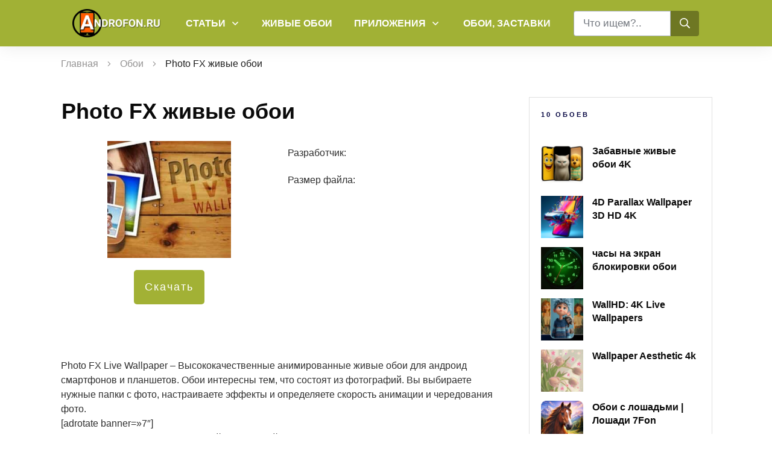

--- FILE ---
content_type: text/html; charset=UTF-8
request_url: https://androfon.ru/wallpapers-zhivye-oboi-android/photo-fx-live-wallpaper
body_size: 57527
content:
<!doctype html>
<html lang="ru-RU" prefix="og: https://ogp.me/ns#" >
	<head>
		<link rel="profile" href="https://gmpg.org/xfn/11">
		<meta charset="UTF-8">
		<meta name="viewport" content="width=device-width, initial-scale=1">

				<script type="text/javascript">
			window.flatStyles = window.flatStyles || ''

			window.lightspeedOptimizeStylesheet = function () {
				const currentStylesheet = document.querySelector( '.tcb-lightspeed-style:not([data-ls-optimized])' )

				if ( currentStylesheet ) {
					try {
						if ( currentStylesheet.sheet && currentStylesheet.sheet.cssRules ) {
							if ( window.flatStyles ) {
								if ( this.optimizing ) {
									setTimeout( window.lightspeedOptimizeStylesheet.bind( this ), 24 )
								} else {
									this.optimizing = true;

									let rulesIndex = 0;

									while ( rulesIndex < currentStylesheet.sheet.cssRules.length ) {
										const rule = currentStylesheet.sheet.cssRules[ rulesIndex ]
										/* remove rules that already exist in the page */
										if ( rule.type === CSSRule.STYLE_RULE && window.flatStyles.includes( `${rule.selectorText}{` ) ) {
											currentStylesheet.sheet.deleteRule( rulesIndex )
										} else {
											rulesIndex ++
										}
									}
									/* optimize, mark it such, move to the next file, append the styles we have until now */
									currentStylesheet.setAttribute( 'data-ls-optimized', '1' )

									window.flatStyles += currentStylesheet.innerHTML

									this.optimizing = false
								}
							} else {
								window.flatStyles = currentStylesheet.innerHTML
								currentStylesheet.setAttribute( 'data-ls-optimized', '1' )
							}
						}
					} catch ( error ) {
						console.warn( error )
					}

					if ( currentStylesheet.parentElement.tagName !== 'HEAD' ) {
						/* always make sure that those styles end up in the head */
						const stylesheetID = currentStylesheet.id;
						/**
						 * make sure that there is only one copy of the css
						 * e.g display CSS
						 */
						if ( ( ! stylesheetID || ( stylesheetID && ! document.querySelector( `head #${stylesheetID}` ) ) ) ) {
							document.head.prepend( currentStylesheet )
						} else {
							currentStylesheet.remove();
						}
					}
				}
			}

			window.lightspeedOptimizeFlat = function ( styleSheetElement ) {
				if ( document.querySelectorAll( 'link[href*="thrive_flat.css"]' ).length > 1 ) {
					/* disable this flat if we already have one */
					styleSheetElement.setAttribute( 'disabled', true )
				} else {
					/* if this is the first one, make sure he's in head */
					if ( styleSheetElement.parentElement.tagName !== 'HEAD' ) {
						document.head.append( styleSheetElement )
					}
				}
			}
		</script>
		<link rel='stylesheet' id='tcb-style-base-thrive_template-53041'  href='//androfon.ru/wp-content/uploads/thrive/tcb-base-css-53041-1741269122.css' type='text/css' media='all' /><style type="text/css" id="tcb-style-template-thrive_template-53041"  onLoad="typeof window.lightspeedOptimizeStylesheet === 'function' && window.lightspeedOptimizeStylesheet()" class="tcb-lightspeed-style">@media (min-width:300px){.tve-theme-53041 #wrapper{--header-background-width:100%;--footer-background-width:100%;background-image:none !important;--tve-applied-background-image:none !important;}.tve-theme-53041 .thrv_footer .symbol-section-out{background-color:rgb(241,241,241);}.tve-theme-53041 .thrv_footer .symbol-section-in{padding:20px !important;}.tve-theme-53041 .content-section .thrv-divider[data-css="tve-u-173a5248abe"] .tve_sep{border-width:1px !important;border-color:rgb(225,225,225) !important;}.tve-theme-53041 #content .main-content-background{background-image:linear-gradient(var(--tcb-skin-color-22),var(--tcb-skin-color-22)) !important;background-size:auto !important;background-position:50% 50% !important;background-attachment:scroll !important;background-repeat:no-repeat !important;--tve-applied-background-image:linear-gradient(var$(--tcb-skin-color-22),var$(--tcb-skin-color-22)) !important;}.tve-theme-53041 #content{padding-left:0px !important;margin-left:1px !important;}.tve-theme-53041 .top-section [data-css="tve-u-173a668c133"]{background-color:rgba(255,255,255,0.09) !important;--tve-applied-background-color:rgba(255,255,255,0.09) !important;background-image:none !important;--tve-applied-background-image:none !important;margin-top:16px !important;}.tve-theme-53041 .top-section .section-background{background-image:none !important;--tve-applied-background-image:none !important;}.tve-theme-53041 .content-section [data-css="tve-u-173b8b872ac"]{box-shadow:rgba(0,0,0,0.25) 0px 8px 12px 0px;--tve-applied-box-shadow:0px 8px 12px 0px rgba(0,0,0,0.25);width:360px;}.tve-theme-53041 .content-section [data-css="tve-u-173b8b9202f"]{box-shadow:rgba(0,0,0,0.25) 0px 8px 12px 0px;--tve-applied-box-shadow:0px 8px 12px 0px rgba(0,0,0,0.25);width:360px;}.tve-theme-53041 .content-section [data-css="tve-u-173b8b9d5b8"]{box-shadow:rgba(0,0,0,0.25) 0px 8px 12px 0px;--tve-applied-box-shadow:0px 8px 12px 0px rgba(0,0,0,0.25);float:none;width:360px;margin-left:auto !important;margin-right:auto !important;}.tve-theme-53041 .content-section [data-css="tve-u-173b93d99d3"]{box-shadow:rgba(0,0,0,0.25) 0px 8px 12px 0px;--tve-applied-box-shadow:0px 8px 12px 0px rgba(0,0,0,0.25);width:360px;float:none;margin-left:auto !important;margin-right:auto !important;}.tve-theme-53041 .content-section [data-css="tve-u-173beb230ba"] .tcb-button-link{letter-spacing:2px;background-image:linear-gradient(var(--tcb-local-color-62516,var(--tcb-skin-color-0)),var(--tcb-local-color-62516,var(--tcb-skin-color-0)));--tve-applied-background-image:linear-gradient(var$(--tcb-local-color-62516,var$(--tcb-skin-color-0)),var$(--tcb-local-color-62516,var$(--tcb-skin-color-0)));background-size:auto;background-attachment:scroll;border-radius:5px;overflow:hidden;padding:18px;background-position:50% 50%;background-repeat:no-repeat;}.tve-theme-53041 .content-section [data-css="tve-u-173beb230ba"] .tcb-button-link span{color:rgb(255,255,255);--tcb-applied-color:#fff;}.tve-theme-53041 .content-section [data-css="tve-u-173beb230ba"]{--tcb-local-color-62516:rgb(70,118,200) !important;}.tve-theme-53041 .content-section [data-css="tve-u-1740b58dafc"]{max-width:57%;float:none;margin-left:auto !important;margin-right:auto !important;}.tve-theme-53041 .content-section [data-css="tve-u-1740b595f40"]{justify-content:center !important;}.tve-theme-53041 .content-section [data-css="tve-u-1741013c99c"] .tcb-button-link{letter-spacing:2px;background-image:linear-gradient(var(--tcb-local-color-62516,var(--tcb-skin-color-0)),var(--tcb-local-color-62516,var(--tcb-skin-color-0)));--tve-applied-background-image:linear-gradient(var$(--tcb-local-color-62516,var$(--tcb-skin-color-0)),var$(--tcb-local-color-62516,var$(--tcb-skin-color-0)));background-size:auto;background-attachment:scroll;border-radius:5px;overflow:hidden;padding:18px;background-position:50% 50%;background-repeat:no-repeat;}.tve-theme-53041 .content-section [data-css="tve-u-1741013c99c"] .tcb-button-link span{color:rgb(255,255,255);--tcb-applied-color:#fff;}.tve-theme-53041 .content-section [data-css="tve-u-1741013c99c"]{--tcb-local-color-62516:var(--tcb-skin-color-0) !important;}.tve-theme-53041 .sidebar-section .section-background{border:1px solid rgba(0,0,0,0.12);background-color:transparent !important;}:not(#tve) .tve-theme-53041 .sidebar-section [data-css="tve-u-16ed189a0b8"]{letter-spacing:3px;--tcb-applied-color:var$(--tcb-skin-color-3);font-size:11px !important;text-transform:uppercase !important;font-weight:var(--g-bold-weight,bold) !important;color:rgb(5,5,65) !important;padding-top:0px !important;margin-top:0px !important;padding-bottom:20px !important;margin-bottom:0px !important;}.tve-theme-53041 .sidebar-section [data-css="tve-u-16ed18b1f3e"]{margin-top:0px !important;padding:0px !important;margin-bottom:0px !important;}.tve-theme-53041 .sidebar-section .section-content{padding:20px !important;}.tve-theme-53041 .sidebar-section [data-css="tve-u-16ed18f1172"]{min-height:52px;--tve-color:var(--tcb-skin-color-5);padding:0px !important;margin-bottom:30px !important;margin-right:0px !important;}:not(#tve) .tve-theme-53041 .sidebar-section [data-css="tve-u-170147930c0"]{letter-spacing:3px;--tcb-applied-color:var$(--tcb-skin-color-3);font-size:11px !important;text-transform:uppercase !important;font-weight:var(--g-bold-weight,bold) !important;color:rgb(5,5,65) !important;padding-top:0px !important;margin-top:0px !important;padding-bottom:20px !important;margin-bottom:0px !important;}:not(#tve) .tve-theme-53041 .sidebar-section [data-css="tve-u-17014793f17"]{letter-spacing:3px;--tcb-applied-color:var$(--tcb-skin-color-3);font-size:11px !important;text-transform:uppercase !important;font-weight:var(--g-bold-weight,bold) !important;color:rgb(5,5,65) !important;padding-top:0px !important;margin-top:0px !important;padding-bottom:20px !important;margin-bottom:0px !important;}.tve-theme-53041 .sidebar-section [data-css="tve-u-17058acd17f"]{margin-top:0px !important;padding:0px !important;margin-bottom:0px !important;}.tve-theme-53041 .sidebar-section [data-css="tve-u-17058ae1863"]{margin-top:30px !important;padding:0px !important;margin-bottom:0px !important;}.tve-theme-53041 .sidebar-section [data-css="tve-u-170a019c392"] .thrive-dynamic-styled-list-item{--tve-line-height:1.5em;margin-right:8px !important;padding:8px !important;margin-bottom:8px !important;background-color:var(--tcb-skin-color-9) !important;margin-left:0px !important;}:not(#tve) .tve-theme-53041 .sidebar-section [data-css="tve-u-170a019c392"] p,:not(#tve) .tve-theme-53041 .sidebar-section [data-css="tve-u-170a019c392"] li,:not(#tve) .tve-theme-53041 .sidebar-section [data-css="tve-u-170a019c392"] blockquote,:not(#tve) .tve-theme-53041 .sidebar-section [data-css="tve-u-170a019c392"] address,:not(#tve) .tve-theme-53041 .sidebar-section [data-css="tve-u-170a019c392"] .tcb-plain-text,:not(#tve) .tve-theme-53041 .sidebar-section [data-css="tve-u-170a019c392"] label,:not(#tve) .tve-theme-53041 .sidebar-section [data-css="tve-u-170a019c392"] h1,:not(#tve) .tve-theme-53041 .sidebar-section [data-css="tve-u-170a019c392"] h2,:not(#tve) .tve-theme-53041 .sidebar-section [data-css="tve-u-170a019c392"] h3,:not(#tve) .tve-theme-53041 .sidebar-section [data-css="tve-u-170a019c392"] h4,:not(#tve) .tve-theme-53041 .sidebar-section [data-css="tve-u-170a019c392"] h5,:not(#tve) .tve-theme-53041 .sidebar-section [data-css="tve-u-170a019c392"] h6{color:var(--tve-color,var(--tcb-skin-color-4));--tcb-applied-color:var$(--tcb-skin-color-4);}.tve-theme-53041 .sidebar-section [data-css="tve-u-170a019c392"]{--tve-color:var(--tcb-skin-color-4);--tve-letter-spacing:1px;--tve-font-size:14px;padding:0px !important;margin-bottom:3px !important;}.tve-theme-53041 .sidebar-section [data-css="tve-u-170a019c392"] p,.tve-theme-53041 .sidebar-section [data-css="tve-u-170a019c392"] li,.tve-theme-53041 .sidebar-section [data-css="tve-u-170a019c392"] blockquote,.tve-theme-53041 .sidebar-section [data-css="tve-u-170a019c392"] address,.tve-theme-53041 .sidebar-section [data-css="tve-u-170a019c392"] .tcb-plain-text,.tve-theme-53041 .sidebar-section [data-css="tve-u-170a019c392"] label{letter-spacing:var(--tve-letter-spacing,1px);}:not(#tve) .tve-theme-53041 .sidebar-section [data-css="tve-u-170a019c392"] p,:not(#tve) .tve-theme-53041 .sidebar-section [data-css="tve-u-170a019c392"] li,:not(#tve) .tve-theme-53041 .sidebar-section [data-css="tve-u-170a019c392"] blockquote,:not(#tve) .tve-theme-53041 .sidebar-section [data-css="tve-u-170a019c392"] address,:not(#tve) .tve-theme-53041 .sidebar-section [data-css="tve-u-170a019c392"] .tcb-plain-text,:not(#tve) .tve-theme-53041 .sidebar-section [data-css="tve-u-170a019c392"] label{font-size:var(--tve-font-size,14px);}:not(#tve) .tve-theme-53041 .sidebar-section [data-css="tve-u-170a019c392"] .thrive-dynamic-styled-list-item:hover{background-color:rgb(255,255,255) !important;box-shadow:rgba(0,0,0,0.04) 0px 2px 5px 0px !important;--tve-text-decoration:none !important;--tve-color:var(--tcb-skin-color-0) !important;}:not(#tve) .tve-theme-53041 .sidebar-section [data-css="tve-u-170a019c392"] .thrive-dynamic-styled-list-item:hover p,:not(#tve) .tve-theme-53041 .sidebar-section [data-css="tve-u-170a019c392"] .thrive-dynamic-styled-list-item:hover li,:not(#tve) .tve-theme-53041 .sidebar-section [data-css="tve-u-170a019c392"] .thrive-dynamic-styled-list-item:hover blockquote,:not(#tve) .tve-theme-53041 .sidebar-section [data-css="tve-u-170a019c392"] .thrive-dynamic-styled-list-item:hover address,:not(#tve) .tve-theme-53041 .sidebar-section [data-css="tve-u-170a019c392"] .thrive-dynamic-styled-list-item:hover .tcb-plain-text,:not(#tve) .tve-theme-53041 .sidebar-section [data-css="tve-u-170a019c392"] .thrive-dynamic-styled-list-item:hover label{text-decoration:var(--tve-text-decoration,none) !important;}:not(#tve) .tve-theme-53041 .sidebar-section [data-css="tve-u-170a019c392"] .thrive-dynamic-styled-list-item:hover p,:not(#tve) .tve-theme-53041 .sidebar-section [data-css="tve-u-170a019c392"] .thrive-dynamic-styled-list-item:hover li,:not(#tve) .tve-theme-53041 .sidebar-section [data-css="tve-u-170a019c392"] .thrive-dynamic-styled-list-item:hover blockquote,:not(#tve) .tve-theme-53041 .sidebar-section [data-css="tve-u-170a019c392"] .thrive-dynamic-styled-list-item:hover address,:not(#tve) .tve-theme-53041 .sidebar-section [data-css="tve-u-170a019c392"] .thrive-dynamic-styled-list-item:hover .tcb-plain-text,:not(#tve) .tve-theme-53041 .sidebar-section [data-css="tve-u-170a019c392"] .thrive-dynamic-styled-list-item:hover label,:not(#tve) .tve-theme-53041 .sidebar-section [data-css="tve-u-170a019c392"] .thrive-dynamic-styled-list-item:hover h1,:not(#tve) .tve-theme-53041 .sidebar-section [data-css="tve-u-170a019c392"] .thrive-dynamic-styled-list-item:hover h2,:not(#tve) .tve-theme-53041 .sidebar-section [data-css="tve-u-170a019c392"] .thrive-dynamic-styled-list-item:hover h3,:not(#tve) .tve-theme-53041 .sidebar-section [data-css="tve-u-170a019c392"] .thrive-dynamic-styled-list-item:hover h4,:not(#tve) .tve-theme-53041 .sidebar-section [data-css="tve-u-170a019c392"] .thrive-dynamic-styled-list-item:hover h5,:not(#tve) .tve-theme-53041 .sidebar-section [data-css="tve-u-170a019c392"] .thrive-dynamic-styled-list-item:hover h6{color:var(--tve-color,var(--tcb-skin-color-0)) !important;--tcb-applied-color:var$(--tcb-skin-color-0) !important;}:not(#tve) .tve-theme-53041 .sidebar-section [data-css="tve-u-170a019c392"] .thrive-dynamic-styled-list-item p,:not(#tve) .tve-theme-53041 .sidebar-section [data-css="tve-u-170a019c392"] .thrive-dynamic-styled-list-item li,:not(#tve) .tve-theme-53041 .sidebar-section [data-css="tve-u-170a019c392"] .thrive-dynamic-styled-list-item blockquote,:not(#tve) .tve-theme-53041 .sidebar-section [data-css="tve-u-170a019c392"] .thrive-dynamic-styled-list-item address,:not(#tve) .tve-theme-53041 .sidebar-section [data-css="tve-u-170a019c392"] .thrive-dynamic-styled-list-item .tcb-plain-text,:not(#tve) .tve-theme-53041 .sidebar-section [data-css="tve-u-170a019c392"] .thrive-dynamic-styled-list-item label{line-height:var(--tve-line-height,1.5em);}.tve-theme-53041 .sidebar-section{margin:0px !important;}.tve-theme-53041 .sidebar-section .tcb-post-list[data-css="tve-u-175c18689a8"] .post-wrapper.thrv_wrapper{width:calc(100% + 0px);}.tve-theme-53041 .sidebar-section .tcb-post-list[data-css="tve-u-175c18689a8"] .post-wrapper.thrv_wrapper:nth-child(n+2){margin-top:15px !important;}.tve-theme-53041 .sidebar-section [data-css="tve-u-175c18689a8"].tcb-post-list [data-css="tve-u-175c18689ad"]{max-width:30.5%;}.tve-theme-53041 .sidebar-section [data-css="tve-u-175c18689a8"].tcb-post-list [data-css="tve-u-175c18689b1"]{max-width:69.5%;}.tve-theme-53041 .sidebar-section [data-css="tve-u-175c18689a8"].tcb-post-list [data-css="tve-u-175c18689ac"]{margin-left:-15px;padding:0px !important;}.tve-theme-53041 .sidebar-section [data-css="tve-u-175c18689a8"].tcb-post-list [data-css="tve-u-175c18689ab"]{margin:0px !important;}.tve-theme-53041 .sidebar-section [data-css="tve-u-175c18689a8"].tcb-post-list [data-css="tve-u-175c18689ac"] > .tcb-flex-col{padding-left:15px;}:not(#tve) .tve-theme-53041 .sidebar-section [data-css="tve-u-175c18689a8"].tcb-post-list [data-css="tve-u-175c18689b3"]{padding-top:0px !important;margin-top:0px !important;padding-bottom:0px !important;margin-bottom:0px !important;font-size:16px !important;}.tve-theme-53041 .sidebar-section [data-css="tve-u-175c18689a8"].tcb-post-list [data-css="tve-u-175c18689b2"]{padding:0px !important;margin-bottom:4px !important;}:not(#tve) .tve-theme-53041 .sidebar-section [data-css="tve-u-175c18689a8"].tcb-post-list [data-css="tve-u-175c18689b4"]{font-weight:var(--g-bold-weight,bold) !important;}.tve-theme-53041 .sidebar-section [data-css="tve-u-175c18689a8"].tcb-post-list [data-css="tve-u-175c18689af"]{background-image:url("//androfon.ru/wp-content/uploads/tcb_content_templates/post_list/images/Featured_img_3_03-150x84.jpg?dynamic_featured=1&size=thumbnail") !important;background-size:cover !important;background-position:50% 50% !important;background-attachment:scroll !important;background-repeat:no-repeat !important;}.tve-theme-53041 .sidebar-section [data-css="tve-u-175c18689a8"].tcb-post-list [data-css="tve-u-175c18689ae"]{margin-top:0px !important;margin-bottom:0px !important;padding:0px !important;}.tve-theme-53041 .sidebar-section [data-css="tve-u-175c18689a8"].tcb-post-list .thrv-content-box [data-css="tve-u-175c18689b0"]{min-height:70px !important;}.tve-theme-53041 .sidebar-section .tcb-post-list[data-css="tve-u-175c18689a8"] .post-wrapper.thrv_wrapper:not(:nth-child(n+2)){margin-top:0px !important;}.tve-theme-53041 .sidebar-section .tcb-post-list[data-css="tve-u-175c18689a8"] .post-wrapper.thrv_wrapper:nth-child(n){margin-right:0px !important;}.tve-theme-53041 .sidebar-section [data-css="tve-u-175c18689a8"]{max-width:300px;float:none;margin-left:auto !important;margin-right:auto !important;}}@media (max-width:1023px){.tve-theme-53041 .sidebar-section .section-content{padding-left:20px !important;padding-right:20px !important;}.tve-theme-53041 .sidebar-section{margin:0px !important;}.tve-theme-53041 .sidebar-section .tcb-post-list[data-css="tve-u-175c18689a8"] .post-wrapper.thrv_wrapper{width:calc(100% + 0px);}.tve-theme-53041 .sidebar-section .tcb-post-list[data-css="tve-u-175c18689a8"] .post-wrapper.thrv_wrapper:nth-child(n+2){margin-top:15px !important;}.tve-theme-53041 .sidebar-section .tcb-post-list[data-css="tve-u-175c18689a8"] .post-wrapper.thrv_wrapper:not(:nth-child(n+2)){margin-top:0px !important;}.tve-theme-53041 .sidebar-section .tcb-post-list[data-css="tve-u-175c18689a8"] .post-wrapper.thrv_wrapper:nth-child(n){margin-right:0px !important;}.tve-theme-53041 .sidebar-section [data-css="tve-u-175c18689a8"]{max-width:100%;}}@media (max-width:767px){.tve-theme-53041 .sidebar-section .section-content{padding:20px 10px !important;}.tve-theme-53041 .sidebar-section{margin-left:0px !important;margin-right:0px !important;margin-bottom:0px !important;}.tve-theme-53041 .sidebar-section .tcb-post-list[data-css="tve-u-175c18689a8"] .post-wrapper.thrv_wrapper{width:calc(100% + 0px);}.tve-theme-53041 .sidebar-section .tcb-post-list[data-css="tve-u-175c18689a8"] .post-wrapper.thrv_wrapper:nth-child(n+2){margin-top:15px !important;}.tve-theme-53041 .sidebar-section [data-css="tve-u-175c18689a8"].tcb-post-list [data-css="tve-u-175c18689ac"]{flex-wrap:nowrap !important;}.tve-theme-53041 .sidebar-section .tcb-post-list[data-css="tve-u-175c18689a8"] .post-wrapper.thrv_wrapper:not(:nth-child(n+2)){margin-top:0px !important;}.tve-theme-53041 .sidebar-section .tcb-post-list[data-css="tve-u-175c18689a8"] .post-wrapper.thrv_wrapper:nth-child(n){margin-right:0px !important;}}</style>
<!-- Поисковая оптимизация от Rank Math Pro - https://s.rankmath.com/home -->
<title>Photo FX Live Wallpaper на андроид скачать бесплатно - androfon.ru</title>
<meta name="description" content="Высококачественные анимированные живые обои для андроид смартфонов и планшетов. Обои интересны тем, что состоят из фотографий. Вы выбираете нужные папки с фото."/>
<meta name="robots" content="follow, index, max-snippet:-1, max-video-preview:-1, max-image-preview:large"/>
<link rel="canonical" href="https://androfon.ru/wallpapers-zhivye-oboi-android/photo-fx-live-wallpaper" />
<meta property="og:locale" content="ru_RU" />
<meta property="og:type" content="article" />
<meta property="og:title" content="Photo FX Live Wallpaper на андроид скачать бесплатно - androfon.ru" />
<meta property="og:description" content="Высококачественные анимированные живые обои для андроид смартфонов и планшетов. Обои интересны тем, что состоят из фотографий. Вы выбираете нужные папки с фото." />
<meta property="og:url" content="https://androfon.ru/wallpapers-zhivye-oboi-android/photo-fx-live-wallpaper" />
<meta property="og:site_name" content="Androfon.ru" />
<meta property="og:updated_time" content="2018-06-29T12:53:53+03:00" />
<meta property="og:image" content="https://androfon.ru/wp-content/uploads/2015/07/httpsandroid-smartfon.rusitesdefaultfilesstylesnews_artikle_reviewpublicphotofxlivewallpaper1_a5a49a2609346529c9d533c5d48d0867.jpg" />
<meta property="og:image:secure_url" content="https://androfon.ru/wp-content/uploads/2015/07/httpsandroid-smartfon.rusitesdefaultfilesstylesnews_artikle_reviewpublicphotofxlivewallpaper1_a5a49a2609346529c9d533c5d48d0867.jpg" />
<meta property="og:image:width" content="280" />
<meta property="og:image:height" content="265" />
<meta property="og:image:alt" content="Photo FX живые обои" />
<meta property="og:image:type" content="image/jpeg" />
<meta name="twitter:card" content="summary_large_image" />
<meta name="twitter:title" content="Photo FX Live Wallpaper на андроид скачать бесплатно - androfon.ru" />
<meta name="twitter:description" content="Высококачественные анимированные живые обои для андроид смартфонов и планшетов. Обои интересны тем, что состоят из фотографий. Вы выбираете нужные папки с фото." />
<meta name="twitter:image" content="https://androfon.ru/wp-content/uploads/2015/07/httpsandroid-smartfon.rusitesdefaultfilesstylesnews_artikle_reviewpublicphotofxlivewallpaper1_a5a49a2609346529c9d533c5d48d0867.jpg" />
<!-- /Rank Math WordPress SEO плагин -->

<link rel='dns-prefetch' href='//www.googletagmanager.com' />
<link rel="alternate" type="application/rss+xml" title="Androfon.ru &raquo; Лента" href="https://androfon.ru/feed" />
<link rel="alternate" type="application/rss+xml" title="Androfon.ru &raquo; Лента комментариев" href="https://androfon.ru/comments/feed" />
<link rel="alternate" type="application/rss+xml" title="Androfon.ru &raquo; Лента комментариев к &laquo;Photo FX живые обои&raquo;" href="https://androfon.ru/wallpapers-zhivye-oboi-android/photo-fx-live-wallpaper/feed" />
<script type="text/javascript">
/* <![CDATA[ */
window._wpemojiSettings = {"baseUrl":"https:\/\/s.w.org\/images\/core\/emoji\/15.0.3\/72x72\/","ext":".png","svgUrl":"https:\/\/s.w.org\/images\/core\/emoji\/15.0.3\/svg\/","svgExt":".svg","source":{"concatemoji":"https:\/\/androfon.ru\/wp-includes\/js\/wp-emoji-release.min.js?ver=6.5.7"}};
/*! This file is auto-generated */
!function(i,n){var o,s,e;function c(e){try{var t={supportTests:e,timestamp:(new Date).valueOf()};sessionStorage.setItem(o,JSON.stringify(t))}catch(e){}}function p(e,t,n){e.clearRect(0,0,e.canvas.width,e.canvas.height),e.fillText(t,0,0);var t=new Uint32Array(e.getImageData(0,0,e.canvas.width,e.canvas.height).data),r=(e.clearRect(0,0,e.canvas.width,e.canvas.height),e.fillText(n,0,0),new Uint32Array(e.getImageData(0,0,e.canvas.width,e.canvas.height).data));return t.every(function(e,t){return e===r[t]})}function u(e,t,n){switch(t){case"flag":return n(e,"\ud83c\udff3\ufe0f\u200d\u26a7\ufe0f","\ud83c\udff3\ufe0f\u200b\u26a7\ufe0f")?!1:!n(e,"\ud83c\uddfa\ud83c\uddf3","\ud83c\uddfa\u200b\ud83c\uddf3")&&!n(e,"\ud83c\udff4\udb40\udc67\udb40\udc62\udb40\udc65\udb40\udc6e\udb40\udc67\udb40\udc7f","\ud83c\udff4\u200b\udb40\udc67\u200b\udb40\udc62\u200b\udb40\udc65\u200b\udb40\udc6e\u200b\udb40\udc67\u200b\udb40\udc7f");case"emoji":return!n(e,"\ud83d\udc26\u200d\u2b1b","\ud83d\udc26\u200b\u2b1b")}return!1}function f(e,t,n){var r="undefined"!=typeof WorkerGlobalScope&&self instanceof WorkerGlobalScope?new OffscreenCanvas(300,150):i.createElement("canvas"),a=r.getContext("2d",{willReadFrequently:!0}),o=(a.textBaseline="top",a.font="600 32px Arial",{});return e.forEach(function(e){o[e]=t(a,e,n)}),o}function t(e){var t=i.createElement("script");t.src=e,t.defer=!0,i.head.appendChild(t)}"undefined"!=typeof Promise&&(o="wpEmojiSettingsSupports",s=["flag","emoji"],n.supports={everything:!0,everythingExceptFlag:!0},e=new Promise(function(e){i.addEventListener("DOMContentLoaded",e,{once:!0})}),new Promise(function(t){var n=function(){try{var e=JSON.parse(sessionStorage.getItem(o));if("object"==typeof e&&"number"==typeof e.timestamp&&(new Date).valueOf()<e.timestamp+604800&&"object"==typeof e.supportTests)return e.supportTests}catch(e){}return null}();if(!n){if("undefined"!=typeof Worker&&"undefined"!=typeof OffscreenCanvas&&"undefined"!=typeof URL&&URL.createObjectURL&&"undefined"!=typeof Blob)try{var e="postMessage("+f.toString()+"("+[JSON.stringify(s),u.toString(),p.toString()].join(",")+"));",r=new Blob([e],{type:"text/javascript"}),a=new Worker(URL.createObjectURL(r),{name:"wpTestEmojiSupports"});return void(a.onmessage=function(e){c(n=e.data),a.terminate(),t(n)})}catch(e){}c(n=f(s,u,p))}t(n)}).then(function(e){for(var t in e)n.supports[t]=e[t],n.supports.everything=n.supports.everything&&n.supports[t],"flag"!==t&&(n.supports.everythingExceptFlag=n.supports.everythingExceptFlag&&n.supports[t]);n.supports.everythingExceptFlag=n.supports.everythingExceptFlag&&!n.supports.flag,n.DOMReady=!1,n.readyCallback=function(){n.DOMReady=!0}}).then(function(){return e}).then(function(){var e;n.supports.everything||(n.readyCallback(),(e=n.source||{}).concatemoji?t(e.concatemoji):e.wpemoji&&e.twemoji&&(t(e.twemoji),t(e.wpemoji)))}))}((window,document),window._wpemojiSettings);
/* ]]> */
</script>
<style id='wp-emoji-styles-inline-css' type='text/css'>

	img.wp-smiley, img.emoji {
		display: inline !important;
		border: none !important;
		box-shadow: none !important;
		height: 1em !important;
		width: 1em !important;
		margin: 0 0.07em !important;
		vertical-align: -0.1em !important;
		background: none !important;
		padding: 0 !important;
	}
</style>
<link rel='stylesheet' id='wp-block-library-css' href='https://androfon.ru/wp-includes/css/dist/block-library/style.min.css?ver=6.5.7' type='text/css' media='all' />
<style id='classic-theme-styles-inline-css' type='text/css'>
/*! This file is auto-generated */
.wp-block-button__link{color:#fff;background-color:#32373c;border-radius:9999px;box-shadow:none;text-decoration:none;padding:calc(.667em + 2px) calc(1.333em + 2px);font-size:1.125em}.wp-block-file__button{background:#32373c;color:#fff;text-decoration:none}
</style>
<style id='global-styles-inline-css' type='text/css'>
body{--wp--preset--color--black: #000000;--wp--preset--color--cyan-bluish-gray: #abb8c3;--wp--preset--color--white: #ffffff;--wp--preset--color--pale-pink: #f78da7;--wp--preset--color--vivid-red: #cf2e2e;--wp--preset--color--luminous-vivid-orange: #ff6900;--wp--preset--color--luminous-vivid-amber: #fcb900;--wp--preset--color--light-green-cyan: #7bdcb5;--wp--preset--color--vivid-green-cyan: #00d084;--wp--preset--color--pale-cyan-blue: #8ed1fc;--wp--preset--color--vivid-cyan-blue: #0693e3;--wp--preset--color--vivid-purple: #9b51e0;--wp--preset--gradient--vivid-cyan-blue-to-vivid-purple: linear-gradient(135deg,rgba(6,147,227,1) 0%,rgb(155,81,224) 100%);--wp--preset--gradient--light-green-cyan-to-vivid-green-cyan: linear-gradient(135deg,rgb(122,220,180) 0%,rgb(0,208,130) 100%);--wp--preset--gradient--luminous-vivid-amber-to-luminous-vivid-orange: linear-gradient(135deg,rgba(252,185,0,1) 0%,rgba(255,105,0,1) 100%);--wp--preset--gradient--luminous-vivid-orange-to-vivid-red: linear-gradient(135deg,rgba(255,105,0,1) 0%,rgb(207,46,46) 100%);--wp--preset--gradient--very-light-gray-to-cyan-bluish-gray: linear-gradient(135deg,rgb(238,238,238) 0%,rgb(169,184,195) 100%);--wp--preset--gradient--cool-to-warm-spectrum: linear-gradient(135deg,rgb(74,234,220) 0%,rgb(151,120,209) 20%,rgb(207,42,186) 40%,rgb(238,44,130) 60%,rgb(251,105,98) 80%,rgb(254,248,76) 100%);--wp--preset--gradient--blush-light-purple: linear-gradient(135deg,rgb(255,206,236) 0%,rgb(152,150,240) 100%);--wp--preset--gradient--blush-bordeaux: linear-gradient(135deg,rgb(254,205,165) 0%,rgb(254,45,45) 50%,rgb(107,0,62) 100%);--wp--preset--gradient--luminous-dusk: linear-gradient(135deg,rgb(255,203,112) 0%,rgb(199,81,192) 50%,rgb(65,88,208) 100%);--wp--preset--gradient--pale-ocean: linear-gradient(135deg,rgb(255,245,203) 0%,rgb(182,227,212) 50%,rgb(51,167,181) 100%);--wp--preset--gradient--electric-grass: linear-gradient(135deg,rgb(202,248,128) 0%,rgb(113,206,126) 100%);--wp--preset--gradient--midnight: linear-gradient(135deg,rgb(2,3,129) 0%,rgb(40,116,252) 100%);--wp--preset--font-size--small: 13px;--wp--preset--font-size--medium: 20px;--wp--preset--font-size--large: 36px;--wp--preset--font-size--x-large: 42px;--wp--preset--spacing--20: 0.44rem;--wp--preset--spacing--30: 0.67rem;--wp--preset--spacing--40: 1rem;--wp--preset--spacing--50: 1.5rem;--wp--preset--spacing--60: 2.25rem;--wp--preset--spacing--70: 3.38rem;--wp--preset--spacing--80: 5.06rem;--wp--preset--shadow--natural: 6px 6px 9px rgba(0, 0, 0, 0.2);--wp--preset--shadow--deep: 12px 12px 50px rgba(0, 0, 0, 0.4);--wp--preset--shadow--sharp: 6px 6px 0px rgba(0, 0, 0, 0.2);--wp--preset--shadow--outlined: 6px 6px 0px -3px rgba(255, 255, 255, 1), 6px 6px rgba(0, 0, 0, 1);--wp--preset--shadow--crisp: 6px 6px 0px rgba(0, 0, 0, 1);}:where(.is-layout-flex){gap: 0.5em;}:where(.is-layout-grid){gap: 0.5em;}body .is-layout-flex{display: flex;}body .is-layout-flex{flex-wrap: wrap;align-items: center;}body .is-layout-flex > *{margin: 0;}body .is-layout-grid{display: grid;}body .is-layout-grid > *{margin: 0;}:where(.wp-block-columns.is-layout-flex){gap: 2em;}:where(.wp-block-columns.is-layout-grid){gap: 2em;}:where(.wp-block-post-template.is-layout-flex){gap: 1.25em;}:where(.wp-block-post-template.is-layout-grid){gap: 1.25em;}.has-black-color{color: var(--wp--preset--color--black) !important;}.has-cyan-bluish-gray-color{color: var(--wp--preset--color--cyan-bluish-gray) !important;}.has-white-color{color: var(--wp--preset--color--white) !important;}.has-pale-pink-color{color: var(--wp--preset--color--pale-pink) !important;}.has-vivid-red-color{color: var(--wp--preset--color--vivid-red) !important;}.has-luminous-vivid-orange-color{color: var(--wp--preset--color--luminous-vivid-orange) !important;}.has-luminous-vivid-amber-color{color: var(--wp--preset--color--luminous-vivid-amber) !important;}.has-light-green-cyan-color{color: var(--wp--preset--color--light-green-cyan) !important;}.has-vivid-green-cyan-color{color: var(--wp--preset--color--vivid-green-cyan) !important;}.has-pale-cyan-blue-color{color: var(--wp--preset--color--pale-cyan-blue) !important;}.has-vivid-cyan-blue-color{color: var(--wp--preset--color--vivid-cyan-blue) !important;}.has-vivid-purple-color{color: var(--wp--preset--color--vivid-purple) !important;}.has-black-background-color{background-color: var(--wp--preset--color--black) !important;}.has-cyan-bluish-gray-background-color{background-color: var(--wp--preset--color--cyan-bluish-gray) !important;}.has-white-background-color{background-color: var(--wp--preset--color--white) !important;}.has-pale-pink-background-color{background-color: var(--wp--preset--color--pale-pink) !important;}.has-vivid-red-background-color{background-color: var(--wp--preset--color--vivid-red) !important;}.has-luminous-vivid-orange-background-color{background-color: var(--wp--preset--color--luminous-vivid-orange) !important;}.has-luminous-vivid-amber-background-color{background-color: var(--wp--preset--color--luminous-vivid-amber) !important;}.has-light-green-cyan-background-color{background-color: var(--wp--preset--color--light-green-cyan) !important;}.has-vivid-green-cyan-background-color{background-color: var(--wp--preset--color--vivid-green-cyan) !important;}.has-pale-cyan-blue-background-color{background-color: var(--wp--preset--color--pale-cyan-blue) !important;}.has-vivid-cyan-blue-background-color{background-color: var(--wp--preset--color--vivid-cyan-blue) !important;}.has-vivid-purple-background-color{background-color: var(--wp--preset--color--vivid-purple) !important;}.has-black-border-color{border-color: var(--wp--preset--color--black) !important;}.has-cyan-bluish-gray-border-color{border-color: var(--wp--preset--color--cyan-bluish-gray) !important;}.has-white-border-color{border-color: var(--wp--preset--color--white) !important;}.has-pale-pink-border-color{border-color: var(--wp--preset--color--pale-pink) !important;}.has-vivid-red-border-color{border-color: var(--wp--preset--color--vivid-red) !important;}.has-luminous-vivid-orange-border-color{border-color: var(--wp--preset--color--luminous-vivid-orange) !important;}.has-luminous-vivid-amber-border-color{border-color: var(--wp--preset--color--luminous-vivid-amber) !important;}.has-light-green-cyan-border-color{border-color: var(--wp--preset--color--light-green-cyan) !important;}.has-vivid-green-cyan-border-color{border-color: var(--wp--preset--color--vivid-green-cyan) !important;}.has-pale-cyan-blue-border-color{border-color: var(--wp--preset--color--pale-cyan-blue) !important;}.has-vivid-cyan-blue-border-color{border-color: var(--wp--preset--color--vivid-cyan-blue) !important;}.has-vivid-purple-border-color{border-color: var(--wp--preset--color--vivid-purple) !important;}.has-vivid-cyan-blue-to-vivid-purple-gradient-background{background: var(--wp--preset--gradient--vivid-cyan-blue-to-vivid-purple) !important;}.has-light-green-cyan-to-vivid-green-cyan-gradient-background{background: var(--wp--preset--gradient--light-green-cyan-to-vivid-green-cyan) !important;}.has-luminous-vivid-amber-to-luminous-vivid-orange-gradient-background{background: var(--wp--preset--gradient--luminous-vivid-amber-to-luminous-vivid-orange) !important;}.has-luminous-vivid-orange-to-vivid-red-gradient-background{background: var(--wp--preset--gradient--luminous-vivid-orange-to-vivid-red) !important;}.has-very-light-gray-to-cyan-bluish-gray-gradient-background{background: var(--wp--preset--gradient--very-light-gray-to-cyan-bluish-gray) !important;}.has-cool-to-warm-spectrum-gradient-background{background: var(--wp--preset--gradient--cool-to-warm-spectrum) !important;}.has-blush-light-purple-gradient-background{background: var(--wp--preset--gradient--blush-light-purple) !important;}.has-blush-bordeaux-gradient-background{background: var(--wp--preset--gradient--blush-bordeaux) !important;}.has-luminous-dusk-gradient-background{background: var(--wp--preset--gradient--luminous-dusk) !important;}.has-pale-ocean-gradient-background{background: var(--wp--preset--gradient--pale-ocean) !important;}.has-electric-grass-gradient-background{background: var(--wp--preset--gradient--electric-grass) !important;}.has-midnight-gradient-background{background: var(--wp--preset--gradient--midnight) !important;}.has-small-font-size{font-size: var(--wp--preset--font-size--small) !important;}.has-medium-font-size{font-size: var(--wp--preset--font-size--medium) !important;}.has-large-font-size{font-size: var(--wp--preset--font-size--large) !important;}.has-x-large-font-size{font-size: var(--wp--preset--font-size--x-large) !important;}
.wp-block-navigation a:where(:not(.wp-element-button)){color: inherit;}
:where(.wp-block-post-template.is-layout-flex){gap: 1.25em;}:where(.wp-block-post-template.is-layout-grid){gap: 1.25em;}
:where(.wp-block-columns.is-layout-flex){gap: 2em;}:where(.wp-block-columns.is-layout-grid){gap: 2em;}
.wp-block-pullquote{font-size: 1.5em;line-height: 1.6;}
</style>
<link rel='stylesheet' id='tds-style-frontend-css' href='https://androfon.ru/wp-content/plugins/art-decoration-shortcode/assets/css/style-front.min.css?ver=1.5.6' type='text/css' media='all' />
<link rel='stylesheet' id='easy-swipebox-css' href='https://androfon.ru/wp-content/plugins/easy-swipebox/public/css/swipebox.min.css?ver=1.1.2' type='text/css' media='all' />
<link rel='stylesheet' id='thrive-theme-styles-css' href='https://androfon.ru/wp-content/themes/thrive-theme/inc/assets/dist/theme.css?ver=3.13.1' type='text/css' media='all' />
<link rel='stylesheet' id='style-androfon-css' href='https://androfon.ru/wp-content/themes/thrive-theme/assets/style-androfon.css?ver=6.5.7' type='text/css' media='all' />
<link rel='stylesheet' id='thrive-theme-css' href='https://androfon.ru/wp-content/themes/thrive-theme/style.css?ver=3.13.1' type='text/css' media='all' />
<link rel='stylesheet' id='tcm-front-styles-css-css' href='https://androfon.ru/wp-content/plugins/thrive-comments/assets/css/styles.css?ver=2.13.1' type='text/css' media='all' />
<link rel='stylesheet' id='dashicons-css' href='https://androfon.ru/wp-includes/css/dashicons.min.css?ver=6.5.7' type='text/css' media='all' />
<link rel='stylesheet' id='wp-auth-check-css' href='https://androfon.ru/wp-includes/css/wp-auth-check.min.css?ver=6.5.7' type='text/css' media='all' />
<script type="text/javascript" src="https://androfon.ru/wp-includes/js/jquery/jquery.min.js?ver=3.7.1" id="jquery-core-js"></script>
<script type="text/javascript" src="https://androfon.ru/wp-includes/js/jquery/jquery-migrate.min.js?ver=3.4.1" id="jquery-migrate-js"></script>
<script type="text/javascript" src="https://androfon.ru/wp-includes/js/imagesloaded.min.js?ver=5.0.0" id="imagesloaded-js"></script>
<script type="text/javascript" src="https://androfon.ru/wp-includes/js/masonry.min.js?ver=4.2.2" id="masonry-js"></script>
<script type="text/javascript" src="https://androfon.ru/wp-includes/js/jquery/jquery.masonry.min.js?ver=3.1.2b" id="jquery-masonry-js"></script>
<script type="text/javascript" id="tve_frontend-js-extra">
/* <![CDATA[ */
var tve_frontend_options = {"ajaxurl":"https:\/\/androfon.ru\/wp-admin\/admin-ajax.php","is_editor_page":"","page_events":"","is_single":"1","social_fb_app_id":"","dash_url":"https:\/\/androfon.ru\/wp-content\/themes\/thrive-theme\/thrive-dashboard","queried_object":{"ID":372,"post_author":"1"},"query_vars":{"page":"","wallpaper":"photo-fx-live-wallpaper","post_type":"wallpaper","name":"photo-fx-live-wallpaper"},"$_POST":[],"translations":{"Copy":"Copy","empty_username":"ERROR: The username field is empty.","empty_password":"ERROR: The password field is empty.","empty_login":"ERROR: Enter a username or email address.","min_chars":"At least %s characters are needed","no_headings":"No headings found","registration_err":{"required_field":"<strong>Error<\/strong>: This field is required","required_email":"<strong>Error<\/strong>: Please type your email address.","invalid_email":"<strong>Error<\/strong>: The email address isn&#8217;t correct.","passwordmismatch":"<strong>Error<\/strong>: Password mismatch"}},"routes":{"posts":"https:\/\/androfon.ru\/wp-json\/tcb\/v1\/posts"},"nonce":"93e0b03c68","allow_video_src":"","lead_generation_custom_tag_apis":["activecampaign","aweber","convertkit","drip","klicktipp","mailchimp","sendlane","zapier"],"post_request_data":[],"ip":"3.19.27.42","current_user":[],"post_id":"372","post_title":"Photo FX \u0436\u0438\u0432\u044b\u0435 \u043e\u0431\u043e\u0438","post_type":"wallpaper","post_url":"https:\/\/androfon.ru\/wallpapers-zhivye-oboi-android\/photo-fx-live-wallpaper","is_lp":"","conditional_display":{"is_tooltip_dismissed":false}};
/* ]]> */
</script>
<script type="text/javascript" src="https://androfon.ru/wp-content/plugins/thrive-visual-editor/editor/js/dist/modules/general.min.js?ver=3.15.1" id="tve_frontend-js"></script>

<!-- Google Analytics snippet added by Site Kit -->
<script type="text/javascript" src="https://www.googletagmanager.com/gtag/js?id=UA-61730457-1" id="google_gtagjs-js" async></script>
<script type="text/javascript" id="google_gtagjs-js-after">
/* <![CDATA[ */
window.dataLayer = window.dataLayer || [];function gtag(){dataLayer.push(arguments);}
gtag('set', 'linker', {"domains":["androfon.ru"]} );
gtag("js", new Date());
gtag("set", "developer_id.dZTNiMT", true);
gtag("config", "UA-61730457-1", {"anonymize_ip":true});
gtag("config", "G-SRBYXN4YXV");
/* ]]> */
</script>

<!-- End Google Analytics snippet added by Site Kit -->
<script type="text/javascript" id="theme-frontend-js-extra">
/* <![CDATA[ */
var thrive_front_localize = {"comments_form":{"error_defaults":{"email":"Email address invalid","url":"Website address invalid","required":"Required field missing"}},"routes":{"posts":"https:\/\/androfon.ru\/wp-json\/tcb\/v1\/posts","frontend":"https:\/\/androfon.ru\/wp-json\/ttb\/v1\/frontend"},"tar_post_url":"?tve=true&action=architect&from_theme=1","is_editor":"","ID":"53041","template_url":"?tve=true&action=architect&from_tar=372","pagination_url":{"template":"https:\/\/androfon.ru\/wallpapers-zhivye-oboi-android\/photo-fx-live-wallpaper\/page\/[thrive_page_number]","base":"https:\/\/androfon.ru\/wallpapers-zhivye-oboi-android\/photo-fx-live-wallpaper"},"sidebar_visibility":[],"is_singular":"1","is_user_logged_in":""};
/* ]]> */
</script>
<script type="text/javascript" src="https://androfon.ru/wp-content/themes/thrive-theme/inc/assets/dist/frontend.min.js?ver=3.13.1" id="theme-frontend-js"></script>
<script type="text/javascript" src="https://androfon.ru/wp-content/plugins/thrive-comments/assets/js/libs-frontend.min.js?ver=2.13.1" id="libs-frontend-js"></script>
<link rel="https://api.w.org/" href="https://androfon.ru/wp-json/" /><link rel="alternate" type="application/json" href="https://androfon.ru/wp-json/wp/v2/wallpaper/372" /><link rel="EditURI" type="application/rsd+xml" title="RSD" href="https://androfon.ru/xmlrpc.php?rsd" />
<meta name="generator" content="WordPress 6.5.7" />
<link rel='shortlink' href='https://androfon.ru/?p=372' />
<link rel="alternate" type="application/json+oembed" href="https://androfon.ru/wp-json/oembed/1.0/embed?url=https%3A%2F%2Fandrofon.ru%2Fwallpapers-zhivye-oboi-android%2Fphoto-fx-live-wallpaper" />
<link rel="alternate" type="text/xml+oembed" href="https://androfon.ru/wp-json/oembed/1.0/embed?url=https%3A%2F%2Fandrofon.ru%2Fwallpapers-zhivye-oboi-android%2Fphoto-fx-live-wallpaper&#038;format=xml" />
<meta name="generator" content="Site Kit by Google 1.89.0" /><!-- Yandex.RTB R-A-1738189-41 -->
<script>window.yaContextCb.push(()=>{
  Ya.Context.AdvManager.render({
    type: 'topAd',    
    blockId: 'R-A-1738189-41'
  })
})</script><!-- Yandex.RTB -->
<script>window.yaContextCb=window.yaContextCb||[]</script>
<script src="https://yandex.ru/ads/system/context.js" async></script><!-- Global site tag (gtag.js) - Google Analytics -->
<script async src="https://www.googletagmanager.com/gtag/js?id=UA-61730457-1"></script>
<script>
  window.dataLayer = window.dataLayer || [];
  function gtag(){dataLayer.push(arguments);}
  gtag('js', new Date());

  gtag('config', 'UA-61730457-1');
</script>
<link rel="icon" href="https://androfon.ru/favicon.ico" type="image/x-icon"><style>

    /* for unique landing page accent color values,  put any new css added here inside tcb-bridge/js/editor */

    /* accent color */
    #thrive-comments .tcm-color-ac,
    #thrive-comments .tcm-color-ac span {
        color: #03a9f4;
    }

    /* accent color background */
    #thrive-comments .tcm-background-color-ac,
    #thrive-comments .tcm-background-color-ac-h:hover span,
    #thrive-comments .tcm-background-color-ac-active:active {
        background-color: #03a9f4    }

    /* accent color border */
    #thrive-comments .tcm-border-color-ac {
        border-color: #03a9f4;
        outline: none;
    }

    #thrive-comments .tcm-border-color-ac-h:hover {
        border-color: #03a9f4;
    }

    #thrive-comments .tcm-border-bottom-color-ac {
        border-bottom-color: #03a9f4;
    }

    /* accent color fill*/
    #thrive-comments .tcm-svg-fill-ac {
        fill: #03a9f4;
    }

    /* accent color for general elements */

    /* inputs */
    #thrive-comments textarea:focus,
    #thrive-comments input:focus {
        border-color: #03a9f4;
        box-shadow: inset 0 0 3px#03a9f4;
    }

    /* links */
    #thrive-comments a {
        color: #03a9f4;
    }

    /*
	* buttons and login links
	* using id to override the default css border-bottom
	*/
    #thrive-comments button,
    #thrive-comments #tcm-login-up,
    #thrive-comments #tcm-login-down {
        color: #03a9f4;
        border-color: #03a9f4;
    }

    /* general buttons hover and active functionality */
    #thrive-comments button:hover,
    #thrive-comments button:focus,
    #thrive-comments button:active {
        background-color: #03a9f4    }

</style>
<style type="text/css" id="tve_global_variables">:root{--tcb-background-author-image:url(https://secure.gravatar.com/avatar/9f7fd28e02c823a18d8fc1af03ad8c95?s=256&d=mm&r=g);--tcb-background-user-image:url();--tcb-background-featured-image-thumbnail:url(https://androfon.ru/wp-content/uploads/2015/07/httpsandroid-smartfon.rusitesdefaultfilesstylesnews_artikle_reviewpublicphotofxlivewallpaper1_a5a49a2609346529c9d533c5d48d0867.jpg);--tcb-skin-color-0:hsla(var(--tcb-theme-main-master-h,67), var(--tcb-theme-main-master-s,54%), var(--tcb-theme-main-master-l,45%), var(--tcb-theme-main-master-a,1));--tcb-skin-color-0-h:var(--tcb-theme-main-master-h,67);--tcb-skin-color-0-s:var(--tcb-theme-main-master-s,54%);--tcb-skin-color-0-l:var(--tcb-theme-main-master-l,45%);--tcb-skin-color-0-a:var(--tcb-theme-main-master-a,1);--tcb-skin-color-1:hsla(calc(var(--tcb-theme-main-master-h,67) - 1 ), calc(var(--tcb-theme-main-master-s,54%) + 25% ), calc(var(--tcb-theme-main-master-l,45%) + 9% ), 1);--tcb-skin-color-1-h:calc(var(--tcb-theme-main-master-h,67) - 1 );--tcb-skin-color-1-s:calc(var(--tcb-theme-main-master-s,54%) + 25% );--tcb-skin-color-1-l:calc(var(--tcb-theme-main-master-l,45%) + 9% );--tcb-skin-color-1-a:1;--tcb-skin-color-3:hsla(calc(var(--tcb-theme-main-master-h,67) + 30 ), calc(var(--tcb-theme-main-master-s,54%) + 30% ), calc(var(--tcb-theme-main-master-l,45%) - 32% ), 1);--tcb-skin-color-3-h:calc(var(--tcb-theme-main-master-h,67) + 30 );--tcb-skin-color-3-s:calc(var(--tcb-theme-main-master-s,54%) + 30% );--tcb-skin-color-3-l:calc(var(--tcb-theme-main-master-l,45%) - 32% );--tcb-skin-color-3-a:1;--tcb-skin-color-8:hsla(calc(var(--tcb-theme-main-master-h,67) - 1 ), calc(var(--tcb-theme-main-master-s,54%) + 25% ), calc(var(--tcb-theme-main-master-l,45%) + 9% ), 1);--tcb-skin-color-8-h:calc(var(--tcb-theme-main-master-h,67) - 1 );--tcb-skin-color-8-s:calc(var(--tcb-theme-main-master-s,54%) + 25% );--tcb-skin-color-8-l:calc(var(--tcb-theme-main-master-l,45%) + 9% );--tcb-skin-color-8-a:1;--tcb-skin-color-9:hsla(calc(var(--tcb-theme-main-master-h,67) - 4 ), calc(var(--tcb-theme-main-master-s,54%) + 2% ), calc(var(--tcb-theme-main-master-l,45%) + 51% ), 1);--tcb-skin-color-9-h:calc(var(--tcb-theme-main-master-h,67) - 4 );--tcb-skin-color-9-s:calc(var(--tcb-theme-main-master-s,54%) + 2% );--tcb-skin-color-9-l:calc(var(--tcb-theme-main-master-l,45%) + 51% );--tcb-skin-color-9-a:1;--tcb-skin-color-10:hsla(calc(var(--tcb-theme-main-master-h,67) - 21 ), calc(var(--tcb-theme-main-master-s,54%) + 46% ), calc(var(--tcb-theme-main-master-l,45%) + 36% ), 1);--tcb-skin-color-10-h:calc(var(--tcb-theme-main-master-h,67) - 21 );--tcb-skin-color-10-s:calc(var(--tcb-theme-main-master-s,54%) + 46% );--tcb-skin-color-10-l:calc(var(--tcb-theme-main-master-l,45%) + 36% );--tcb-skin-color-10-a:1;--tcb-skin-color-13:hsla(calc(var(--tcb-theme-main-master-h,67) - 0 ), calc(var(--tcb-theme-main-master-s,54%) + 25% ), calc(var(--tcb-theme-main-master-l,45%) - 9% ), 1);--tcb-skin-color-13-h:calc(var(--tcb-theme-main-master-h,67) - 0 );--tcb-skin-color-13-s:calc(var(--tcb-theme-main-master-s,54%) + 25% );--tcb-skin-color-13-l:calc(var(--tcb-theme-main-master-l,45%) - 9% );--tcb-skin-color-13-a:1;--tcb-skin-color-16:hsla(calc(var(--tcb-theme-main-master-h,67) - 0 ), calc(var(--tcb-theme-main-master-s,54%) - 51% ), calc(var(--tcb-theme-main-master-l,45%) - 9% ), 1);--tcb-skin-color-16-h:calc(var(--tcb-theme-main-master-h,67) - 0 );--tcb-skin-color-16-s:calc(var(--tcb-theme-main-master-s,54%) - 51% );--tcb-skin-color-16-l:calc(var(--tcb-theme-main-master-l,45%) - 9% );--tcb-skin-color-16-a:1;--tcb-skin-color-18:hsla(calc(var(--tcb-theme-main-master-h,67) - 1 ), calc(var(--tcb-theme-main-master-s,54%) + 1% ), calc(var(--tcb-theme-main-master-l,45%) - 0% ), 1);--tcb-skin-color-18-h:calc(var(--tcb-theme-main-master-h,67) - 1 );--tcb-skin-color-18-s:calc(var(--tcb-theme-main-master-s,54%) + 1% );--tcb-skin-color-18-l:calc(var(--tcb-theme-main-master-l,45%) - 0% );--tcb-skin-color-18-a:1;--tcb-skin-color-19:hsla(calc(var(--tcb-theme-main-master-h,67) - 4 ), calc(var(--tcb-theme-main-master-s,54%) + 2% ), calc(var(--tcb-theme-main-master-l,45%) + 51% ), 1);--tcb-skin-color-19-h:calc(var(--tcb-theme-main-master-h,67) - 4 );--tcb-skin-color-19-s:calc(var(--tcb-theme-main-master-s,54%) + 2% );--tcb-skin-color-19-l:calc(var(--tcb-theme-main-master-l,45%) + 51% );--tcb-skin-color-19-a:1;--tcb-skin-color-20:hsla(calc(var(--tcb-theme-main-master-h,67) - 4 ), calc(var(--tcb-theme-main-master-s,54%) + 2% ), calc(var(--tcb-theme-main-master-l,45%) + 51% ), 1);--tcb-skin-color-20-h:calc(var(--tcb-theme-main-master-h,67) - 4 );--tcb-skin-color-20-s:calc(var(--tcb-theme-main-master-s,54%) + 2% );--tcb-skin-color-20-l:calc(var(--tcb-theme-main-master-l,45%) + 51% );--tcb-skin-color-20-a:1;--tcb-skin-color-21:hsla(calc(var(--tcb-theme-main-master-h,67) + 150 ), calc(var(--tcb-theme-main-master-s,54%) - 78% ), calc(var(--tcb-theme-main-master-l,45%) + 46% ), 1);--tcb-skin-color-21-h:calc(var(--tcb-theme-main-master-h,67) + 150 );--tcb-skin-color-21-s:calc(var(--tcb-theme-main-master-s,54%) - 78% );--tcb-skin-color-21-l:calc(var(--tcb-theme-main-master-l,45%) + 46% );--tcb-skin-color-21-a:1;--tcb-skin-color-2:rgb(248, 248, 248);--tcb-skin-color-2-h:0;--tcb-skin-color-2-s:0%;--tcb-skin-color-2-l:97%;--tcb-skin-color-2-a:1;--tcb-skin-color-4:rgb(12, 17, 21);--tcb-skin-color-4-h:206;--tcb-skin-color-4-s:27%;--tcb-skin-color-4-l:6%;--tcb-skin-color-4-a:1;--tcb-skin-color-5:rgb(106, 107, 108);--tcb-skin-color-5-h:210;--tcb-skin-color-5-s:0%;--tcb-skin-color-5-l:41%;--tcb-skin-color-5-a:1;--tcb-skin-color-14:rgb(230, 230, 230);--tcb-skin-color-14-h:0;--tcb-skin-color-14-s:0%;--tcb-skin-color-14-l:90%;--tcb-skin-color-14-a:1;--tcb-skin-color-22:rgb(255, 255, 255);--tcb-skin-color-22-h:0;--tcb-skin-color-22-s:0%;--tcb-skin-color-22-l:100%;--tcb-skin-color-22-a:1;--tcb-main-master-h:67;--tcb-main-master-s:54%;--tcb-main-master-l:45%;--tcb-main-master-a:1;--tcb-theme-main-master-h:67;--tcb-theme-main-master-s:54%;--tcb-theme-main-master-l:45%;--tcb-theme-main-master-a:1;}</style><style type="text/css">.wp_autosearch_suggestions {border-width: 1px;border-color: #57C297 !important;border-style: solid;width: 190px;background-color: #a0a0a0;font-size: 10px;line-height: 14px;border: none !important;}.wp_autosearch_suggestions a {display: block;clear: left;text-decoration: none;}.wp_autosearch_suggestions a img {float: left;padding: 3px 5px;}.wp_autosearch_suggestions a .searchheading {display: block;font-weight: bold;padding-top: 5px;}.wp_autosearch_suggestions .wps_odd a {color: #000000;}.wp_autosearch_suggestions .wps_even a {color: #000000;}.wp_autosearch_suggestions .wp_autosearch_category {font-size: 12px;padding: 5px;display: block;background-color: #5286A0 !important;color: #FFFFFF !important;}.wps_over a.wp_autosearch_category{color: #FFFFFF !important;background-color: 6A81A0 !important;}.wp_autosearch_suggestions .wp_autosearch_more {padding: 5px;display: block;background-color: #5286A0 !important;color: #FFFFFF !important;background-image: url(https://androfon.ru/wp-content/plugins/wp-autosearch//assert/image/arrow.png);background-repeat: no-repeat;background-position: 99% 50%;cursor: pointer;}.wps_over a.wp_autosearch_more{color: #FFFFFF !important;background-color: #4682A0 !important;}.wp_autosearch_suggestions .wp_autosearch_more a {height: auto;color: #FFFFFF !important;}.wp_autosearch_image {margin: 2px;}.wp_autosearch_result {padding-left: 5px;}.wp_autosearch_indicator {background: url('https://androfon.ru/wp-content/plugins/wp-autosearch//assert/image/indicator.gif') no-repeat scroll 100% 50% #FFF !important;}.wp_autosearch_suggestions {padding: 0px;background-color: white;overflow: hidden;z-index: 99999;}.wp_autosearch_suggestions ul {width: 100%;list-style-position: outside;list-style: none;padding: 0;margin: 0;}.wp_autosearch_suggestions li {margin: 0px;cursor: pointer;display: block;font: menu;font-size: 12px;line-height: 16px;overflow: hidden;}.wps_odd {background-color: #FFFFFF;}.wps_even {background-color: #E8E8E8;}.ac_over {background-color: #5CCCB2;color: #FFFFFF !important;}.ac_over a, .ac_over a span {color: #FFFFFF !important;}.wp_autosearch_input{width: 88% !important;height: 50px !important;border: none !important;background-color: #FFFFFF !important;outline: none;box-shadow: 0px 0px 0px #FFF !important;-moz-box-shadow: 0px 0px 0px #FFF !important;-webkit-box-shadow: 0px 0px 0px #FFF !important;text-indent: 5px !important;margin: 0 !important;padding: 0 !important;overflow: hidden;float: left;line-height: 29px;vertical-align: middle;color: #000000 !important;}.wp_autosearch_wrapper{width: 100%;}.wp_autosearch_suggestions{box-shadow: #888888 5px 10px 10px;-webkit-box-shadow: #888888 5px 10px 10px;}.wp_autosearch_submit, .wp_autosearch_submit:hover, .wp_autosearch_submit:active, .wp_autosearch_submit:visited{cursor: pointer;height: 50px;width: 54px;overflow: hidden;background: transparent url('https://androfon.ru/wp-content/plugins/wp-autosearch/assert/image/search-icon.png') no-repeat scroll !important;float: right;font-size: 100%;-webkit-appearance: none;outline: none;position: absolute;right: 0px;top: 0px;background-color: transparent;border: none ;border-radius: 0 !important;padding: 0 !important;margin: 0 !important;display: block !important;}.wp_autosearch_form_wrapper{width: 100%;border: 1px solid #57C297 !important;height: 52px !important;background-color: #FFFFFF !important;position: relative;}.wp_autosearch_item_description{padding-right: 2px;padding-left: 2px;}.wp_autosearch_form_label{display: none;}</style><style>#ez-toc-container a:hover{text-decoration: none;}</style><style>.ez-toc-container-direction {direction: ltr;}.ez-toc-counter ul{counter-reset: item;}.ez-toc-counter nav ul li a::before {content: counters(item, ".", decimal) ". ";display: inline-block;counter-increment: item;flex-grow: 0;flex-shrink: 0;margin-right: .2em; float: left;}.ez-toc-widget-direction {direction: ltr;}.ez-toc-widget-container ul{counter-reset: item;}.ez-toc-widget-container nav ul li a::before {content: counters(item, ".", decimal) ". ";display: inline-block;counter-increment: item;flex-grow: 0;flex-shrink: 0;margin-right: .2em; float: left;}</style><link rel="pingback" href="https://androfon.ru/xmlrpc.php"><style type="text/css">.recentcomments a{display:inline !important;padding:0 !important;margin:0 !important;}</style>
<!-- Dynamic Widgets by QURL loaded - http://www.dynamic-widgets.com //-->
<link type="text/css" rel="stylesheet" class="thrive-external-font" href="https://fonts.googleapis.com/css?family=Hind:400,500,300&#038;subset=latin&#038;display=swap"><link type="text/css" rel="stylesheet" class="thrive-external-font" href="https://fonts.googleapis.com/css?family=Open+Sans:400,600,700&#038;subset=latin&#038;display=swap"><style type="text/css" id="thrive-default-styles"></style>
<script async id="kama-postviews" src="[data-uri]"></script>
			</head>

	<body class="wallpaper-template-default single single-wallpaper postid-372 single-format-standard tve-theme-53041 thrive-layout-52951">
<div id="wrapper" class="tcb-style-wrap"><header id="thrive-header" class="thrv_wrapper thrv_symbol thrv_header thrv_symbol_85030 tve-default-state" role="banner"><div class="thrive-shortcode-html thrive-symbol-shortcode tve-default-state" data-symbol-id="85030"><style type="text/css" id="tcb-style-base-tcb_symbol-85030"  onLoad="typeof window.lightspeedOptimizeStylesheet === 'function' && window.lightspeedOptimizeStylesheet()" class="tcb-lightspeed-style">.thrv_widget_menu{position:relative;z-index:10;}.thrv_widget_menu .fixed-menu-item{position:fixed !important;}.thrv_widget_menu.thrv_wrapper{overflow:visible !important;}.thrv_widget_menu li li .tve-item-dropdown-trigger{position:absolute;top:0px;right:0.5em;bottom:0px;}.thrv_widget_menu ul ul{box-sizing:border-box;min-width:100%;}.thrv_widget_menu .tve_w_menu .sub-menu{box-shadow:rgba(0,0,0,0.15) 0px 0px 9px 1px;background-color:rgb(255,255,255);}.thrv_widget_menu .tve_w_menu .sub-menu{visibility:hidden;display:none;}.thrv_widget_menu.tve-active-disabled .tve-state-active{cursor:default !important;}.thrv_widget_menu[class*="tve-custom-menu-switch-icon-"].tve-active-disabled .menu-item-has-children{cursor:pointer;}.tve-item-dropdown-trigger{flex:0 0 auto;display:flex;justify-content:center;align-items:center;}.tve-item-dropdown-trigger svg{width:1em;height:1em;transition:transform 0.2s ease 0s;fill:currentcolor;}.tve-item-dropdown-trigger:not(:empty){margin-left:8px;}.tve-m-trigger{display:none;-webkit-tap-highlight-color:transparent;}.tve-m-trigger:focus,.tve-m-trigger:active{outline:none;}.tve-m-trigger .thrv_icon{font-size:33px;width:33px;height:33px;margin:0px auto !important;padding:0.3em !important;}.tve-m-trigger:not(.tve-triggered-icon) .tcb-icon-close{display:none;}.thrv_widget_menu.thrv_wrapper{padding:0px;}.thrv_widget_menu.thrv_wrapper[class*="tve-custom-menu-switch-icon-"]{background:none !important;}.thrv_widget_menu.thrv_wrapper[class*="tve-custom-menu-switch-icon-"] li{box-sizing:border-box;text-align:center;}.thrv_widget_menu.thrv_wrapper[class*="tve-custom-menu-switch-icon-"] .thrive-shortcode-html{position:relative;}.thrv_widget_menu.thrv_wrapper[class*="tve-custom-menu-switch-icon-"] .tve-item-dropdown-trigger{position:absolute;top:0px;right:0.8rem;bottom:0px;transition:transform 0.2s ease 0s;height:100% !important;}.thrv_widget_menu.thrv_wrapper[class*="tve-custom-menu-switch-icon-"] .expand-children > a > .tve-item-dropdown-trigger{transform:rotate(180deg);}.thrv_widget_menu.thrv_wrapper[class*="tve-custom-menu-switch-icon-"] .m-icon{margin-left:-1em;}.thrv_widget_menu.thrv_wrapper[class*="tve-custom-menu-switch-icon-"] ul.tve_w_menu li{background-color:inherit;}.thrv_widget_menu.thrv_wrapper[class*="tve-custom-menu-switch-icon-"] ul.tve_w_menu ul{display:none;position:relative;width:100%;left:0px;top:0px;}.thrv_widget_menu.thrv_wrapper[class*="tve-custom-menu-switch-icon-"] ul.tve_w_menu li:not(#increase-spec):not(.ccls){padding:0px;width:100%;margin-top:0px;margin-bottom:0px;-webkit-tap-highlight-color:transparent;margin-left:0px !important;margin-right:0px !important;}.thrv_widget_menu.thrv_wrapper[class*="tve-custom-menu-switch-icon-"] ul.tve_w_menu li:not(#increase-spec):not(.ccls):focus,.thrv_widget_menu.thrv_wrapper[class*="tve-custom-menu-switch-icon-"] ul.tve_w_menu li:not(#increase-spec):not(.ccls):active{outline:none;}.thrv_widget_menu.thrv_wrapper[class*="tve-custom-menu-switch-icon-"] ul.tve_w_menu li:not(#increase-spec):not(.ccls) a{padding:10px 2em;}.tve_editor_page .thrv_widget_menu.thrv_wrapper[class*="tve-custom-menu-switch-icon-"] ul.tve_w_menu{outline:rgb(46,204,113) solid 1px;margin:0px -1px !important;width:calc(100% + 2px) !important;}.thrv_widget_menu.thrv_wrapper[class*="tve-custom-menu-switch-icon-"][class*="light-tmp"] ul.tve_w_menu{background-color:rgb(255,255,255);}.thrv_widget_menu.thrv_wrapper[class*="tve-custom-menu-switch-icon-"][class*="light-tmp"] ul.tve_w_menu .sub-menu{box-shadow:none;}.thrv_widget_menu.thrv_wrapper[class*="tve-custom-menu-switch-icon-"][class*="light-tmp"] ul.tve_w_menu li li{background-color:rgb(250,250,250);box-shadow:none;}.thrv_widget_menu.thrv_wrapper[class*="tve-custom-menu-switch-icon-"][class*="dark-tmp"] ul.tve_w_menu{background-color:rgb(30,30,31);}.thrv_widget_menu.thrv_wrapper[class*="tve-custom-menu-switch-icon-"][class*="dark-tmp"] ul.tve_w_menu li .sub-menu li{background-color:rgb(41,41,42);}.thrv_widget_menu.thrv_wrapper[class*="tve-custom-menu-switch-icon-"][class*="dark-tmp"] ul.tve_w_menu li > a{color:rgb(255,255,255);}.thrv_widget_menu.thrv_wrapper[class*="tve-custom-menu-switch-icon-"].tve-mobile-dropdown ul.tve_w_menu{height:auto;max-height:0px;opacity:0;left:0px;overflow:hidden;width:100%;position:absolute;transition:max-height 0.1s ease 0s,opacity 0.1s ease 0s;}.thrv_widget_menu.thrv_wrapper[class*="tve-custom-menu-switch-icon-"].tve-mobile-dropdown ul.tve_w_menu.tve-m-expanded{opacity:1;max-height:fit-content;max-height:-moz-fit-content;top:100%;}.thrv_widget_menu.thrv_wrapper[class*="tve-custom-menu-switch-icon-"].tve-mobile-dropdown .tve-m-trigger{position:relative;}.thrv_widget_menu.thrv_wrapper[class*="tve-custom-menu-switch-icon-"].tve-mobile-dropdown .tve-m-trigger .thrv_icon{display:block;transition:opacity 0.3s ease 0s;}.thrv_widget_menu.thrv_wrapper[class*="tve-custom-menu-switch-icon-"].tve-mobile-dropdown .tve-m-trigger .tcb-icon-close{position:absolute;top:0px;left:50%;transform:translateX(-50%);opacity:0;}.thrv_widget_menu.thrv_wrapper[class*="tve-custom-menu-switch-icon-"].tve-mobile-dropdown .tve-m-trigger.tve-triggered-icon .tcb-icon-close{opacity:1;}.thrv_widget_menu.thrv_wrapper[class*="tve-custom-menu-switch-icon-"].tve-mobile-dropdown .tve-m-trigger.tve-triggered-icon .tcb-icon-open{opacity:0;}.thrv_widget_menu.thrv_wrapper[class*="tve-custom-menu-switch-icon-"].tve-mobile-side-right ul.tve_w_menu,.thrv_widget_menu.thrv_wrapper[class*="tve-custom-menu-switch-icon-"].tve-mobile-side-left ul.tve_w_menu,.thrv_widget_menu.thrv_wrapper[class*="tve-custom-menu-switch-icon-"].tve-mobile-side-fullscreen ul.tve_w_menu{top:0px;display:block;height:100vh;padding:60px;position:fixed;transition:left 0.2s ease 0s;width:80vw !important;overflow:hidden auto !important;}.thrv_widget_menu.thrv_wrapper[class*="tve-custom-menu-switch-icon-"].tve-mobile-side-right ul.tve_w_menu::-webkit-scrollbar,.thrv_widget_menu.thrv_wrapper[class*="tve-custom-menu-switch-icon-"].tve-mobile-side-left ul.tve_w_menu::-webkit-scrollbar,.thrv_widget_menu.thrv_wrapper[class*="tve-custom-menu-switch-icon-"].tve-mobile-side-fullscreen ul.tve_w_menu::-webkit-scrollbar{width:14px;height:8px;}.thrv_widget_menu.thrv_wrapper[class*="tve-custom-menu-switch-icon-"].tve-mobile-side-right ul.tve_w_menu::-webkit-scrollbar-track,.thrv_widget_menu.thrv_wrapper[class*="tve-custom-menu-switch-icon-"].tve-mobile-side-left ul.tve_w_menu::-webkit-scrollbar-track,.thrv_widget_menu.thrv_wrapper[class*="tve-custom-menu-switch-icon-"].tve-mobile-side-fullscreen ul.tve_w_menu::-webkit-scrollbar-track{background:transparent;}.thrv_widget_menu.thrv_wrapper[class*="tve-custom-menu-switch-icon-"].tve-mobile-side-right ul.tve_w_menu::-webkit-scrollbar-thumb,.thrv_widget_menu.thrv_wrapper[class*="tve-custom-menu-switch-icon-"].tve-mobile-side-left ul.tve_w_menu::-webkit-scrollbar-thumb,.thrv_widget_menu.thrv_wrapper[class*="tve-custom-menu-switch-icon-"].tve-mobile-side-fullscreen ul.tve_w_menu::-webkit-scrollbar-thumb{height:23px;border:4px solid rgba(0,0,0,0);background-clip:padding-box;border-radius:7px;background-color:rgba(0,0,0,0.15);box-shadow:rgba(0,0,0,0.05) -1px -1px 0px inset,rgba(0,0,0,0.05) 1px 1px 0px inset;}.thrv_widget_menu.thrv_wrapper[class*="tve-custom-menu-switch-icon-"].tve-mobile-side-right ul.tve_w_menu.tve-m-expanded,.thrv_widget_menu.thrv_wrapper[class*="tve-custom-menu-switch-icon-"].tve-mobile-side-left ul.tve_w_menu.tve-m-expanded,.thrv_widget_menu.thrv_wrapper[class*="tve-custom-menu-switch-icon-"].tve-mobile-side-fullscreen ul.tve_w_menu.tve-m-expanded{box-shadow:rgba(0,0,0,0.15) 0px 0px 9px 1px;}.admin-bar .thrv_widget_menu.thrv_wrapper[class*="tve-custom-menu-switch-icon-"].tve-mobile-side-right ul.tve_w_menu,.admin-bar .thrv_widget_menu.thrv_wrapper[class*="tve-custom-menu-switch-icon-"].tve-mobile-side-left ul.tve_w_menu,.admin-bar .thrv_widget_menu.thrv_wrapper[class*="tve-custom-menu-switch-icon-"].tve-mobile-side-fullscreen ul.tve_w_menu{top:32px;height:calc(100vh - 32px);}.thrv_widget_menu.thrv_wrapper[class*="tve-custom-menu-switch-icon-"].tve-mobile-side-right .tve-m-trigger .tcb-icon-close,.thrv_widget_menu.thrv_wrapper[class*="tve-custom-menu-switch-icon-"].tve-mobile-side-left .tve-m-trigger .tcb-icon-close,.thrv_widget_menu.thrv_wrapper[class*="tve-custom-menu-switch-icon-"].tve-mobile-side-fullscreen .tve-m-trigger .tcb-icon-close{display:block;position:fixed;z-index:99;top:0px;left:0px;transform:translateX(-100%);transition:left 0.2s ease 0s;}.admin-bar .thrv_widget_menu.thrv_wrapper[class*="tve-custom-menu-switch-icon-"].tve-mobile-side-right .tve-m-trigger .tcb-icon-close,.admin-bar .thrv_widget_menu.thrv_wrapper[class*="tve-custom-menu-switch-icon-"].tve-mobile-side-left .tve-m-trigger .tcb-icon-close,.admin-bar .thrv_widget_menu.thrv_wrapper[class*="tve-custom-menu-switch-icon-"].tve-mobile-side-fullscreen .tve-m-trigger .tcb-icon-close{top:32px;}.thrv_widget_menu.thrv_wrapper[class*="tve-custom-menu-switch-icon-"].tve-mobile-side-right .tve-triggered-icon .tcb-icon-open,.thrv_widget_menu.thrv_wrapper[class*="tve-custom-menu-switch-icon-"].tve-mobile-side-left .tve-triggered-icon .tcb-icon-open,.thrv_widget_menu.thrv_wrapper[class*="tve-custom-menu-switch-icon-"].tve-mobile-side-fullscreen .tve-triggered-icon .tcb-icon-open{display:block;}.thrv_widget_menu.thrv_wrapper[class*="tve-custom-menu-switch-icon-"].tve-mobile-side-right[class*="light-tmp-third"] .tcb-icon-close,.thrv_widget_menu.thrv_wrapper[class*="tve-custom-menu-switch-icon-"].tve-mobile-side-left[class*="light-tmp-third"] .tcb-icon-close,.thrv_widget_menu.thrv_wrapper[class*="tve-custom-menu-switch-icon-"].tve-mobile-side-fullscreen[class*="light-tmp-third"] .tcb-icon-close{color:rgb(255,255,255);}.thrv_widget_menu.thrv_wrapper[class*="tve-custom-menu-switch-icon-"].tve-mobile-side-right[class*="light-tmp"],.thrv_widget_menu.thrv_wrapper[class*="tve-custom-menu-switch-icon-"].tve-mobile-side-left[class*="light-tmp"],.thrv_widget_menu.thrv_wrapper[class*="tve-custom-menu-switch-icon-"].tve-mobile-side-fullscreen[class*="light-tmp"]{background-color:rgb(255,255,255);}.thrv_widget_menu.thrv_wrapper[class*="tve-custom-menu-switch-icon-"].tve-mobile-side-right[class*="dark-tmp"] ul.tve_w_menu.tve-m-expanded,.thrv_widget_menu.thrv_wrapper[class*="tve-custom-menu-switch-icon-"].tve-mobile-side-left[class*="dark-tmp"] ul.tve_w_menu.tve-m-expanded,.thrv_widget_menu.thrv_wrapper[class*="tve-custom-menu-switch-icon-"].tve-mobile-side-fullscreen[class*="dark-tmp"] ul.tve_w_menu.tve-m-expanded{background:rgb(57,57,57);}.thrv_widget_menu.thrv_wrapper[class*="tve-custom-menu-switch-icon-"].tve-mobile-side-left ul.tve_w_menu{left:-100%;}.thrv_widget_menu.thrv_wrapper[class*="tve-custom-menu-switch-icon-"].tve-mobile-side-left ul.tve_w_menu.tve-m-expanded{left:0px;}.thrv_widget_menu.thrv_wrapper[class*="tve-custom-menu-switch-icon-"].tve-mobile-side-left .tve-m-trigger.tve-triggered-icon .tcb-icon-close{left:80vw;}.thrv_widget_menu.thrv_wrapper[class*="tve-custom-menu-switch-icon-"].tve-mobile-side-fullscreen ul.tve_w_menu{left:-100%;}.thrv_widget_menu.thrv_wrapper[class*="tve-custom-menu-switch-icon-"].tve-mobile-side-fullscreen ul.tve_w_menu.tve-m-expanded{left:0px;width:100vw !important;}.thrv_widget_menu.thrv_wrapper[class*="tve-custom-menu-switch-icon-"].tve-mobile-side-fullscreen .tve-m-trigger.tve-triggered-icon .tcb-icon-close{left:100%;}.thrv_widget_menu.thrv_wrapper[class*="tve-custom-menu-switch-icon-"].tve-mobile-side-right ul.tve_w_menu{left:calc(100% + 4px);}.thrv_widget_menu.thrv_wrapper[class*="tve-custom-menu-switch-icon-"].tve-mobile-side-right ul.tve_w_menu.tve-m-expanded{left:20vw;}.thrv_widget_menu.thrv_wrapper[class*="tve-custom-menu-switch-icon-"].tve-mobile-side-right .tve-m-trigger .tcb-icon-close{left:100%;transform:none;}.thrv_widget_menu.thrv_wrapper[class*="tve-custom-menu-switch-icon-"].tve-mobile-side-right .tve-m-trigger.tve-triggered-icon .tcb-icon-close{left:20vw;}.thrv_widget_menu.thrv_wrapper[class*="tve-custom-menu-switch-icon-"][class*="light-tmp-third"] ul.tve_w_menu{background-color:rgb(57,163,209);}.thrv_widget_menu.thrv_wrapper[class*="tve-custom-menu-switch-icon-"][class*="light-tmp-third"] ul.tve_w_menu li > a{color:rgb(255,255,255);}.thrv_widget_menu.thrv_wrapper ul.tve_w_menu{display:flex;justify-content:center;align-items:center;flex-wrap:wrap;}.thrv_widget_menu.thrv_wrapper ul.tve_w_menu.tve_vertical{display:inline-block;box-sizing:border-box;}.thrv_widget_menu.thrv_wrapper ul.tve_w_menu.tve_vertical li.expand-children{overflow:visible;}.thrv_widget_menu.thrv_wrapper ul.tve_w_menu.tve_vertical li.expand-children > .sub-menu{visibility:visible;}.thrv_widget_menu.thrv_wrapper ul.tve_w_menu.tve_vertical ul{position:relative;}.thrv_widget_menu.thrv_wrapper ul.tve_w_menu.tve_vertical ul ul{top:0px;left:0px;}.thrv_widget_menu.thrv_wrapper ul.tve_w_menu.tve_vertical ul li{position:relative;}.thrv_widget_menu.thrv_wrapper ul.tve_w_menu.tve_vertical .tcb-menu-logo-wrap{display:none !important;}.thrv_widget_menu.thrv_wrapper ul.tve_w_menu.tve_horizontal li:hover,.thrv_widget_menu.thrv_wrapper ul.tve_w_menu.tve_horizontal li.expand-children{overflow:visible;}.thrv_widget_menu.thrv_wrapper ul.tve_w_menu.tve_horizontal li:hover > .sub-menu,.thrv_widget_menu.thrv_wrapper ul.tve_w_menu.tve_horizontal li:hover .tcb-mega-drop-inner > ul,.thrv_widget_menu.thrv_wrapper ul.tve_w_menu.tve_horizontal li.expand-children > .sub-menu,.thrv_widget_menu.thrv_wrapper ul.tve_w_menu.tve_horizontal li.expand-children .tcb-mega-drop-inner > ul{visibility:visible;}.thrv_widget_menu.thrv_wrapper ul.tve_w_menu > li{flex:0 1 auto;cursor:pointer;}.thrv_widget_menu.thrv_wrapper ul.tve_w_menu > li a:focus{outline:none;}.thrv_widget_menu.thrv_wrapper ul.tve_w_menu li > a:not(.tcb-logo){font-size:16px;line-height:2em;box-shadow:none;letter-spacing:initial;color:inherit !important;text-decoration:inherit !important;}.thrv_widget_menu.thrv_wrapper ul.tve_w_menu .sub-menu li{padding:0px;}.thrv_widget_menu.thrv_wrapper ul.tve_w_menu .sub-menu li a:hover{background-color:transparent;}.thrv_widget_menu.thrv_wrapper ul.tve_w_menu .tve-dropdown-icon-down{display:none;}.thrv_widget_menu.thrv_wrapper li.c-brackets > a::before,.thrv_widget_menu.thrv_wrapper li.c-brackets > a::after,.thrv_widget_menu.thrv_wrapper li.c-brackets .tve-hover-anim::before,.thrv_widget_menu.thrv_wrapper li.c-brackets .tve-hover-anim::after{transition:height 0.3s ease 0s,opacity 0.3s ease 0s,transform 0.3s ease 0s;background-color:currentcolor;box-sizing:border-box;display:inline-block;border-color:inherit;pointer-events:none;position:absolute;font-weight:100;width:100%;content:"";opacity:0;height:1px;left:0px;top:0px;}.thrv_widget_menu.thrv_wrapper li.c-brackets:hover > a::before,.thrv_widget_menu.thrv_wrapper li.c-brackets:hover > a::after,.thrv_widget_menu.thrv_wrapper li.c-brackets:hover .tve-hover-anim::before,.thrv_widget_menu.thrv_wrapper li.c-brackets:hover .tve-hover-anim::after{opacity:1;}.thrv_widget_menu.thrv_wrapper li.c-brackets > a::before,.thrv_widget_menu.thrv_wrapper li.c-brackets > a::after,.thrv_widget_menu.thrv_wrapper li.c-brackets .tve-hover-anim::before,.thrv_widget_menu.thrv_wrapper li.c-brackets .tve-hover-anim::after{background:none;font-size:1em;height:100%;top:0px;bottom:0px;justify-content:center;align-items:center;position:absolute;width:0.3em;display:inline-flex !important;}.thrv_widget_menu.thrv_wrapper li.c-brackets > a::before,.thrv_widget_menu.thrv_wrapper li.c-brackets .tve-hover-anim::before{content:"[";left:-0.5em;transform:translateX(1.25em);}.thrv_widget_menu.thrv_wrapper li.c-brackets > a::after,.thrv_widget_menu.thrv_wrapper li.c-brackets .tve-hover-anim::after{content:"]";right:-0.5em;left:auto;transform:translateX(-1.25em);}.thrv_widget_menu.thrv_wrapper li.c-brackets:hover > a::before,.thrv_widget_menu.thrv_wrapper li.c-brackets:hover > a::after,.thrv_widget_menu.thrv_wrapper li.c-brackets:hover .tve-hover-anim::before,.thrv_widget_menu.thrv_wrapper li.c-brackets:hover .tve-hover-anim::after{transform:translateX(0px);}.thrv_widget_menu.thrv_wrapper li.c-underline > a::before,.thrv_widget_menu.thrv_wrapper li.c-underline > a::after,.thrv_widget_menu.thrv_wrapper li.c-underline .tve-hover-anim::before,.thrv_widget_menu.thrv_wrapper li.c-underline .tve-hover-anim::after{transition:height 0.3s ease 0s,opacity 0.3s ease 0s,transform 0.3s ease 0s;background-color:currentcolor;box-sizing:border-box;display:inline-block;border-color:inherit;pointer-events:none;position:absolute;font-weight:100;width:100%;content:"";opacity:0;height:1px;left:0px;top:0px;}.thrv_widget_menu.thrv_wrapper li.c-underline:hover > a::before,.thrv_widget_menu.thrv_wrapper li.c-underline:hover > a::after,.thrv_widget_menu.thrv_wrapper li.c-underline:hover .tve-hover-anim::before,.thrv_widget_menu.thrv_wrapper li.c-underline:hover .tve-hover-anim::after{opacity:1;}.thrv_widget_menu.thrv_wrapper li.c-underline > a::after,.thrv_widget_menu.thrv_wrapper li.c-underline .tve-hover-anim::after{transform:translate(-50%,-10px);height:2px;width:40%;top:105%;left:50%;}.thrv_widget_menu.thrv_wrapper li.c-underline:hover > a::after,.thrv_widget_menu.thrv_wrapper li.c-underline:hover .tve-hover-anim::after{transform:translate(-50%,-5px);height:1px;}.thrv_widget_menu.thrv_wrapper li.c-underline:hover > a::before,.thrv_widget_menu.thrv_wrapper li.c-underline:hover .tve-hover-anim::before{display:none;}.thrv_widget_menu.thrv_wrapper li.c-double > a::before,.thrv_widget_menu.thrv_wrapper li.c-double > a::after,.thrv_widget_menu.thrv_wrapper li.c-double .tve-hover-anim::before,.thrv_widget_menu.thrv_wrapper li.c-double .tve-hover-anim::after{transition:height 0.3s ease 0s,opacity 0.3s ease 0s,transform 0.3s ease 0s;background-color:currentcolor;box-sizing:border-box;display:inline-block;border-color:inherit;pointer-events:none;position:absolute;font-weight:100;width:100%;content:"";opacity:0;height:1px;left:0px;top:0px;}.thrv_widget_menu.thrv_wrapper li.c-double:hover > a::before,.thrv_widget_menu.thrv_wrapper li.c-double:hover > a::after,.thrv_widget_menu.thrv_wrapper li.c-double:hover .tve-hover-anim::before,.thrv_widget_menu.thrv_wrapper li.c-double:hover .tve-hover-anim::after{opacity:1;}.thrv_widget_menu.thrv_wrapper li.c-double > a::before,.thrv_widget_menu.thrv_wrapper li.c-double .tve-hover-anim::before{display:block !important;transform:translateY(-10px) !important;top:4px !important;}.thrv_widget_menu.thrv_wrapper li.c-double > a::after,.thrv_widget_menu.thrv_wrapper li.c-double .tve-hover-anim::after{transform:translateY(10px);top:calc(100% - 6px);}.thrv_widget_menu.thrv_wrapper li.c-double:hover > a::before,.thrv_widget_menu.thrv_wrapper li.c-double:hover > a::after,.thrv_widget_menu.thrv_wrapper li.c-double:hover .tve-hover-anim::before,.thrv_widget_menu.thrv_wrapper li.c-double:hover .tve-hover-anim::after{transform:translateY(0px) !important;}.thrv_widget_menu.thrv_wrapper li.c-thick > a::before,.thrv_widget_menu.thrv_wrapper li.c-thick > a::after,.thrv_widget_menu.thrv_wrapper li.c-thick .tve-hover-anim::before,.thrv_widget_menu.thrv_wrapper li.c-thick .tve-hover-anim::after{transition:height 0.3s ease 0s,opacity 0.3s ease 0s,transform 0.3s ease 0s;background-color:currentcolor;box-sizing:border-box;display:inline-block;border-color:inherit;pointer-events:none;position:absolute;font-weight:100;width:100%;content:"";opacity:0;height:1px;left:0px;top:0px;}.thrv_widget_menu.thrv_wrapper li.c-thick:hover > a::before,.thrv_widget_menu.thrv_wrapper li.c-thick:hover > a::after,.thrv_widget_menu.thrv_wrapper li.c-thick:hover .tve-hover-anim::before,.thrv_widget_menu.thrv_wrapper li.c-thick:hover .tve-hover-anim::after{opacity:1;}.thrv_widget_menu.thrv_wrapper li.c-thick > a::after,.thrv_widget_menu.thrv_wrapper li.c-thick .tve-hover-anim::after{transform:translate(-50%,-10px);width:50%;top:105%;left:50%;}.thrv_widget_menu.thrv_wrapper li.c-thick:hover > a::after,.thrv_widget_menu.thrv_wrapper li.c-thick:hover .tve-hover-anim::after{transform:translate(-50%,-5px);height:4px;}.thrv_widget_menu.thrv_wrapper li.c-thick:hover > a::before,.thrv_widget_menu.thrv_wrapper li.c-thick:hover .tve-hover-anim::before{display:none;}.thrv_widget_menu.thrv_wrapper .tve_w_menu .tve-disabled-text-inner{flex:1 1 auto;display:inline-block;max-width:100%;overflow:hidden;text-overflow:ellipsis;white-space:nowrap;}.thrv_widget_menu.thrv_wrapper .tve_w_menu .m-icon{display:flex;justify-content:center;align-items:center;flex:0 0 1em;width:1em;height:1em;margin-right:8px;margin-bottom:2px;}.thrv_widget_menu.thrv_wrapper .tve_w_menu .m-icon svg{width:100%;height:100%;line-height:1em;stroke-width:0;stroke:currentcolor;fill:currentcolor;}.thrv_widget_menu.thrv_wrapper.tve-regular .tve_w_menu.tve_vertical{width:100%;}.thrv_widget_menu.thrv_wrapper.tve-regular .tve_w_menu.tve_vertical ul{width:100%;}.thrv_widget_menu.thrv_wrapper.tve-regular .tve_w_menu.tve_vertical li{display:block;}.thrv_widget_menu.thrv_wrapper.tve-regular .tve_w_menu.tve_vertical > li ul{padding:0px;}.thrv_widget_menu.thrv_wrapper.tve-regular .tve_w_menu.tve_vertical li.expand-children > ul{display:block;visibility:visible;}.thrv_widget_menu.thrv_wrapper.tve-regular .tve_w_menu.tve_horizontal li:hover > ul,.thrv_widget_menu.thrv_wrapper.tve-regular .tve_w_menu.tve_horizontal li.expand-children > ul{display:block;}div:not(#increase-specificity) .thrv_widget_menu.thrv_wrapper.tve-regular .tve_w_menu.tve_horizontal > li:first-child{margin-left:0px !important;}div:not(#increase-specificity) .thrv_widget_menu.thrv_wrapper.tve-regular .tve_w_menu.tve_horizontal > li:last-child{margin-right:0px !important;}.thrv_widget_menu.thrv_wrapper.tve-regular .tve_w_menu li{overflow:hidden;display:flex;justify-content:center;flex-direction:column;}.thrv_widget_menu.thrv_wrapper.tve-regular .tve_w_menu li li > a .tve-item-dropdown-trigger svg{transform:rotate(-90deg);}.thrv_widget_menu.thrv_wrapper.tve-regular .tve_w_menu li li.menu-item-has-children > a{padding:2px 1.5em 2px 15px;}.thrv_widget_menu.thrv_wrapper.tve-regular .tve_w_menu li li.menu-item-has-children > a .tve-item-dropdown-trigger{right:0.25em;}.thrv_widget_menu.thrv_wrapper.tve-regular:not(.tcb-mega-std).da-fade ul.tve_vertical li > ul{float:left;transition:max-height 0s ease 0s,opacity 0.2s ease 0s;}.thrv_widget_menu.thrv_wrapper.tve-regular:not(.tcb-mega-std).da-fade ul.tve_vertical li:not(.expand-children):hover > ul{visibility:hidden;max-height:0px;opacity:0;}.thrv_widget_menu.thrv_wrapper.tve-regular:not(.tcb-mega-std).da-fade ul.tve_vertical li:not(.expand-children):hover > ul > li{max-height:0px;}.thrv_widget_menu.thrv_wrapper.tve-regular:not(.tcb-mega-std).da-fade ul > li ul{max-height:0px;visibility:hidden;opacity:0;display:initial !important;}.thrv_widget_menu.thrv_wrapper.tve-regular:not(.tcb-mega-std).da-fade ul > li:hover > ul,.thrv_widget_menu.thrv_wrapper.tve-regular:not(.tcb-mega-std).da-fade ul > li.expand-children > ul{visibility:visible;max-height:fit-content;max-height:-moz-fit-content;opacity:1;}.thrv_widget_menu.thrv_wrapper.tve-regular:not(.tcb-mega-std).da-fade ul > li:hover > ul > li,.thrv_widget_menu.thrv_wrapper.tve-regular:not(.tcb-mega-std).da-fade ul > li.expand-children > ul > li{max-height:fit-content;max-height:-moz-fit-content;}.thrv_widget_menu.thrv_wrapper.tve-regular:not(.tcb-mega-std).da-fade ul > li ul{transition:all 0.2s ease 0s;}.thrv_widget_menu.thrv_wrapper.tve-regular:not(.tcb-mega-std).da-slide1 ul.tve_vertical li ul{float:left;}.thrv_widget_menu.thrv_wrapper.tve-regular:not(.tcb-mega-std).da-slide1 ul.tve_vertical li:not(.expand-children):hover > ul > li{opacity:0;height:0px;overflow:hidden;visibility:hidden;}.thrv_widget_menu.thrv_wrapper.tve-regular:not(.tcb-mega-std).da-slide1 ul > li > ul{display:initial !important;}.thrv_widget_menu.thrv_wrapper.tve-regular:not(.tcb-mega-std).da-slide1 ul > li > ul > li{height:0px;opacity:0;overflow:hidden;visibility:hidden;}.thrv_widget_menu.thrv_wrapper.tve-regular:not(.tcb-mega-std).da-slide1 ul > li > ul > li:hover > ul,.thrv_widget_menu.thrv_wrapper.tve-regular:not(.tcb-mega-std).da-slide1 ul > li > ul > li.expand-children > ul{width:100%;}.thrv_widget_menu.thrv_wrapper.tve-regular:not(.tcb-mega-std).da-slide1 ul > li > ul > li ul{width:0px;transition:width 0.35s ease-in-out 0s;}.thrv_widget_menu.thrv_wrapper.tve-regular:not(.tcb-mega-std).da-slide1 ul > li > ul > li ul li{height:40px;}.thrv_widget_menu.thrv_wrapper.tve-regular:not(.tcb-mega-std).da-slide1 ul > li:hover > ul > li,.thrv_widget_menu.thrv_wrapper.tve-regular:not(.tcb-mega-std).da-slide1 ul > li.expand-children > ul > li{opacity:1;height:40px;overflow:visible;visibility:visible;}.thrv_widget_menu.thrv_wrapper.tve-regular:not(.tcb-mega-std).da-slide1 ul > li > ul > li{transition:all 0.2s ease 0s,opacity 0s ease 0s;}.thrv_widget_menu.thrv_wrapper.tve-regular:not(.tcb-mega-std).da-slide1 ul > li > ul > li ul{transition:width 0.25s ease-in-out 0s;}.thrv_widget_menu.thrv_wrapper.tve-regular:not(.tcb-mega-std).da-slide2 ul.tve_vertical li ul{float:left;}.thrv_widget_menu.thrv_wrapper.tve-regular:not(.tcb-mega-std).da-slide2 ul.tve_vertical li:not(.expand-children):hover > ul > li{opacity:0;height:0px;overflow:hidden;visibility:hidden;}.thrv_widget_menu.thrv_wrapper.tve-regular:not(.tcb-mega-std).da-slide2 ul > li > ul{display:initial !important;}.thrv_widget_menu.thrv_wrapper.tve-regular:not(.tcb-mega-std).da-slide2 ul > li > ul > li{height:0px;opacity:0;overflow:hidden;visibility:hidden;}.thrv_widget_menu.thrv_wrapper.tve-regular:not(.tcb-mega-std).da-slide2 ul > li > ul > li:hover > ul,.thrv_widget_menu.thrv_wrapper.tve-regular:not(.tcb-mega-std).da-slide2 ul > li > ul > li.expand-children > ul{width:100%;}.thrv_widget_menu.thrv_wrapper.tve-regular:not(.tcb-mega-std).da-slide2 ul > li > ul > li ul{width:0px;transition:width 0.35s ease-in-out 0s;}.thrv_widget_menu.thrv_wrapper.tve-regular:not(.tcb-mega-std).da-slide2 ul > li > ul > li ul li{height:40px;}.thrv_widget_menu.thrv_wrapper.tve-regular:not(.tcb-mega-std).da-slide2 ul > li:hover > ul > li,.thrv_widget_menu.thrv_wrapper.tve-regular:not(.tcb-mega-std).da-slide2 ul > li.expand-children > ul > li{opacity:1;height:40px;overflow:visible;visibility:visible;}.thrv_widget_menu.thrv_wrapper.tve-regular:not(.tcb-mega-std).da-slide2 ul > li > ul > li{transition:all 0.15s linear 0s,opacity 0s linear 0s;}.thrv_widget_menu.thrv_wrapper.tve-regular:not(.tcb-mega-std).da-slide2 ul > li > ul > li ul{transition:width 0.25s linear 0s;}.thrv_widget_menu.thrv_wrapper.tve-regular:not(.tcb-mega-std):not([class*="vmd"]) ul.tve_vertical:not(#_) li:not(.expand-children) > .sub-menu{padding:0px !important;margin:0px !important;border:none !important;}.thrv_widget_menu.thrv_wrapper.tve-regular:not(.tcb-mega-std):not([class*="vmd"]) ul.tve_vertical:not(#_) li::after{content:"";display:table;clear:both;}.thrv_widget_menu.thrv_wrapper.tve-regular:not(.tcb-mega-std):not([class*="vmd"]) ul.tve_vertical:not(#_) li > ul,.thrv_widget_menu.thrv_wrapper.tve-regular:not(.tcb-mega-std):not([class*="vmd"]) ul.tve_vertical:not(#_) li > ul:hover{max-height:0px;visibility:hidden;}.thrv_widget_menu.thrv_wrapper.tve-regular:not(.tcb-mega-std):not([class*="vmd"]) ul.tve_vertical:not(#_) li.expand-children > ul{max-height:fit-content;max-height:-moz-fit-content;visibility:visible;}.thrv_widget_menu.thrv_wrapper.tve-regular:not(.tcb-mega-std):not([class*="vmd"]) ul.tve_vertical ul .tve-item-dropdown-trigger{transform:rotate(90deg);}.thrv_widget_menu.thrv_wrapper.tve-regular:not(.tcb-mega-std).vmd-right ul.tve_vertical li,.thrv_widget_menu.thrv_wrapper.tve-regular:not(.tcb-mega-std).vmd-left ul.tve_vertical li{position:relative;}.thrv_widget_menu.thrv_wrapper.tve-regular:not(.tcb-mega-std).vmd-right ul.tve_vertical ul:not(#_),.thrv_widget_menu.thrv_wrapper.tve-regular:not(.tcb-mega-std).vmd-left ul.tve_vertical ul:not(#_){position:absolute;left:unset;right:100%;top:0px;}.thrv_widget_menu.thrv_wrapper.tve-regular:not(.tcb-mega-std).vmd-right ul.tve_vertical ul:not(#_){right:unset;left:100% !important;}.thrv_widget_menu.thrv_wrapper.tve-regular:not(.tcb-mega-std).vmd-right ul.tve_vertical .tve-item-dropdown-trigger{transform:rotate(-90deg);}.thrv_widget_menu.thrv_wrapper.tve-regular:not(.tcb-mega-std).vmd-right ul.tve_vertical .tve-item-dropdown-trigger:not(:empty){margin:0px 0px 0px 8px;}.thrv_widget_menu.thrv_wrapper.tve-regular:not(.tcb-mega-std).vmd-right ul.tve_vertical ul .tve-item-dropdown-trigger{transform:rotate(0deg);}.thrv_widget_menu.thrv_wrapper.tve-regular:not(.tcb-mega-std).vmd-right ul.tve_vertical ul .tve-item-dropdown-trigger:not(:empty){margin:0px;}.thrv_widget_menu.thrv_wrapper.tve-regular:not(.tcb-mega-std).vmd-left ul.tve_vertical .tve-item-dropdown-trigger{transform:rotate(90deg);}.thrv_widget_menu.thrv_wrapper.tve-regular:not(.tcb-mega-std).vmd-left ul.tve_vertical .tve-item-dropdown-trigger:not(:empty){margin:0px 0px 0px 8px;}.thrv_widget_menu.thrv_wrapper.tve-regular:not(.tcb-mega-std).vmd-left ul.tve_vertical ul .tve-item-dropdown-trigger{transform:rotate(180deg);}.thrv_widget_menu.thrv_wrapper.tve-regular:not(.tcb-mega-std).vmd-left ul.tve_vertical ul .tve-item-dropdown-trigger:not(:empty){margin:0px;}.thrv_widget_menu.thrv_wrapper.tve-regular:not(.tcb-mega-std).da-fold ul.tve_vertical li ul{float:left;}.thrv_widget_menu.thrv_wrapper.tve-regular:not(.tcb-mega-std).da-fold ul.tve_vertical li:not(.expand-children):hover > ul{visibility:hidden;max-height:0px;opacity:0;}.thrv_widget_menu.thrv_wrapper.tve-regular:not(.tcb-mega-std).da-fold ul > li > ul{max-height:0px;visibility:hidden;opacity:0;display:initial !important;}.thrv_widget_menu.thrv_wrapper.tve-regular:not(.tcb-mega-std).da-fold ul > li:hover > ul,.thrv_widget_menu.thrv_wrapper.tve-regular:not(.tcb-mega-std).da-fold ul > li.expand-children > ul{visibility:visible;max-height:fit-content;max-height:-moz-fit-content;opacity:1;}.thrv_widget_menu.thrv_wrapper.tve-regular:not(.tcb-mega-std).da-fold ul > li ul{transform:perspective(400px) rotate3d(1,0,0,-90deg);transform-origin:50% 0px;transition:all 0.35s ease 0s,color 0.35s ease 0s;}.thrv_widget_menu.thrv_wrapper.tve-regular:not(.tcb-mega-std).da-fold ul > li ul ul{transform:perspective(1600px) rotate3d(0,1,0,-90deg);transform-origin:0px 0px;}.thrv_widget_menu.thrv_wrapper.tve-regular:not(.tcb-mega-std).da-fold ul.tve_horizontal > li:hover > ul,.thrv_widget_menu.thrv_wrapper.tve-regular:not(.tcb-mega-std).da-fold ul.tve_horizontal > li.expand-children > ul{transform:perspective(400px) rotate3d(0,0,0,0deg);}.thrv_widget_menu.thrv_wrapper.tve-regular:not(.tcb-mega-std).da-fold ul.tve_horizontal > li:hover > ul > li:hover > ul,.thrv_widget_menu.thrv_wrapper.tve-regular:not(.tcb-mega-std).da-fold ul.tve_horizontal > li:hover > ul > li.expand-children > ul,.thrv_widget_menu.thrv_wrapper.tve-regular:not(.tcb-mega-std).da-fold ul.tve_horizontal > li.expand-children > ul > li:hover > ul,.thrv_widget_menu.thrv_wrapper.tve-regular:not(.tcb-mega-std).da-fold ul.tve_horizontal > li.expand-children > ul > li.expand-children > ul{transform:perspective(400px) rotate3d(0,0,0,0deg);}.thrv_widget_menu.thrv_wrapper.tve-regular:not(.tcb-mega-std).da-fold ul.tve_vertical > li ul ul{transform:perspective(400px) rotate3d(1,0,0,-90deg);transform-origin:50% 0px;}.thrv_widget_menu.thrv_wrapper.tve-regular:not(.tcb-mega-std).da-fold ul.tve_vertical li.expand-children > ul{transform:perspective(400px) rotate3d(0,0,0,0deg);}.thrv_widget_menu.thrv_wrapper.tve-regular:not(.tcb-mega-std):not([class*="da"]) ul.tve_w_menu.tve_horizontal > li > ul{display:block;visibility:hidden;top:-100000px;}.thrv_widget_menu.thrv_wrapper.tve-regular:not(.tcb-mega-std):not([class*="da"]) ul.tve_w_menu.tve_horizontal > li:hover > ul,.thrv_widget_menu.thrv_wrapper.tve-regular:not(.tcb-mega-std):not([class*="da"]) ul.tve_w_menu.tve_horizontal > li.expand-children > ul{top:100%;visibility:visible;}.thrv_widget_menu.thrv_wrapper[class*="tve-menu-template-"] ul.tve_w_menu.tve_vertical{padding:0px;}.thrv_widget_menu.thrv_wrapper[class*="tve-menu-template-"] ul.tve_w_menu.tve_vertical li{margin:0px;}.thrv_widget_menu.thrv_wrapper[class*="tve-menu-template-"] ul.tve_w_menu > li{margin:0px 15px;}.thrv_widget_menu.thrv_wrapper[class*="tve-menu-template-"] ul.tve_w_menu > li ul{border:none;background-color:rgb(255,255,255);border-radius:0px;}.thrv_widget_menu.thrv_wrapper[class*="tve-menu-template-"] ul.tve_w_menu > li > a{font-weight:600;}.thrv_widget_menu.thrv_wrapper[class*="tve-menu-template-"] ul.tve_w_menu .sub-menu li{font-weight:normal;}.thrv_widget_menu.thrv_wrapper[class*="light-tmp-first"] ul.tve_w_menu > li:hover > a{color:rgb(57,163,209);}.thrv_widget_menu.thrv_wrapper[class*="light-tmp-first"] ul.tve_w_menu .sub-menu li a{color:rgb(102,102,102);}.thrv_widget_menu.thrv_wrapper[class*="light-tmp-first"] ul.tve_w_menu .sub-menu li:hover > a{color:rgb(54,54,54);text-decoration:none !important;}.thrv_widget_menu.thrv_wrapper[class*="light-tmp-second"] ul.tve_w_menu > li:hover{background-color:rgb(255,255,255);box-shadow:rgba(0,0,0,0.15) 0px 0px 9px 1px;}.thrv_widget_menu.thrv_wrapper[class*="light-tmp-second"] ul.tve_w_menu > li{padding:0px;}.thrv_widget_menu.thrv_wrapper[class*="light-tmp-second"] ul.tve_w_menu > li a{background-color:inherit;padding:6px 10px;z-index:20;}.thrv_widget_menu.thrv_wrapper[class*="light-tmp-second"] ul.tve_w_menu .sub-menu > li a{color:rgb(102,102,102);}.thrv_widget_menu.thrv_wrapper[class*="light-tmp-second"] ul.tve_w_menu .sub-menu > li:hover > a{color:rgb(57,163,209);}.thrv_widget_menu.thrv_wrapper[class*="light-tmp-third"] ul.tve_w_menu > li{margin:0px;border-right:none;}.thrv_widget_menu.thrv_wrapper[class*="light-tmp-third"] ul.tve_w_menu > li:not(:last-of-type){border-right:1px solid rgb(217,217,217);}.thrv_widget_menu.thrv_wrapper[class*="light-tmp-third"] ul.tve_w_menu > li a{color:rgb(51,51,51);}.thrv_widget_menu.thrv_wrapper[class*="light-tmp-third"] ul.tve_w_menu li:hover{background-color:rgb(57,163,209);color:rgb(255,255,255) !important;}.thrv_widget_menu.thrv_wrapper[class*="light-tmp-third"] ul.tve_w_menu li:hover a{color:inherit !important;}.thrv_widget_menu.thrv_wrapper[class*="light-tmp-third"] ul.tve_w_menu .sub-menu{box-shadow:none;background-color:rgb(57,163,209);}.thrv_widget_menu.thrv_wrapper[class*="light-tmp-third"] ul.tve_w_menu .sub-menu li{background-color:rgb(57,163,209);color:rgb(255,255,255) !important;}.thrv_widget_menu.thrv_wrapper[class*="light-tmp-third"] ul.tve_w_menu .sub-menu li:hover{color:rgb(224,238,246) !important;}.thrv_widget_menu.thrv_wrapper[class*="dark-tmp"] ul.tve_w_menu{background-color:rgb(60,61,64);}.thrv_widget_menu.thrv_wrapper[class*="dark-tmp"] ul.tve_w_menu > li a{color:rgb(255,255,255) !important;}.thrv_widget_menu.thrv_wrapper[class*="dark-tmp"] ul.tve_w_menu .sub-menu{box-shadow:none;}.thrv_widget_menu.thrv_wrapper[class*="dark-tmp"] ul.tve_w_menu .sub-menu li{background-color:rgb(30,30,31) !important;}.thrv_widget_menu.thrv_wrapper[class*="dark-tmp"] ul.tve_w_menu .sub-menu li:hover > a{color:rgb(255,255,255);}.thrv_widget_menu.thrv_wrapper[class*="dark-tmp"] ul.tve_w_menu .sub-menu li a{color:rgb(175,175,175);}.thrv_widget_menu.thrv_wrapper[class*="dark-tmp"] .tcb-icon-close{color:rgb(255,255,255);}.thrv_widget_menu.thrv_wrapper[class*="dark-tmp"] .tcb-icon-close svg{color:inherit;}.thrv_widget_menu.thrv_wrapper[class*="dark-tmp"].tve-mobile-dropdown .tcb-icon-close{color:rgb(17,17,17);}.thrv_widget_menu.thrv_wrapper[class*="dark-tmp-fourth"] ul.tve_w_menu .sub-menu li a{color:rgb(175,175,175) !important;}.thrv_widget_menu.thrv_wrapper[class*="dark-tmp-fourth"] ul.tve_w_menu > li:hover > a{color:rgb(57,163,209) !important;}.thrv_widget_menu.thrv_wrapper[class*="dark-tmp-fourth"] ul.tve_w_menu .sub-menu li:hover > a{color:rgb(255,255,255) !important;text-decoration:underline !important;}.thrv_widget_menu.thrv_wrapper[class*="dark-tmp-fifth"] ul.tve_w_menu > li:hover{background-color:rgb(30,30,31);}.thrv_widget_menu.thrv_wrapper[class*="dark-tmp-fifth"] ul.tve_w_menu > li{padding:0px;}.thrv_widget_menu.thrv_wrapper[class*="dark-tmp-fifth"] ul.tve_w_menu > li a{background-color:inherit;padding:2px 10px;z-index:9;}.thrv_widget_menu.thrv_wrapper[class*="dark-tmp-fifth"] ul.tve_w_menu .sub-menu li a{color:rgb(175,175,175) !important;}.thrv_widget_menu.thrv_wrapper[class*="dark-tmp-fifth"] ul.tve_w_menu .sub-menu li:hover > a{color:rgb(57,163,209) !important;}.thrv_widget_menu.thrv_wrapper[class*="dark-tmp-sixth"] ul.tve_w_menu > li{border-right:none;margin:0px !important;}.thrv_widget_menu.thrv_wrapper[class*="dark-tmp-sixth"] ul.tve_w_menu > li:not(:last-of-type){border-right:1px solid rgb(217,217,217);}.thrv_widget_menu.thrv_wrapper[class*="dark-tmp-sixth"] ul.tve_w_menu > li:hover{background-color:rgb(57,163,209);}.thrv_widget_menu.thrv_wrapper[class*="dark-tmp-sixth"] ul.tve_w_menu .sub-menu > li{background-color:rgb(57,163,209) !important;}.thrv_widget_menu.thrv_wrapper[class*="dark-tmp-sixth"] ul.tve_w_menu .sub-menu > li:hover{background-color:rgb(57,163,209);}.thrv_widget_menu.thrv_wrapper[class*="dark-tmp-sixth"] ul.tve_w_menu .sub-menu > li:hover > a{color:rgb(255,255,255) !important;}.thrv_widget_menu.thrv_wrapper[class*="dark-tmp-sixth"] ul.tve_w_menu .sub-menu > li > a{color:rgb(224,238,246) !important;}.tve_w_menu ul{left:100%;top:0px;}.thrv_widget_menu [data-item-display-desktop="icon"] > a > .m-icon,.thrv_widget_menu [data-item-display-desktop="icon"] > .m-icon,.thrv_widget_menu [data-item-display-desktop="icon"] .tcb-mm-text .m-icon,.thrv_widget_menu [data-item-display-desktop="icon"] > a > .tcb-mm-text .m-icon{display:flex !important;margin-right:0px !important;}.thrv_widget_menu [data-item-display-desktop="icon"] > a > .tcb-menu-item-image,.thrv_widget_menu [data-item-display-desktop="icon"] > .tcb-menu-item-image,.thrv_widget_menu [data-item-display-desktop="icon"] > a > .tcb-mm-image,.thrv_widget_menu [data-item-display-desktop="icon"] > .tcb-mm-image{display:none !important;}.thrv_widget_menu [data-item-display-desktop="icon"] > a > .tve-disabled-text-inner,.thrv_widget_menu [data-item-display-desktop="icon"] > .tve-disabled-text-inner,.thrv_widget_menu [data-item-display-desktop="icon"] > .tcb-mm-text > .tve-disabled-text-inner,.thrv_widget_menu [data-item-display-desktop="icon"] > a > .tcb-mm-text > .tve-disabled-text-inner{display:none !important;}.thrv_widget_menu [data-item-display-desktop="icon-text"] > a > .m-icon,.thrv_widget_menu [data-item-display-desktop="icon-text"] > .m-icon,.thrv_widget_menu [data-item-display-desktop="icon-text"] > .tcb-mm-text .m-icon,.thrv_widget_menu [data-item-display-desktop="icon-text"] > a > .tcb-mm-text .m-icon{display:flex !important;}.thrv_widget_menu [data-item-display-desktop="icon-text"] > a > .tcb-menu-item-image,.thrv_widget_menu [data-item-display-desktop="icon-text"] > .tcb-menu-item-image,.thrv_widget_menu [data-item-display-desktop="icon-text"] > a > .tcb-mm-image,.thrv_widget_menu [data-item-display-desktop="icon-text"] > .tcb-mm-image{display:none !important;}.thrv_widget_menu [data-item-display-desktop="icon-text"] > a > .tve-disabled-text-inner,.thrv_widget_menu [data-item-display-desktop="icon-text"] > .tve-disabled-text-inner,.thrv_widget_menu [data-item-display-desktop="icon-text"] > .tcb-mm-text > .tve-disabled-text-inner,.thrv_widget_menu [data-item-display-desktop="icon-text"] > a > .tcb-mm-text > .tve-disabled-text-inner{display:inline-block !important;}.thrv_widget_menu [data-item-display-desktop="text"] > a > .m-icon,.thrv_widget_menu [data-item-display-desktop="text"] > .m-icon,.thrv_widget_menu [data-item-display-desktop="text"] > .tcb-mm-text .m-icon,.thrv_widget_menu [data-item-display-desktop="text"] > a > .tcb-mm-text .m-icon{display:none !important;}.thrv_widget_menu [data-item-display-desktop="text"] > a > .tcb-menu-item-image,.thrv_widget_menu [data-item-display-desktop="text"] > .tcb-menu-item-image,.thrv_widget_menu [data-item-display-desktop="text"] > a > .tcb-mm-image,.thrv_widget_menu [data-item-display-desktop="text"] > .tcb-mm-image{display:none !important;}.thrv_widget_menu [data-item-display-desktop="text"] > a > .tve-disabled-text-inner,.thrv_widget_menu [data-item-display-desktop="text"] > .tve-disabled-text-inner,.thrv_widget_menu [data-item-display-desktop="text"] > .tcb-mm-text > .tve-disabled-text-inner,.thrv_widget_menu [data-item-display-desktop="text"] > a > .tcb-mm-text > .tve-disabled-text-inner{display:inline-block !important;}.thrv_widget_menu [data-item-display-desktop="image"] > a > .m-icon,.thrv_widget_menu [data-item-display-desktop="image"] > .m-icon,.thrv_widget_menu [data-item-display-desktop="image"] > .tcb-mm-text .m-icon,.thrv_widget_menu [data-item-display-desktop="image"] > a > .tcb-mm-text .m-icon{display:none !important;}.thrv_widget_menu [data-item-display-desktop="image"] > .tcb-mm-text,.thrv_widget_menu [data-item-display-desktop="image"] > a > .tcb-mm-text{flex-grow:0 !important;}.thrv_widget_menu [data-item-display-desktop="image"] > a > .tcb-menu-item-image,.thrv_widget_menu [data-item-display-desktop="image"] > .tcb-menu-item-image,.thrv_widget_menu [data-item-display-desktop="image"] > a > .tcb-mm-image,.thrv_widget_menu [data-item-display-desktop="image"] > .tcb-mm-image{display:flex !important;}.thrv_widget_menu [data-item-display-desktop="image"] > a > .tve-disabled-text-inner,.thrv_widget_menu [data-item-display-desktop="image"] > .tve-disabled-text-inner,.thrv_widget_menu [data-item-display-desktop="image"] > .tcb-mm-text > .tve-disabled-text-inner,.thrv_widget_menu [data-item-display-desktop="image"] > a > .tcb-mm-text > .tve-disabled-text-inner{display:none !important;}.thrv_widget_menu [data-item-display-desktop="image-text"] > a > .m-icon,.thrv_widget_menu [data-item-display-desktop="image-text"] > .m-icon,.thrv_widget_menu [data-item-display-desktop="image-text"] > .tcb-mm-text .m-icon,.thrv_widget_menu [data-item-display-desktop="image-text"] > a > .tcb-mm-text .m-icon{display:none !important;}.thrv_widget_menu [data-item-display-desktop="image-text"] > a > .tcb-menu-item-image,.thrv_widget_menu [data-item-display-desktop="image-text"] > .tcb-menu-item-image,.thrv_widget_menu [data-item-display-desktop="image-text"] > a > .tcb-mm-image,.thrv_widget_menu [data-item-display-desktop="image-text"] > .tcb-mm-image{display:flex !important;}.thrv_widget_menu [data-item-display-desktop="image-text"] > a > .tve-disabled-text-inner,.thrv_widget_menu [data-item-display-desktop="image-text"] > .tve-disabled-text-inner,.thrv_widget_menu [data-item-display-desktop="image-text"] > .tcb-mm-text > .tve-disabled-text-inner,.thrv_widget_menu [data-item-display-desktop="image-text"] > a > .tcb-mm-text > .tve-disabled-text-inner{display:inline-block !important;}body.logged-in .thrv_widget_menu .tcb-menu-display-desktop-logged-out{display:none !important;}body:not(.logged-in) .thrv_widget_menu .tcb-menu-display-desktop-logged-in{display:none !important;}:not(#_):not(#_) .thrv_widget_menu .tcb-menu-display-desktop-always{display:block !important;}.tcb-mega-empty{display:none;}.tve-regular.tcb-mega-std .tcb-mega-empty{display:list-item;opacity:0;visibility:hidden;}.tve-regular.tcb-mega-std:not(#speec) li.lvl-0{margin:0px;}.tve-regular.tcb-mega-std:not(#speec) li > a{border-radius:0px;position:relative;z-index:2;}.tve-regular.tcb-mega-std:not(#speec) li{position:static;}.tve-regular.tcb-mega-std:not(#speec) ul ul{position:static;box-shadow:none;background:none;}.tve-regular.tcb-mega-std:not(#speec) ul ul ul{display:block;}.tve-regular.tcb-mega-std:not(#speec) ul ul ul ul{display:none;}.tve-regular.tcb-mega-std:not(#speec) .tcb-mega-drop-inner li{cursor:default;overflow:initial;}.tve-regular.tcb-mega-std:not(#speec) .tcb-mega-drop-inner li > a{padding:4px 5px;line-height:1.2em;font-size:15px;margin:0px;}.tve-regular.tcb-mega-std:not(#speec) .tcb-mega-drop-inner li > a:hover{background:rgb(242,242,242);}.tve-regular.tcb-mega-std:not(#speec) .tcb-mega-drop-inner > ul{display:flex;align-items:stretch;flex-wrap:wrap;justify-content:flex-start;margin-top:-10px;margin-left:-30px;left:0px;}.tve-regular.tcb-mega-std:not(#speec) .tcb-mega-drop-inner > ul > li{margin-top:10px;margin-left:30px;box-sizing:border-box;flex:0 1 100%;max-width:calc(25% - 30px);width:calc(25% - 30px);justify-content:flex-start;}.tve-regular.tcb-mega-std:not(#speec) .tcb-mega-drop-inner > ul > li > a{padding:8px 5px;}.tve-regular.tcb-mega-std:not(#speec) .tcb-mm-container{align-items:stretch;}.tve-regular.tcb-mega-std:not(#speec) .tcb-menu-item-container{align-items:center;}.tve-regular.tcb-mega-std .tcb-mega-drop-inner{overflow:hidden;box-shadow:rgba(0,0,0,0.3) 0px 0px 3px -1px;background:rgb(255,255,255);padding:20px;margin:0px auto;}.tve-regular.tcb-mega-std .tcb-mega-drop-inner > ul > li{box-sizing:border-box;}.tve-regular.tcb-mega-std .tcb-mega-drop-inner > ul > li > a{font-weight:bold;border-top:1px solid rgb(222,222,222);}.tve-regular.tcb-mega-std .tcb-mega-drop-inner > ul > li > a .tve-disabled-text-inner{display:inline-block;max-width:100%;overflow:hidden;text-overflow:ellipsis;white-space:nowrap;}.tve-regular.tcb-mega-std li:hover{z-index:10;}.tve-regular.tcb-mega-std li li .tve-item-dropdown-trigger{display:none !important;}.tve-regular.tcb-mega-std .tcb-mega-drop{position:absolute;left:-9999em;top:100%;right:auto;z-index:1;width:100%;}.tve-regular.tcb-mega-std li:hover .tcb-mega-drop,.tve-regular.tcb-mega-std li.expand-children .tcb-mega-drop{left:0px;right:0px;}.tve-regular.tcb-mega-std.da-fade .tcb-mega-drop{opacity:0;left:0px;right:0px;visibility:hidden;transition:opacity 0.2s ease 0s,visibility 0.2s ease 0s;}.tve-regular.tcb-mega-std.da-fade li:hover .tcb-mega-drop,.tve-regular.tcb-mega-std.da-fade li.expand-children .tcb-mega-drop{visibility:visible;opacity:1;}.tve-regular.tcb-mega-std.da-slide1 .tcb-mega-drop{left:-15px;right:-15px;top:calc(100% - 1px);width:calc(100% + 30px);visibility:hidden;overflow:hidden;}.tve-regular.tcb-mega-std.da-slide1 .tcb-mega-drop-inner{transform:translateY(-105%);transition:transform 0.2s ease 0s,opacity 0.2s ease 0s;visibility:visible;opacity:0;margin:1px 15px 15px;}.tve-regular.tcb-mega-std.da-slide1 li:hover .tcb-mega-drop,.tve-regular.tcb-mega-std.da-slide1 li.expand-children .tcb-mega-drop{left:-15px;right:-15px;visibility:visible;}.tve-regular.tcb-mega-std.da-slide1 li:hover .tcb-mega-drop-inner,.tve-regular.tcb-mega-std.da-slide1 li.expand-children .tcb-mega-drop-inner{transform:none;opacity:1;}.tve-regular.tcb-mega-std.da-slide2 .tcb-mega-drop{transition:transform 0.2s ease 0s;transform:scaleY(0);transform-origin:center top;left:0px;right:0px;}.tve-regular.tcb-mega-std.da-slide2 li:hover .tcb-mega-drop,.tve-regular.tcb-mega-std.da-slide2 li.expand-children .tcb-mega-drop{transform:scaleY(1);}.tve-regular.tcb-mega-std.da-fold .tcb-mega-drop{left:0px;right:0px;opacity:0;transform:perspective(400px) rotate3d(1,0,0,-90deg);transition:transform 0.35s ease 0s,opacity 0.35s ease 0s;transform-origin:center top;}.tve-regular.tcb-mega-std.da-fold li:hover .tcb-mega-drop,.tve-regular.tcb-mega-std.da-fold li.expand-children .tcb-mega-drop{opacity:1;transform:perspective(400px) rotate3d(0,0,0,0deg);}.tve-regular.tcb-mega-std .thrv_text_element{margin:0px 0px 8px;padding:0px 5px;font-size:15px;}.tve-regular.tcb-mega-std .thrv_text_element:not(#inc) p,.tve-regular.tcb-mega-std .thrv_text_element:not(#inc) a{font-size:14px;margin:0px;padding:0px;}.tve-regular.tcb-mega-std .tcb-mm-text{flex:1 1 0px;}.tve_editor_page .tve-regular.tcb-mega-std .tcb-mm-image.tcb-elem-placeholder{display:flex;justify-content:center;align-items:center;padding:4px;cursor:default;}.tve_editor_page .tve-regular.tcb-mega-std .tcb-mm-image.tcb-elem-placeholder .with-icon{cursor:pointer;padding:8px;line-height:1;justify-content:center;background-image:none;}.tve_editor_page .tve-regular.tcb-mega-std .tcb-mm-image.tcb-elem-placeholder .tcb-icon{font-size:18px;display:block;}.tve_editor_page .tve-regular.tcb-mega-std .tcb--row .tcb-icon,.tve_editor_page .tve-regular.tcb-mega-std .tcb--row-reverse .tcb-icon{margin-right:0px;}.tve_editor_page .tve-regular.tcb-mega-std .tcb--row .tcb-placeholder-text,.tve_editor_page .tve-regular.tcb-mega-std .tcb--row-reverse .tcb-placeholder-text{display:none;}.tve_editor_page .tve-regular.tcb-mega-std .tcb-placeholder-text{font-size:14px;}.tve-regular.tcb-mega-std .tcb-mm-image{background-size:cover;background-position:center center;position:relative;height:45px;}.tve-regular.tcb-mega-std .tcb-mm-container.tcb--row{flex-direction:row;}.tve-regular.tcb-mega-std .tcb-mm-container.tcb--row .tcb-mm-image{margin-right:8px;}.tve-regular.tcb-mega-std .tcb-mm-container.tcb--row-reverse{flex-direction:row-reverse;}.tve-regular.tcb-mega-std .tcb-mm-container.tcb--row-reverse .tcb-mm-image{margin-left:8px;}.tve-regular.tcb-mega-std .tcb-mm-container.tcb--column{flex-direction:column;}.tve-regular.tcb-mega-std .tcb-mm-container.tcb--column .tcb-mm-image{margin-bottom:10px;flex-basis:initial !important;}.tve-regular.tcb-mega-std .tcb-mm-container.tcb--column-reverse{flex-direction:column-reverse;}.tve-regular.tcb-mega-std .tcb-mm-container.tcb--column-reverse .tcb-mm-image{margin-top:10px;flex-basis:initial !important;}.tve-regular.tcb-mega-std .tcb--row .tcb-mm-image,.tve-regular.tcb-mega-std .tcb--row-reverse .tcb-mm-image{flex:0 0 45px;width:auto !important;}.tve-regular.tcb-mega-std .tcb--column .tcb-mm-image,.tve-regular.tcb-mega-std .tcb--column-reverse .tcb-mm-image{height:60px;}.tve-regular.tcb-mega-std .tcb--column .tcb-mm-text,.tve-regular.tcb-mega-std .tcb--column-reverse .tcb-mm-text{flex:initial;}.thrv_widget_menu .tcb-mm-image,.thrv_widget_menu .tcb-menu-item-image{background-size:cover;background-position:center center;position:relative;height:45px;}.thrv_widget_menu .tcb-menu-img-hamburger.tcb--row,.thrv_widget_menu .tcb--row{flex-direction:row;}.thrv_widget_menu .tcb-menu-img-hamburger.tcb--row .tcb-menu-item-image,.thrv_widget_menu .tcb-menu-img-hamburger.tcb--row .m-icon,.thrv_widget_menu .tcb--row .tcb-menu-item-image,.thrv_widget_menu .tcb--row .m-icon{margin-right:8px;}.thrv_widget_menu .tcb-menu-img-hamburger.tcb--row-reverse,.thrv_widget_menu .tcb--row-reverse{flex-direction:row-reverse;}.thrv_widget_menu .tcb-menu-img-hamburger.tcb--row-reverse .tcb-menu-item-image,.thrv_widget_menu .tcb-menu-img-hamburger.tcb--row-reverse .tcb-mm-image .m-icon,.thrv_widget_menu .tcb--row-reverse .tcb-menu-item-image,.thrv_widget_menu .tcb--row-reverse .tcb-mm-image .m-icon{margin-left:8px;}.thrv_widget_menu .tcb--row-reverse:not(.tcb-menu-img-hamburger):not(.tcb-mm-text){flex-direction:row;}.thrv_widget_menu .tcb--row-reverse:not(.tcb-menu-img-hamburger):not(.tcb-mm-text) .tcb-menu-item-image,.thrv_widget_menu .tcb--row-reverse:not(.tcb-menu-img-hamburger):not(.tcb-mm-text) .m-icon{order:3;margin-left:8px;margin-right:0px !important;}.thrv_widget_menu .tcb--row-reverse:not(.tcb-menu-img-hamburger):not(.tcb-mm-text).tcb-mm-container,.thrv_widget_menu .tcb--row-reverse:not(.tcb-menu-img-hamburger):not(.tcb-mm-text) .tcb-mm-container{flex-direction:row-reverse;}.thrv_widget_menu .tcb--row-reverse:not(.tcb-menu-img-hamburger):not(.tcb-mm-text).tcb-mm-container .tcb-mm-image,.thrv_widget_menu .tcb--row-reverse:not(.tcb-menu-img-hamburger):not(.tcb-mm-text) .tcb-mm-container .tcb-mm-image{margin-left:8px;}.thrv_widget_menu .tcb--row-reverse:not(.tcb-menu-img-hamburger):not(.tcb-mm-text).tcb-mm-container .m-icon,.thrv_widget_menu .tcb--row-reverse:not(.tcb-menu-img-hamburger):not(.tcb-mm-text) .tcb-mm-container .m-icon{order:0 !important;}.thrv_widget_menu .tcb-menu-img-hamburger.tcb--column,.thrv_widget_menu .tcb--column{flex-direction:column;justify-content:center;}.thrv_widget_menu .tcb-menu-img-hamburger.tcb--column .tcb-menu-item-image,.thrv_widget_menu .tcb-menu-img-hamburger.tcb--column .tcb-mm-image,.thrv_widget_menu .tcb--column .tcb-menu-item-image,.thrv_widget_menu .tcb--column .tcb-mm-image{margin-bottom:10px;flex-basis:auto !important;}.thrv_widget_menu .tcb-menu-img-hamburger.tcb--column .tcb-mm-text,.thrv_widget_menu .tcb--column .tcb-mm-text{flex-basis:auto !important;}.thrv_widget_menu .tcb-menu-img-hamburger.tcb--column .m-icon,.thrv_widget_menu .tcb--column .m-icon{margin-right:0px !important;margin-left:0px !important;}.thrv_widget_menu .tcb-menu-img-hamburger.tcb--column .tve-item-dropdown-trigger,.thrv_widget_menu .tcb--column .tve-item-dropdown-trigger{position:absolute;bottom:0.5em;right:0px;}[class*="tve-custom-menu-switch-icon-"].tcb-mega-std .tcb-menu-img-hamburger .tcb--row-reverse .tcb-mm-text{flex-direction:row-reverse;}[class*="tve-custom-menu-switch-icon-"].tcb-mega-std .tcb-menu-img-hamburger .tcb--column-reverse .tcb-mm-text{flex-direction:column-reverse;}[class*="tve-custom-menu-switch-icon-"].tcb-mega-std .tcb-menu-img-hamburger .tcb--column .tcb-mm-text{flex-direction:column !important;flex-basis:auto !important;}[class*="tve-custom-menu-switch-icon-"].tcb-mega-std .tcb-menu-img-hamburger .tcb--column > .tcb-mm-image:not(.tcb-elem-placeholder),[class*="tve-custom-menu-switch-icon-"].tcb-mega-std .tcb-menu-img-hamburger .tcb--column-reverse > .tcb-mm-image:not(.tcb-elem-placeholder){width:100%;}.tcb-menu-img-hamburger .tcb--column-reverse .tcb-mm-image,.tcb--column-reverse .tcb-mm-image{margin-top:10px;flex-basis:auto !important;}.tcb-menu-img-hamburger .tcb--column .tcb-mm-text,.tcb-menu-img-hamburger .tcb--column-reverse .tcb-mm-text{flex-basis:auto !important;}.tcb-menu-img-hamburger .tcb-mm-container .tcb-mm-image:not(.tcb-elem-placeholder){display:flex;}.tve-regular.tcb-mega-std li li .tve-disabled-text-inner{padding-right:0px !important;}body:not(.logged-in) .thrv_widget_menu .tcb-menu-item-image[data-d-f="user"],body:not(.logged-in) .thrv_widget_menu .tcb-mm-image[data-d-f="user"]{display:none !important;}body:not(.tve_editor_page) .thrv_widget_menu [data-item-display-desktop="image-text"] > a > .tcb-menu-item-image.tcb-elem-placeholder,body:not(.tve_editor_page) .thrv_widget_menu [data-item-display-desktop="image-text"] > .tcb-menu-item-image.tcb-elem-placeholder,body:not(.tve_editor_page) .thrv_widget_menu [data-item-display-desktop="image-text"] > a > .tcb-mm-image.tcb-elem-placeholder,body:not(.tve_editor_page) .thrv_widget_menu [data-item-display-desktop="image-text"] > .tcb-mm-image.tcb-elem-placeholder,body:not(.tve_editor_page) .thrv_widget_menu [data-item-display-desktop="image"] > a > .tcb-menu-item-image.tcb-elem-placeholder,body:not(.tve_editor_page) .thrv_widget_menu [data-item-display-desktop="image"] > .tcb-menu-item-image.tcb-elem-placeholder,body:not(.tve_editor_page) .thrv_widget_menu [data-item-display-desktop="image"] > a > .tcb-mm-image.tcb-elem-placeholder,body:not(.tve_editor_page) .thrv_widget_menu [data-item-display-desktop="image"] > .tcb-mm-image.tcb-elem-placeholder,body:not(.tve_editor_page) .thrv_widget_menu [data-item-display-tablet="image-text"] > a > .tcb-menu-item-image.tcb-elem-placeholder,body:not(.tve_editor_page) .thrv_widget_menu [data-item-display-tablet="image-text"] > .tcb-menu-item-image.tcb-elem-placeholder,body:not(.tve_editor_page) .thrv_widget_menu [data-item-display-tablet="image-text"] > a > .tcb-mm-image.tcb-elem-placeholder,body:not(.tve_editor_page) .thrv_widget_menu [data-item-display-tablet="image-text"] > .tcb-mm-image.tcb-elem-placeholder,body:not(.tve_editor_page) .thrv_widget_menu [data-item-display-tablet="image"] > a > .tcb-menu-item-image.tcb-elem-placeholder,body:not(.tve_editor_page) .thrv_widget_menu [data-item-display-tablet="image"] > .tcb-menu-item-image.tcb-elem-placeholder,body:not(.tve_editor_page) .thrv_widget_menu [data-item-display-tablet="image"] > a > .tcb-mm-image.tcb-elem-placeholder,body:not(.tve_editor_page) .thrv_widget_menu [data-item-display-tablet="image"] > .tcb-mm-image.tcb-elem-placeholder,body:not(.tve_editor_page) .thrv_widget_menu [data-item-display-mobile="image-text"] > a > .tcb-menu-item-image.tcb-elem-placeholder,body:not(.tve_editor_page) .thrv_widget_menu [data-item-display-mobile="image-text"] > .tcb-menu-item-image.tcb-elem-placeholder,body:not(.tve_editor_page) .thrv_widget_menu [data-item-display-mobile="image-text"] > a > .tcb-mm-image.tcb-elem-placeholder,body:not(.tve_editor_page) .thrv_widget_menu [data-item-display-mobile="image-text"] > .tcb-mm-image.tcb-elem-placeholder,body:not(.tve_editor_page) .thrv_widget_menu [data-item-display-mobile="image"] > a > .tcb-menu-item-image.tcb-elem-placeholder,body:not(.tve_editor_page) .thrv_widget_menu [data-item-display-mobile="image"] > .tcb-menu-item-image.tcb-elem-placeholder,body:not(.tve_editor_page) .thrv_widget_menu [data-item-display-mobile="image"] > a > .tcb-mm-image.tcb-elem-placeholder,body:not(.tve_editor_page) .thrv_widget_menu [data-item-display-mobile="image"] > .tcb-mm-image.tcb-elem-placeholder{display:none !important;}[class*="tve-custom-menu-switch-icon-"].tcb-mega-std .tcb-mm-image{display:none;}[class*="tve-custom-menu-switch-icon-"].tcb-mega-std .lvl-1 > a .tcb-mm-text{flex:1 1 0px;}[class*="tve-custom-menu-switch-icon-"].tcb-mega-std .lvl-1 > a .tcb-mm-text .m-icon{margin-left:calc(1em - 8px);}[class*="tve-custom-menu-switch-icon-"].tcb-mega-std li.lvl-1[data-item-display-desktop="icon"] > a .tcb-mm-text,[class*="tve-custom-menu-switch-icon-"].tcb-mega-std li.lvl-1[data-item-display-tablet="icon"] > a .tcb-mm-text,[class*="tve-custom-menu-switch-icon-"].tcb-mega-std li.lvl-1[data-item-display-mobile="icon"] > a .tcb-mm-text{flex:unset;}.tcb-mm-text{display:flex;align-items:center;overflow:hidden;text-overflow:ellipsis;}.tcb-mega-drop-inner.thrv_wrapper{cursor:default;margin:0px;padding:0px;}.thrv_widget_menu[class*="tve-custom-menu-switch-icon-"] .tcb-mega-drop .thrv_text_element{display:none;}.tcb-hamburger-logo{display:none;}.thrv_widget_menu:not(#_):not(#_) li button{display:none !important;}.thrv_widget_menu:not(#_):not(#_) li a{--background-image:none;background-image:var(--background-image,none) !important;}.thrv_widget_menu:not(#_):not(#_) path{transition:none 0s ease 0s !important;}.thrv_widget_menu:not(#_):not(#_) li li li:first-child{margin-top:0px !important;}.thrv_widget_menu:not(#_):not(#_) ul ul ul{padding-top:0px !important;}.thrv_widget_menu:not(#_):not(#_):not(.tcb-mega-std).tve-regular ul.tve_w_menu > li ul{min-width:fit-content;min-width:-moz-fit-content;}.thrv_widget_menu:not(#_):not(#_):not(.tcb-mega-std).tve-regular ul.tve_w_menu > li ul li{min-width:fit-content;min-width:-moz-fit-content;}.thrv_widget_menu:not(#_):not(#_):not(.tcb-mega-std):not(.tve-regular) .tve-disabled-text-inner{white-space:normal;}:not(.tve-editor-main-content) .thrv_widget_menu:not(#_):not(#_):not(.tve-regular) li > a.tve-jump-scroll{pointer-events:none;}:not(.tve-editor-main-content) .thrv_widget_menu:not(#_):not(#_):not(.tve-regular) li > a.tve-jump-scroll .tve-item-dropdown-trigger{pointer-events:all;}:not(.tve-editor-main-content) .thrv_widget_menu:not(#_):not(#_):not(.tve-regular) .tcb-mega-drop li li > a.tve-jump-scroll{pointer-events:all;}.tcb-icon{display:inline-block;width:1em;height:1em;line-height:1em;vertical-align:middle;stroke-width:0;stroke:currentcolor;fill:currentcolor;box-sizing:content-box;transform:rotate(var(--tcb-icon-rotation-angle,0deg));}svg.tcb-icon path:not([fill="none"]){transition:none 0s ease 0s;fill:inherit !important;stroke:inherit !important;}.thrv_icon{text-align:center;}.tve_image_caption:not(.tcb-mm-image.tve-tab-image){height:auto !important;}.thrive-symbol-shortcode{position:relative;}.thrv-search-form{max-width:600px;--tve-applied-max-width:600px;}.thrv-search-form form{width:100%;display:flex;flex-direction:row-reverse;}.thrv-search-form form .thrv-sf-input{flex:1 1 auto;}.thrv-search-form form .thrv-sf-input input{width:100%;background-color:rgb(255,255,255);padding:14px 15px;border:1px solid rgba(82,96,109,0.5);border-radius:4px 0px 0px 4px;line-height:1em;color:rgb(80,86,95);resize:vertical;outline:none;font-size:17px;min-height:100%;font-family:Arial,sans-serif;box-sizing:border-box;}.thrv-search-form form .thrv-sf-input input::placeholder{opacity:0.8;font:inherit !important;color:inherit !important;}.thrv-search-form form .thrv-sf-input input:hover,.thrv-search-form form .thrv-sf-input input:focus{border-color:rgba(82,96,109,0.3);}.thrv-search-form form .thrv-sf-input input[type="search"]{appearance:searchfield;}.thrv-search-form form .thrv-sf-submit{flex:0 0 auto;position:relative;}.thrv-search-form form .thrv-sf-submit[data-button-layout="icon"] .tve_btn_txt{display:none;}.thrv-search-form form .thrv-sf-submit[data-button-layout="text"] .tcb-sf-button-icon{display:none;}.thrv-search-form form .thrv-sf-submit[data-button-layout="icon_text"] .tcb-sf-button-icon{margin-right:5px;}.thrv-search-form form .thrv-sf-submit button{display:flex;border-width:0px;background-color:rgb(82,96,109);padding:14px 15px;font-size:17px;color:rgb(255,255,255);cursor:pointer;align-items:center;justify-content:space-around;height:100%;border-radius:0px 4px 4px 0px;font-weight:normal;box-sizing:border-box;}.thrv-search-form form .thrv-sf-submit button:hover,.thrv-search-form form .thrv-sf-submit button:focus{background-color:rgba(82,96,109,0.85);}.thrv-search-form form .thrv-sf-submit button .tcb-sf-button-icon .thrv_wrapper{margin:0px;}:not(#_s):not(#_s) .thrv-search-form.thrv-sticky-search{width:100%;position:relative;top:0px;right:0px;bottom:0px;left:0px;max-width:none !important;float:none !important;margin:auto !important;box-sizing:border-box !important;}:not(#_s):not(#_s) .thrv-search-form.thrv-sticky-search .thrv-sf-input{transform:none;transition:none 0s ease 0s;position:relative;top:unset;left:unset;right:unset;width:auto;}:not(#_s):not(#_s) .thrv-search-form.thrv-sticky-search .thrv-sf-input input{display:inline-block;}.thrv-search-form .tcb-sf-close-icon{background:transparent;border:0px;position:absolute;line-height:0;padding:0px;right:0px;top:0px;cursor:pointer;z-index:999;margin:0px;}.tve-sf-overlay-container{top:0px;left:0px;width:100%;position:fixed !important;z-index:9999 !important;margin-left:0px !important;margin-right:0px !important;box-sizing:border-box !important;max-width:none !important;}.tve-sf-overlay-container.thrv_wrapper{margin:0px;}.tve-sf-overlay-container > .tve-cb{box-sizing:border-box;}.tve-sf-overlay-container .tcb-sf-close-icon{background:transparent;border:0px;position:absolute;line-height:0;padding:0px;right:0px;top:0px;cursor:pointer;z-index:999;margin:0px;}.tcb-logo{display:block;max-width:100%;width:240px;box-sizing:border-box !important;}.thrv_widget_menu .tcb-logo{width:auto;margin:0px;}.tcb-logo.thrv_wrapper{padding:0px;}.tcb-logo img{display:block;max-width:100%;height:auto;}.notifications-content-wrapper.tcb-permanently-hidden{display:none !important;}.tcb-permanently-hidden{display:none !important;}.tar-disabled{cursor:default;opacity:0.4;pointer-events:none;}.tcb-elem-placeholder{display:none;}.tcb-clear::after{display:block;height:0px;content:"";}.tcb-flex-row{display:flex;flex-flow:row nowrap;align-items:stretch;justify-content:space-between;margin-top:0px;margin-left:-15px;padding-bottom:15px;padding-top:15px;}.tcb-flex-col{flex:1 1 auto;padding-top:0px;padding-left:15px;}.tcb-flex-row .tcb-flex-col{box-sizing:border-box;}.tcb-col{height:100%;display:flex;flex-direction:column;position:relative;}.tcb-flex-row .tcb-col{box-sizing:border-box;}html{text-rendering:auto !important;}html body{text-rendering:auto !important;}body.tcb_symbol-template-default::before{content:none;}#tve_editor ul{margin-left:20px;}#tve_editor ul.tve_w_menu{margin-left:0px;}#tve_editor ul.tve_w_menu ul{margin-left:0px;}.thrv_wrapper{margin-top:20px;margin-bottom:20px;padding:1px;}.thrv_wrapper div{box-sizing:content-box;}.thrv_symbol .thrv_wrapper:not(.thrv_icon){box-sizing:border-box !important;}.thrv_wrapper.thrv-columns{margin-top:10px;margin-bottom:10px;padding:0px;}p{font-size:1em;}.tve_clearfix::after{content:"";display:block;clear:both;visibility:hidden;line-height:0;height:0px;}a:not(.tcb-button-link) svg.tcb-icon{color:rgb(17,17,17);}.thrv_icon{line-height:0;}.thrv_icon.tcb-icon-display{display:table;border-collapse:initial;}.thrv_icon.thrv_wrapper{margin-left:auto;margin-right:auto;padding:0px;}.thrv_wrapper [class^="icon-"],.thrv_wrapper [class*=" icon-"]{border-radius:0px;background:transparent;}.thrv_widget_menu li{margin-top:0px;padding:0px 10px;}.thrv_widget_menu.thrv_wrapper.tcb-mega-std .tve_w_menu.tve_horizontal > li ul{border:none;}.thrv_widget_menu.thrv_wrapper.tve-vertical-menu{width:100%;}.thrv_widget_menu.thrv_wrapper.tve_center{display:table;margin-left:auto !important;margin-right:auto !important;}.thrv_widget_menu.thrv_wrapper ul.tve_w_menu{position:relative;margin:0px;padding:0px 0px 0px 1em;list-style-type:none;list-style-image:none;}.thrv_widget_menu.thrv_wrapper ul.tve_w_menu ul{margin:0px;padding:0px 0px 0px 1em;list-style-type:none;list-style-image:none;background-color:rgb(255,255,255);}.thrv_widget_menu.thrv_wrapper ul.tve_w_menu li{margin-bottom:0px;margin-left:0px;}.thrv_widget_menu.thrv_wrapper ul.tve_w_menu li::before{content:"";display:none;}.thrv_widget_menu.thrv_wrapper ul.tve_w_menu li > a{color:rgb(55,55,55);text-decoration:none;display:flex;align-items:center;line-height:1;position:relative;}.thrv_widget_menu.thrv_wrapper ul.tve_w_menu.tve_vertical > li ul{border:1px solid rgb(180,180,180);border-radius:3px;padding:0px;}.thrv_widget_menu.thrv_wrapper ul.tve_w_menu.tve_vertical > li ul li > a{padding:2px 15px;}.thrv_widget_menu.thrv_wrapper ul.tve_w_menu.tve_horizontal{z-index:9;padding:0px;}.thrv_widget_menu.thrv_wrapper ul.tve_w_menu.tve_horizontal li{display:inline-block;position:relative;padding:2px 10px;}.thrv_widget_menu.thrv_wrapper ul.tve_w_menu.tve_horizontal > li ul{padding:0px;position:absolute;border:1px solid rgb(180,180,180);border-radius:3px;display:none;z-index:4;}.thrv_widget_menu.thrv_wrapper ul.tve_w_menu.tve_horizontal > li ul li{padding:0px;display:block;position:relative;}.thrv_widget_menu.thrv_wrapper ul.tve_w_menu.tve_horizontal > li ul li:first-child a{border-top-left-radius:3px;border-top-right-radius:3px;}.thrv_widget_menu.thrv_wrapper ul.tve_w_menu.tve_horizontal > li ul li:last-child a{border-bottom-left-radius:3px;border-bottom-right-radius:3px;}.thrv_widget_menu.thrv_wrapper ul.tve_w_menu.tve_horizontal > li ul li > a{padding:2px 15px;overflow:hidden;text-overflow:ellipsis;}.thrv_widget_menu.thrv_wrapper:not(.tve-regular) ul.tve_w_menu.tve_horizontal > li ul{position:static;}.thrv_widget_menu.thrv_wrapper:not(.tve-custom-menu-upgrade) ul.tve_w_menu.tve_vertical a,.thrv_widget_menu.thrv_wrapper:not(.tve-custom-menu-upgrade) ul.tve_w_menu.tve_horizontal a{line-height:2;}.thrv_widget_menu.thrv_wrapper:not(.tve-custom-menu-upgrade) ul.tve_w_menu.tve_vertical svg,.thrv_widget_menu.thrv_wrapper:not(.tve-custom-menu-upgrade) ul.tve_w_menu.tve_horizontal svg{width:1.5em;height:1em;transition:all 0.15s ease 0s;fill:currentcolor;margin-left:5px;}.thrv_widget_menu.thrv_wrapper.tve-regular .tve_vertical li > a{display:inline-flex;}#tve_editor.tve_empty_dropzone .thrv_symbol.thrv_header .symbol-section-in{padding:1px;}.thrv_symbol.thrv_header{width:100%;position:relative;box-sizing:border-box;}.thrv_symbol.thrv_header .thrive-symbol-shortcode{margin:0px auto;position:relative;}.symbol-section-in{margin:0px auto;position:relative;z-index:1;box-sizing:border-box;}.symbol-section-in:empty::before{font-family:sans-serif;line-height:40px;}.symbol-section-in::after,.symbol-section-in::before{content:"";display:block;overflow:auto;}.symbol-section-out{position:absolute;width:100%;height:100%;left:0px;top:0px;overflow:hidden;box-sizing:border-box !important;}:not(#_s):not(#_s) .tcb-conditional-display-placeholder{position:relative;min-height:var(--tcb-container-height-d,100px) !important;}:not(#_s):not(#_s) .tcb-conditional-display-placeholder.thrv-page-section{box-sizing:border-box;margin:0px;}:not(#_s):not(#_s) .tcb-conditional-display-placeholder.thrv-content-box{box-sizing:border-box;}:not(#_s):not(#_s) .tcb-conditional-display-placeholder .tve-page-section-out,:not(#_s):not(#_s) .tcb-conditional-display-placeholder .tve-content-box-background{box-sizing:border-box;position:absolute;width:100%;height:100%;left:0px;top:0px;overflow:hidden;}.thrv_widget_menu:not(.tve-custom-menu-upgrade) a.tve-m-trigger.tve_black{color:rgb(16,16,16);}.thrv_widget_menu:not(.tve-custom-menu-upgrade) ul.tve_w_menu.tve_black a:hover{color:rgb(16,16,16);}.thrv_widget_menu:not(.tve-custom-menu-upgrade) ul.tve_w_menu.tve_black.tve_horizontal ul a:hover,.thrv_widget_menu:not(.tve-custom-menu-upgrade) ul.tve_w_menu.tve_black.tve_horizontal ul a.tve-active{background-color:rgb(16,16,16);color:rgb(255,255,255);}.thrv_widget_menu:not(.tve-custom-menu-upgrade) a.tve-m-trigger.tve_blue{color:rgb(62,104,178);}.thrv_widget_menu:not(.tve-custom-menu-upgrade) ul.tve_w_menu.tve_blue a:hover{color:rgb(62,104,178);}.thrv_widget_menu:not(.tve-custom-menu-upgrade) ul.tve_w_menu.tve_blue.tve_horizontal ul a:hover,.thrv_widget_menu:not(.tve-custom-menu-upgrade) ul.tve_w_menu.tve_blue.tve_horizontal ul a.tve-active{background-color:rgb(62,104,178);color:rgb(255,255,255);}.thrv_widget_menu:not(.tve-custom-menu-upgrade) a.tve-m-trigger.tve_green{color:rgb(26,188,156);}.thrv_widget_menu:not(.tve-custom-menu-upgrade) ul.tve_w_menu.tve_green a:hover{color:rgb(26,188,156);}.thrv_widget_menu:not(.tve-custom-menu-upgrade) ul.tve_w_menu.tve_green.tve_horizontal ul a:hover,.thrv_widget_menu:not(.tve-custom-menu-upgrade) ul.tve_w_menu.tve_green.tve_horizontal ul a.tve-active{background-color:rgb(26,188,156);color:rgb(255,255,255);}.thrv_widget_menu:not(.tve-custom-menu-upgrade) a.tve-m-trigger.tve_orange{color:rgb(230,126,34);}.thrv_widget_menu:not(.tve-custom-menu-upgrade) ul.tve_w_menu.tve_orange a:hover{color:rgb(230,126,34);}.thrv_widget_menu:not(.tve-custom-menu-upgrade) ul.tve_w_menu.tve_orange.tve_horizontal ul a:hover,.thrv_widget_menu:not(.tve-custom-menu-upgrade) ul.tve_w_menu.tve_orange.tve_horizontal ul a.tve-active{background-color:rgb(230,126,34);color:rgb(255,255,255);}.thrv_widget_menu:not(.tve-custom-menu-upgrade) a.tve-m-trigger.tve_purple{color:rgb(134,86,193);}.thrv_widget_menu:not(.tve-custom-menu-upgrade) ul.tve_w_menu.tve_purple a:hover{color:rgb(134,86,193);}.thrv_widget_menu:not(.tve-custom-menu-upgrade) ul.tve_w_menu.tve_purple.tve_horizontal ul a:hover,.thrv_widget_menu:not(.tve-custom-menu-upgrade) ul.tve_w_menu.tve_purple.tve_horizontal ul a.tve-active{background-color:rgb(134,86,193);color:rgb(255,255,255);}.thrv_widget_menu:not(.tve-custom-menu-upgrade) a.tve-m-trigger.tve_red{color:rgb(206,39,27);}.thrv_widget_menu:not(.tve-custom-menu-upgrade) ul.tve_w_menu.tve_red a:hover{color:rgb(206,39,27);}.thrv_widget_menu:not(.tve-custom-menu-upgrade) ul.tve_w_menu.tve_red.tve_horizontal ul a:hover,.thrv_widget_menu:not(.tve-custom-menu-upgrade) ul.tve_w_menu.tve_red.tve_horizontal ul a.tve-active{background-color:rgb(206,39,27);color:rgb(255,255,255);}.thrv_widget_menu:not(.tve-custom-menu-upgrade) a.tve-m-trigger.tve_teal{color:rgb(56,125,113);}.thrv_widget_menu:not(.tve-custom-menu-upgrade) ul.tve_w_menu.tve_teal a:hover{color:rgb(56,125,113);}.thrv_widget_menu:not(.tve-custom-menu-upgrade) ul.tve_w_menu.tve_teal.tve_horizontal ul a:hover,.thrv_widget_menu:not(.tve-custom-menu-upgrade) ul.tve_w_menu.tve_teal.tve_horizontal ul a.tve-active{background-color:rgb(56,125,113);color:rgb(255,255,255);}.thrv_widget_menu:not(.tve-custom-menu-upgrade) a.tve-m-trigger.tve_white{color:rgb(216,216,216);}.thrv_widget_menu:not(.tve-custom-menu-upgrade) ul.tve_w_menu.tve_white a:hover{color:rgb(216,216,216);}.thrv_widget_menu:not(.tve-custom-menu-upgrade) ul.tve_w_menu.tve_white.tve_horizontal ul a:hover,.thrv_widget_menu:not(.tve-custom-menu-upgrade) ul.tve_w_menu.tve_white.tve_horizontal ul a.tve-active{background-color:rgb(216,216,216);color:rgb(255,255,255);}.theme-has-off-screen-sidebar.visible-off-screen-sidebar .tve-sf-overlay-container{width:calc(100% - var(--off-screen-sidebar-size));}.theme-has-off-screen-sidebar.visible-off-screen-sidebar[data-off-screen-side="left"] .tve-sf-overlay-container{left:var(--off-screen-sidebar-size);}@media (min-width:300px){:not(#_s) .thrv-search-form[data-display-d="none"]{max-width:var(--tve-applied-max-width) !important;}:not(#_s) .thrv-search-form[data-display-d="none"] .thrv-sf-input{display:block;position:initial;perspective:unset;transform:unset;width:auto;transition:unset;top:unset;}:not(#_s) .thrv-search-form[data-display-d="none"] .thrv-sf-input input{display:inline-block;}:not(#_s) .thrv-search-form[data-display-d="none"] .thrv-sf-input::after{content:none;}:not(#_s) .thrv-search-form:not([data-display-d="none"]) .thrv-sf-input-hide{display:none;}.thrv-search-form[data-position-d="left"]{flex-direction:row-reverse;}.thrv-search-form[data-position-d="right"] form{flex-direction:row;}.thrv-search-form[data-display-d="overlay"]:not(.thrv-sticky-search){max-width:fit-content !important;max-width:-moz-fit-content !important;}.thrv-search-form[data-display-d="overlay"]:not(.thrv-sticky-search) .thrv-sf-input{display:none;}.thrv-search-form[data-display-d="expand"]{position:relative;max-width:fit-content !important;max-width:-moz-fit-content !important;overflow:unset !important;}.thrv-search-form[data-display-d="expand"] .thrv-sf-input{position:absolute;z-index:10;width:0px;top:0px;}.thrv-search-form[data-display-d="expand"] .thrv-sf-input.tcb-sf-expand{width:var(--tve-applied-max-width);}.thrv-search-form[data-display-d="expand"] .thrv-sf-input.tcb-sf-expand input{display:inline-block;}.thrv-search-form[data-display-d="expand"] .thrv-sf-input.tcb-sf-expand::after{content:none !important;}.thrv-search-form[data-display-d*="tooltip"]{position:relative;max-width:fit-content !important;max-width:-moz-fit-content !important;overflow:unset !important;}.thrv-search-form[data-display-d*="tooltip"] .thrv-sf-input{position:absolute;top:120%;width:var(--tve-applied-max-width);z-index:1;transform:perspective(400px) rotate3d(1,0,0,-90deg);transition:transform 0.35s ease 0s,opacity 0.35s ease 0s;transform-origin:center top;}.thrv-search-form[data-display-d*="tooltip"] .thrv-sf-input input{display:none;}.thrv-search-form[data-display-d*="tooltip"] .thrv-sf-input::after{content:"";position:absolute;left:var(--tve-sf-after-left,18px);right:var(--tve-sf-after-right,auto);top:auto;bottom:100%;width:20px;height:10px;clip-path:polygon(50% 0%,0% 100%,100% 100%);background-image:var(--tcb-sf-bg-img);background-color:var(--tcb-sf-bg-color,#000);clear:both;}.thrv-search-form[data-display-d*="tooltip"].tcb-sf-show-tooltip .thrv-sf-input{transform:perspective(400px) rotate3d(0,0,0,0deg);display:block;}.thrv-search-form[data-display-d*="tooltip"].tcb-sf-show-tooltip .thrv-sf-input input{display:block;}}@media (max-width:1023px){.thrv_widget_menu [data-item-display-tablet="icon"] > a > .m-icon,.thrv_widget_menu [data-item-display-tablet="icon"] > .m-icon,.thrv_widget_menu [data-item-display-tablet="icon"] > .tcb-mm-text .m-icon,.thrv_widget_menu [data-item-display-tablet="icon"] > a > .tcb-mm-text .m-icon{display:flex !important;}.thrv_widget_menu [data-item-display-tablet="icon"] > a > .tcb-menu-item-image,.thrv_widget_menu [data-item-display-tablet="icon"] > .tcb-menu-item-image,.thrv_widget_menu [data-item-display-tablet="icon"] > a > .tcb-mm-image,.thrv_widget_menu [data-item-display-tablet="icon"] > .tcb-mm-image{display:none !important;}.thrv_widget_menu [data-item-display-tablet="icon"] > a > .tve-disabled-text-inner,.thrv_widget_menu [data-item-display-tablet="icon"] > .tve-disabled-text-inner,.thrv_widget_menu [data-item-display-tablet="icon"] > .tcb-mm-text > .tve-disabled-text-inner,.thrv_widget_menu [data-item-display-tablet="icon"] > a > .tcb-mm-text > .tve-disabled-text-inner{display:none !important;}.thrv_widget_menu [data-item-display-tablet="icon-text"] > a > .m-icon,.thrv_widget_menu [data-item-display-tablet="icon-text"] > .m-icon,.thrv_widget_menu [data-item-display-tablet="icon-text"] > .tcb-mm-text .m-icon,.thrv_widget_menu [data-item-display-tablet="icon-text"] > a > .tcb-mm-text .m-icon{display:flex !important;}.thrv_widget_menu [data-item-display-tablet="icon-text"] > a > .tcb-menu-item-image,.thrv_widget_menu [data-item-display-tablet="icon-text"] > .tcb-menu-item-image,.thrv_widget_menu [data-item-display-tablet="icon-text"] > a > .tcb-mm-image,.thrv_widget_menu [data-item-display-tablet="icon-text"] > .tcb-mm-image{display:none !important;}.thrv_widget_menu [data-item-display-tablet="icon-text"] > a > .tve-disabled-text-inner,.thrv_widget_menu [data-item-display-tablet="icon-text"] > .tve-disabled-text-inner,.thrv_widget_menu [data-item-display-tablet="icon-text"] > .tcb-mm-text > .tve-disabled-text-inner,.thrv_widget_menu [data-item-display-tablet="icon-text"] > a > .tcb-mm-text > .tve-disabled-text-inner{display:inline-block !important;}.thrv_widget_menu [data-item-display-tablet="text"] > a > .m-icon,.thrv_widget_menu [data-item-display-tablet="text"] > .m-icon,.thrv_widget_menu [data-item-display-tablet="text"] > .tcb-mm-text .m-icon,.thrv_widget_menu [data-item-display-tablet="text"] > a > .tcb-mm-text .m-icon{display:none !important;}.thrv_widget_menu [data-item-display-tablet="text"] > a > .tcb-menu-item-image,.thrv_widget_menu [data-item-display-tablet="text"] > .tcb-menu-item-image,.thrv_widget_menu [data-item-display-tablet="text"] > a > .tcb-mm-image,.thrv_widget_menu [data-item-display-tablet="text"] > .tcb-mm-image{display:none !important;}.thrv_widget_menu [data-item-display-tablet="text"] > a > .tve-disabled-text-inner,.thrv_widget_menu [data-item-display-tablet="text"] > .tve-disabled-text-inner,.thrv_widget_menu [data-item-display-tablet="text"] > .tcb-mm-text > .tve-disabled-text-inner,.thrv_widget_menu [data-item-display-tablet="text"] > a > .tcb-mm-text > .tve-disabled-text-inner{display:inline-block !important;}.thrv_widget_menu [data-item-display-tablet="image"] > a > .m-icon,.thrv_widget_menu [data-item-display-tablet="image"] > .m-icon,.thrv_widget_menu [data-item-display-tablet="image"] > .tcb-mm-text .m-icon,.thrv_widget_menu [data-item-display-tablet="image"] > a > .tcb-mm-text .m-icon{display:none !important;}.thrv_widget_menu [data-item-display-tablet="image"] > .tcb-mm-text,.thrv_widget_menu [data-item-display-tablet="image"] > a > .tcb-mm-text{flex-grow:0 !important;}.thrv_widget_menu [data-item-display-tablet="image"] > a > .tcb-menu-item-image,.thrv_widget_menu [data-item-display-tablet="image"] > .tcb-menu-item-image,.thrv_widget_menu [data-item-display-tablet="image"] > a > .tcb-mm-image,.thrv_widget_menu [data-item-display-tablet="image"] > .tcb-mm-image{display:flex !important;}.thrv_widget_menu [data-item-display-tablet="image"] > a > .tve-disabled-text-inner,.thrv_widget_menu [data-item-display-tablet="image"] > .tve-disabled-text-inner,.thrv_widget_menu [data-item-display-tablet="image"] > .tcb-mm-text > .tve-disabled-text-inner,.thrv_widget_menu [data-item-display-tablet="image"] > a > .tcb-mm-text > .tve-disabled-text-inner{display:none !important;}.thrv_widget_menu [data-item-display-tablet="image-text"] > a > .m-icon,.thrv_widget_menu [data-item-display-tablet="image-text"] > .m-icon,.thrv_widget_menu [data-item-display-tablet="image-text"] > .tcb-mm-text .m-icon,.thrv_widget_menu [data-item-display-tablet="image-text"] > a > .tcb-mm-text .m-icon{display:none !important;}.thrv_widget_menu [data-item-display-tablet="image-text"] > a > .tcb-menu-item-image,.thrv_widget_menu [data-item-display-tablet="image-text"] > .tcb-menu-item-image,.thrv_widget_menu [data-item-display-tablet="image-text"] > a > .tcb-mm-image,.thrv_widget_menu [data-item-display-tablet="image-text"] > .tcb-mm-image{display:flex !important;}.thrv_widget_menu [data-item-display-tablet="image-text"] > a > .tve-disabled-text-inner,.thrv_widget_menu [data-item-display-tablet="image-text"] > .tve-disabled-text-inner,.thrv_widget_menu [data-item-display-tablet="image-text"] > .tcb-mm-text > .tve-disabled-text-inner,.thrv_widget_menu [data-item-display-tablet="image-text"] > a > .tcb-mm-text > .tve-disabled-text-inner{display:inline-block !important;}body.logged-in .thrv_widget_menu .tcb-menu-display-tablet-logged-out{display:none !important;}body:not(.logged-in) .thrv_widget_menu .tcb-menu-display-tablet-logged-in{display:none !important;}:not(#_):not(#_) .thrv_widget_menu .tcb-menu-display-tablet-always{display:block !important;}:not(#_s):not(#_s) .thrv-search-form[data-display-t="none"]{max-width:var(--tve-applied-max-width) !important;}:not(#_s):not(#_s) .thrv-search-form[data-display-t="none"] .thrv-sf-input{display:block;position:initial;perspective:unset;transform:unset;width:auto;transition:unset;top:unset;}:not(#_s):not(#_s) .thrv-search-form[data-display-t="none"] .thrv-sf-input input{display:inline-block;}:not(#_s):not(#_s) .thrv-search-form[data-display-t="none"] .thrv-sf-input::after{content:none;}:not(#_s):not(#_s) .thrv-search-form:not([data-display-t="none"]) .thrv-sf-input-hide{display:none;}:not(#_s) .thrv-search-form[data-position-t="left"] form{flex-direction:row-reverse;}:not(#_s) .thrv-search-form[data-position-t="right"] form{flex-direction:row;}:not(#_s) .thrv-search-form[data-display-t="overlay"]:not(.thrv-sticky-search){max-width:fit-content !important;max-width:-moz-fit-content !important;}:not(#_s) .thrv-search-form[data-display-t="overlay"]:not(.thrv-sticky-search) .thrv-sf-input{display:none;}:not(#_s) .thrv-search-form[data-display-t="expand"]{position:relative;max-width:fit-content !important;max-width:-moz-fit-content !important;overflow:unset !important;}:not(#_s) .thrv-search-form[data-display-t="expand"] .thrv-sf-input{position:absolute;z-index:10;width:0px;top:0px;}:not(#_s) .thrv-search-form[data-display-t="expand"] .thrv-sf-input.tcb-sf-expand{width:var(--tve-applied-max-width);}:not(#_s) .thrv-search-form[data-display-t="expand"] .thrv-sf-input.tcb-sf-expand input{display:inline-block;}:not(#_s) .thrv-search-form[data-display-t="expand"] .thrv-sf-input.tcb-sf-expand::after{content:none !important;}:not(#_s) .thrv-search-form[data-display-t*="tooltip"]{position:relative;max-width:fit-content !important;max-width:-moz-fit-content !important;overflow:unset !important;}:not(#_s) .thrv-search-form[data-display-t*="tooltip"] .thrv-sf-input{position:absolute;top:120%;width:var(--tve-applied-max-width);z-index:1;transform:perspective(400px) rotate3d(1,0,0,-90deg);transition:transform 0.35s ease 0s,opacity 0.35s ease 0s;transform-origin:center top;}:not(#_s) .thrv-search-form[data-display-t*="tooltip"] .thrv-sf-input input{display:none;}:not(#_s) .thrv-search-form[data-display-t*="tooltip"] .thrv-sf-input::after{content:"";position:absolute;left:var(--tve-sf-after-left,18px);right:var(--tve-sf-after-right,auto);top:auto;bottom:100%;width:20px;height:10px;clip-path:polygon(50% 0%,0% 100%,100% 100%);background-image:var(--tcb-sf-bg-img);background-color:var(--tcb-sf-bg-color,#000);clear:both;}:not(#_s) .thrv-search-form[data-display-t*="tooltip"].tcb-sf-show-tooltip .thrv-sf-input{transform:perspective(400px) rotate3d(0,0,0,0deg);display:block;}:not(#_s) .thrv-search-form[data-display-t*="tooltip"].tcb-sf-show-tooltip .thrv-sf-input input{display:block;}:not(#_s):not(#_s) .tcb-conditional-display-placeholder{min-height:var(--tcb-container-height-t) !important;}}@media (max-width:767px){.thrv_widget_menu[data-tve-switch-icon*="mobile"] .thrive-shortcode-html .tve_w_menu{height:0px;overflow:hidden;box-sizing:border-box;width:100%;background-color:rgb(255,255,255);position:absolute;z-index:9 !important;}.thrv_widget_menu[data-tve-switch-icon*="mobile"] .thrive-shortcode-html .tve_w_menu .tcb-menu-logo-wrap{display:none !important;}.thrv_widget_menu[data-tve-switch-icon*="mobile"] .thrive-shortcode-html .tve-m-trigger{display:block;width:100%;color:rgb(51,51,51) !important;}.thrv_widget_menu[data-tve-switch-icon*="mobile"].tcb-logo-split .thrive-shortcode-html{display:flex;justify-content:space-between;align-items:center;}.thrv_widget_menu[data-tve-switch-icon*="mobile"].tcb-logo-split .thrive-shortcode-html .tcb-hamburger-logo{display:block;order:var(--tcb-logo-split-order,1);}.thrv_widget_menu[data-tve-switch-icon*="mobile"].tcb-logo-split .thrive-shortcode-html .tve-m-trigger{width:auto;order:2;}.thrv_widget_menu[data-tve-switch-icon*="mobile"].tcb-logo-split .thrive-shortcode-html ul{flex-wrap:wrap !important;}.thrv_widget_menu[data-tve-switch-icon*="mobile"].tcb-logo-split .thrive-shortcode-html::after{display:none;}.thrv_widget_menu[data-tve-switch-icon*="mobile"].tve-mobile-dropdown .tve_w_menu{visibility:hidden;}.thrv_widget_menu[data-tve-switch-icon*="mobile"]:not(.tve-custom-menu-switch-icon-mobile) ul{padding:0px !important;}.thrv_widget_menu [data-item-display-mobile="icon"] > a > .m-icon,.thrv_widget_menu [data-item-display-mobile="icon"] > .m-icon,.thrv_widget_menu [data-item-display-mobile="icon"] > .tcb-mm-text .m-icon,.thrv_widget_menu [data-item-display-mobile="icon"] > a > .tcb-mm-text .m-icon{display:flex !important;}.thrv_widget_menu [data-item-display-mobile="icon"] > a > .tcb-menu-item-image,.thrv_widget_menu [data-item-display-mobile="icon"] > .tcb-menu-item-image,.thrv_widget_menu [data-item-display-mobile="icon"] > a > .tcb-mm-image,.thrv_widget_menu [data-item-display-mobile="icon"] > .tcb-mm-image{display:none !important;}.thrv_widget_menu [data-item-display-mobile="icon"] > a > .tve-disabled-text-inner,.thrv_widget_menu [data-item-display-mobile="icon"] > .tve-disabled-text-inner,.thrv_widget_menu [data-item-display-mobile="icon"] > .tcb-mm-text > .tve-disabled-text-inner,.thrv_widget_menu [data-item-display-mobile="icon"] > a > .tcb-mm-text > .tve-disabled-text-inner{display:none !important;}.thrv_widget_menu [data-item-display-mobile="icon-text"] > a > .m-icon,.thrv_widget_menu [data-item-display-mobile="icon-text"] > .m-icon,.thrv_widget_menu [data-item-display-mobile="icon-text"] > .tcb-mm-text .m-icon,.thrv_widget_menu [data-item-display-mobile="icon-text"] > a > .tcb-mm-text .m-icon{display:flex !important;}.thrv_widget_menu [data-item-display-mobile="icon-text"] > a > .tcb-menu-item-image,.thrv_widget_menu [data-item-display-mobile="icon-text"] > .tcb-menu-item-image,.thrv_widget_menu [data-item-display-mobile="icon-text"] > a > .tcb-mm-image,.thrv_widget_menu [data-item-display-mobile="icon-text"] > .tcb-mm-image{display:none !important;}.thrv_widget_menu [data-item-display-mobile="icon-text"] > a > .tve-disabled-text-inner,.thrv_widget_menu [data-item-display-mobile="icon-text"] > .tve-disabled-text-inner,.thrv_widget_menu [data-item-display-mobile="icon-text"] > .tcb-mm-text > .tve-disabled-text-inner,.thrv_widget_menu [data-item-display-mobile="icon-text"] > a > .tcb-mm-text > .tve-disabled-text-inner{display:inline-block !important;}.thrv_widget_menu [data-item-display-mobile="text"] > a > .m-icon,.thrv_widget_menu [data-item-display-mobile="text"] > .m-icon,.thrv_widget_menu [data-item-display-mobile="text"] > .tcb-mm-text .m-icon,.thrv_widget_menu [data-item-display-mobile="text"] > a > .tcb-mm-text .m-icon{display:none !important;}.thrv_widget_menu [data-item-display-mobile="text"] > a > .tcb-menu-item-image,.thrv_widget_menu [data-item-display-mobile="text"] > .tcb-menu-item-image,.thrv_widget_menu [data-item-display-mobile="text"] > a > .tcb-mm-image,.thrv_widget_menu [data-item-display-mobile="text"] > .tcb-mm-image{display:none !important;}.thrv_widget_menu [data-item-display-mobile="text"] > a > .tve-disabled-text-inner,.thrv_widget_menu [data-item-display-mobile="text"] > .tve-disabled-text-inner,.thrv_widget_menu [data-item-display-mobile="text"] > .tcb-mm-text > .tve-disabled-text-inner,.thrv_widget_menu [data-item-display-mobile="text"] > a > .tcb-mm-text > .tve-disabled-text-inner{display:inline-block !important;}.thrv_widget_menu [data-item-display-mobile="image"] > a > .m-icon,.thrv_widget_menu [data-item-display-mobile="image"] > .m-icon,.thrv_widget_menu [data-item-display-mobile="image"] > .tcb-mm-text .m-icon,.thrv_widget_menu [data-item-display-mobile="image"] > a > .tcb-mm-text .m-icon{display:none !important;}.thrv_widget_menu [data-item-display-mobile="image"] > .tcb-mm-text,.thrv_widget_menu [data-item-display-mobile="image"] > a > .tcb-mm-text{flex-grow:0 !important;}.thrv_widget_menu [data-item-display-mobile="image"] > a > .tcb-menu-item-image,.thrv_widget_menu [data-item-display-mobile="image"] > .tcb-menu-item-image,.thrv_widget_menu [data-item-display-mobile="image"] > a > .tcb-mm-image,.thrv_widget_menu [data-item-display-mobile="image"] > .tcb-mm-image{display:flex !important;}.thrv_widget_menu [data-item-display-mobile="image"] > a > .tve-disabled-text-inner,.thrv_widget_menu [data-item-display-mobile="image"] > .tve-disabled-text-inner,.thrv_widget_menu [data-item-display-mobile="image"] > .tcb-mm-text > .tve-disabled-text-inner,.thrv_widget_menu [data-item-display-mobile="image"] > a > .tcb-mm-text > .tve-disabled-text-inner{display:none !important;}.thrv_widget_menu [data-item-display-mobile="image-text"] > a > .m-icon,.thrv_widget_menu [data-item-display-mobile="image-text"] > .m-icon,.thrv_widget_menu [data-item-display-mobile="image-text"] > .tcb-mm-text .m-icon,.thrv_widget_menu [data-item-display-mobile="image-text"] > a > .tcb-mm-text .m-icon{display:none !important;}.thrv_widget_menu [data-item-display-mobile="image-text"] > a > .tcb-menu-item-image,.thrv_widget_menu [data-item-display-mobile="image-text"] > .tcb-menu-item-image,.thrv_widget_menu [data-item-display-mobile="image-text"] > a > .tcb-mm-image,.thrv_widget_menu [data-item-display-mobile="image-text"] > .tcb-mm-image{display:flex !important;}.thrv_widget_menu [data-item-display-mobile="image-text"] > a > .tve-disabled-text-inner,.thrv_widget_menu [data-item-display-mobile="image-text"] > .tve-disabled-text-inner,.thrv_widget_menu [data-item-display-mobile="image-text"] > .tcb-mm-text > .tve-disabled-text-inner,.thrv_widget_menu [data-item-display-mobile="image-text"] > a > .tcb-mm-text > .tve-disabled-text-inner{display:inline-block !important;}body.logged-in .thrv_widget_menu .tcb-menu-display-mobile-logged-out{display:none !important;}body:not(.logged-in) .thrv_widget_menu .tcb-menu-display-mobile-logged-in{display:none !important;}:not(#_):not(#_) .thrv_widget_menu .tcb-menu-display-mobile-always{display:block !important;}.thrv_widget_menu[class*="tve-custom-menu-switch-icon-"].tve-mobile-dropdown ul.tve_w_menu.tve-m-expanded{overflow-y:auto;max-height:80vh !important;}.thrv-search-form form .thrv-sf-submit .tve_btn_txt{display:none;}.thrv-search-form form .thrv-sf-submit[data-button-layout="text"] .tcb-sf-button-icon{display:block;}.thrv-search-form form .thrv-sf-submit button{justify-content:space-around;}:not(#_s):not(#_s) .thrv-search-form[data-display-m="none"]{max-width:var(--tve-applied-max-width) !important;}:not(#_s):not(#_s) .thrv-search-form[data-display-m="none"] .thrv-sf-input{display:block;position:initial;perspective:unset;transform:unset;width:auto;transition:unset;top:unset;}:not(#_s):not(#_s) .thrv-search-form[data-display-m="none"] .thrv-sf-input input{display:inline-block;}:not(#_s):not(#_s) .thrv-search-form[data-display-m="none"] .thrv-sf-input::after{content:none;}:not(#_s):not(#_s) .thrv-search-form:not([data-display-m="none"]) .thrv-sf-input-hide{display:none;}:not(#_s):not(#_s) .thrv-search-form[data-position-m="left"] form{flex-direction:row-reverse;}:not(#_s):not(#_s) .thrv-search-form[data-position-m="right"] form{flex-direction:row;}:not(#_s):not(#_s) .thrv-search-form[data-display-m="overlay"]:not(.thrv-sticky-search){max-width:fit-content !important;max-width:-moz-fit-content !important;}:not(#_s):not(#_s) .thrv-search-form[data-display-m="overlay"]:not(.thrv-sticky-search) .thrv-sf-input{display:none;}:not(#_s):not(#_s) .thrv-search-form[data-display-m="expand"]{position:relative;max-width:fit-content !important;max-width:-moz-fit-content !important;overflow:unset !important;}:not(#_s):not(#_s) .thrv-search-form[data-display-m="expand"] .thrv-sf-input{position:absolute;z-index:10;width:0px;top:0px;}:not(#_s):not(#_s) .thrv-search-form[data-display-m="expand"] .thrv-sf-input.tcb-sf-expand{width:var(--tve-applied-max-width);}:not(#_s):not(#_s) .thrv-search-form[data-display-m="expand"] .thrv-sf-input.tcb-sf-expand input{display:inline-block;}:not(#_s):not(#_s) .thrv-search-form[data-display-m="expand"] .thrv-sf-input.tcb-sf-expand::after{content:none !important;}:not(#_s):not(#_s) .thrv-search-form[data-display-m*="tooltip"]{position:relative;max-width:fit-content !important;max-width:-moz-fit-content !important;overflow:unset !important;}:not(#_s):not(#_s) .thrv-search-form[data-display-m*="tooltip"] .thrv-sf-input{position:absolute;top:120%;width:var(--tve-applied-max-width);z-index:1;transform:perspective(400px) rotate3d(1,0,0,-90deg);transition:transform 0.35s ease 0s,opacity 0.35s ease 0s;transform-origin:center top;}:not(#_s):not(#_s) .thrv-search-form[data-display-m*="tooltip"] .thrv-sf-input input{display:none;}:not(#_s):not(#_s) .thrv-search-form[data-display-m*="tooltip"] .thrv-sf-input::after{content:"";position:absolute;left:var(--tve-sf-after-left,18px);right:var(--tve-sf-after-right,auto);top:auto;bottom:100%;width:20px;height:10px;clip-path:polygon(50% 0%,0% 100%,100% 100%);background-image:var(--tcb-sf-bg-img);background-color:var(--tcb-sf-bg-color,#000);clear:both;}:not(#_s):not(#_s) .thrv-search-form[data-display-m*="tooltip"].tcb-sf-show-tooltip .thrv-sf-input{transform:perspective(400px) rotate3d(0,0,0,0deg);display:block;}:not(#_s):not(#_s) .thrv-search-form[data-display-m*="tooltip"].tcb-sf-show-tooltip .thrv-sf-input input{display:block;}html{overflow-x:hidden !important;}html,body{max-width:100vw !important;}.tcb-flex-row{flex-direction:column;}.tcb-flex-row.v-2{flex-direction:row;}.tcb-flex-row.v-2:not(.tcb-mobile-no-wrap){flex-wrap:wrap;}.tcb-flex-row.v-2:not(.tcb-mobile-no-wrap) > .tcb-flex-col{width:100%;flex:1 0 390px;max-width:100% !important;}:not(#_s):not(#_s) .tcb-conditional-display-placeholder{min-height:var(--tcb-container-height-m) !important;}}@media screen and (max-width:782px){.admin-bar .thrv_widget_menu.thrv_wrapper[class*="tve-custom-menu-switch-icon-"].tve-mobile-side-right ul.tve_w_menu,.admin-bar .thrv_widget_menu.thrv_wrapper[class*="tve-custom-menu-switch-icon-"].tve-mobile-side-left ul.tve_w_menu,.admin-bar .thrv_widget_menu.thrv_wrapper[class*="tve-custom-menu-switch-icon-"].tve-mobile-side-fullscreen ul.tve_w_menu{top:46px;height:calc(100vh - 46px);}.admin-bar .thrv_widget_menu.thrv_wrapper[class*="tve-custom-menu-switch-icon-"].tve-mobile-side-right .tve-m-trigger .tcb-icon-close,.admin-bar .thrv_widget_menu.thrv_wrapper[class*="tve-custom-menu-switch-icon-"].tve-mobile-side-left .tve-m-trigger .tcb-icon-close,.admin-bar .thrv_widget_menu.thrv_wrapper[class*="tve-custom-menu-switch-icon-"].tve-mobile-side-fullscreen .tve-m-trigger .tcb-icon-close{top:46px;}}@media (min-width:2600px){.thrv_widget_menu.thrv_wrapper li.c-double > a::before,.thrv_widget_menu.thrv_wrapper li.c-double .tve-hover-anim::before{top:3px !important;}}@media (min-width:1024px){.thrv_widget_menu[data-tve-switch-icon*="desktop"] .thrive-shortcode-html .tve_w_menu{height:0px;overflow:hidden;box-sizing:border-box;width:100%;background-color:rgb(255,255,255);position:absolute;z-index:9 !important;}.thrv_widget_menu[data-tve-switch-icon*="desktop"] .thrive-shortcode-html .tve_w_menu .tcb-menu-logo-wrap{display:none !important;}.thrv_widget_menu[data-tve-switch-icon*="desktop"] .thrive-shortcode-html .tve-m-trigger{display:block;width:100%;color:rgb(51,51,51) !important;}.thrv_widget_menu[data-tve-switch-icon*="desktop"].tcb-logo-split .thrive-shortcode-html{display:flex;justify-content:space-between;align-items:center;}.thrv_widget_menu[data-tve-switch-icon*="desktop"].tcb-logo-split .thrive-shortcode-html .tcb-hamburger-logo{display:block;order:var(--tcb-logo-split-order,1);}.thrv_widget_menu[data-tve-switch-icon*="desktop"].tcb-logo-split .thrive-shortcode-html .tve-m-trigger{width:auto;order:2;}.thrv_widget_menu[data-tve-switch-icon*="desktop"].tcb-logo-split .thrive-shortcode-html ul{flex-wrap:wrap !important;}.thrv_widget_menu[data-tve-switch-icon*="desktop"].tcb-logo-split .thrive-shortcode-html::after{display:none;}.thrv_widget_menu[data-tve-switch-icon*="desktop"].tve-mobile-dropdown .tve_w_menu{visibility:hidden;}}@media (min-width:768px) and (max-width:1023px){.thrv_widget_menu[data-tve-switch-icon*="tablet"] .thrive-shortcode-html .tve_w_menu{height:0px;overflow:hidden;box-sizing:border-box;width:100%;background-color:rgb(255,255,255);position:absolute;z-index:9 !important;}.thrv_widget_menu[data-tve-switch-icon*="tablet"] .thrive-shortcode-html .tve_w_menu .tcb-menu-logo-wrap{display:none !important;}.thrv_widget_menu[data-tve-switch-icon*="tablet"] .thrive-shortcode-html .tve-m-trigger{display:block;width:100%;color:rgb(51,51,51) !important;}.thrv_widget_menu[data-tve-switch-icon*="tablet"].tcb-logo-split .thrive-shortcode-html{display:flex;justify-content:space-between;align-items:center;}.thrv_widget_menu[data-tve-switch-icon*="tablet"].tcb-logo-split .thrive-shortcode-html .tcb-hamburger-logo{display:block;order:var(--tcb-logo-split-order,1);}.thrv_widget_menu[data-tve-switch-icon*="tablet"].tcb-logo-split .thrive-shortcode-html .tve-m-trigger{width:auto;order:2;}.thrv_widget_menu[data-tve-switch-icon*="tablet"].tcb-logo-split .thrive-shortcode-html ul{flex-wrap:wrap !important;}.thrv_widget_menu[data-tve-switch-icon*="tablet"].tcb-logo-split .thrive-shortcode-html::after{display:none;}.thrv_widget_menu[data-tve-switch-icon*="tablet"].tve-mobile-dropdown .tve_w_menu{visibility:hidden;}.thrv_widget_menu[data-tve-switch-icon*="tablet"]:not(.tve-custom-menu-switch-icon-tablet) ul{padding:0px !important;}}@media only screen and (max-width:774px){.thrv_widget_menu.thrv_wrapper:not(.tve-custom-menu-upgrade) .tve_menu_title{display:none;}.thrv_widget_menu.thrv_wrapper:not(.tve-custom-menu-upgrade) .thrive-shortcode-html{padding-top:1px;position:relative;}.thrv_widget_menu.thrv_wrapper:not(.tve-custom-menu-upgrade).tve_center,.thrv_widget_menu.thrv_wrapper:not(.tve-custom-menu-upgrade).tve_left,.thrv_widget_menu.thrv_wrapper:not(.tve-custom-menu-upgrade).tve_right{display:block;float:none;}.thrv_widget_menu.thrv_wrapper:not(.tve-custom-menu-upgrade) .tve-m-trigger.t_tve_horizontal{border-radius:4px;border-width:1px;border-style:solid;display:inline-block;float:right;font-size:33px;height:30px;line-height:30px;margin:0px;padding:8px;text-align:center;text-decoration:none;width:33px;box-sizing:content-box !important;}.thrv_widget_menu.thrv_wrapper:not(.tve-custom-menu-upgrade) .tve-m-trigger .thrv_icon{margin:0px;}.thrv_widget_menu.thrv_wrapper:not(.tve-custom-menu-upgrade) .tve-m-trigger .tcb-icon-close{display:none;}.thrv_widget_menu.thrv_wrapper:not(.tve-custom-menu-upgrade) .tve-m-trigger.tve-triggered-icon .tcb-icon-open{display:none;}.thrv_widget_menu.thrv_wrapper:not(.tve-custom-menu-upgrade) .tve-m-trigger.tve-triggered-icon .tcb-icon-close{display:block;}.thrv_widget_menu.thrv_wrapper:not(.tve-custom-menu-upgrade) ul{min-width:250px;max-width:none !important;width:100% !important;box-sizing:border-box !important;}.thrv_widget_menu.thrv_wrapper:not(.tve-custom-menu-upgrade) ul li,.thrv_widget_menu.thrv_wrapper:not(.tve-custom-menu-upgrade) ul a{display:block !important;box-sizing:border-box !important;}.thrv_widget_menu.thrv_wrapper:not(.tve-custom-menu-upgrade) ul.tve_w_menu.tve_horizontal{background-color:rgb(255,255,255);max-height:0px;overflow:hidden;position:absolute;transition:max-height 0.3s ease 0s;z-index:9999;top:50px !important;}.thrv_widget_menu.thrv_wrapper:not(.tve-custom-menu-upgrade) ul.tve_w_menu.tve_horizontal.tve-m-expanded{transition:max-height 0.3s ease 0s;border:1px solid rgb(180,180,180);min-height:200px;overflow-y:scroll;top:49px !important;}.thrv_widget_menu.thrv_wrapper:not(.tve-custom-menu-upgrade) ul.tve_w_menu.tve_horizontal > li > a{padding:12px 15px;display:block;background-color:rgb(255,255,255);white-space:nowrap;overflow:hidden;text-overflow:ellipsis;}.thrv_widget_menu.thrv_wrapper:not(.tve-custom-menu-upgrade) ul.tve_w_menu.tve_horizontal > li ul{display:block !important;position:static !important;border:0px !important;}.thrv_widget_menu.thrv_wrapper:not(.tve-custom-menu-upgrade) ul.tve_w_menu.tve_horizontal > li ul a::after{display:none !important;}.thrv_widget_menu.thrv_wrapper:not(.tve-custom-menu-upgrade) ul.tve_w_menu.tve_horizontal > li ul a{border-radius:0px !important;}.thrv_widget_menu.thrv_wrapper:not(.tve-custom-menu-upgrade) ul.tve_w_menu.tve_horizontal > li > ul > li > a{padding-left:30px;}.thrv_widget_menu.thrv_wrapper:not(.tve-custom-menu-upgrade) ul.tve_w_menu.tve_horizontal > li > ul > li > ul > li > a{padding-left:45px;}.thrv_widget_menu.thrv_wrapper:not(.tve-custom-menu-upgrade) ul.tve_w_menu.tve_horizontal > li > ul > li > ul > li > ul > li > a{padding-left:45px;}.thrv_widget_menu.thrv_wrapper:not(.tve-custom-menu-upgrade) ul.tve_w_menu.tve_horizontal::-webkit-scrollbar-track{background-color:rgb(225,225,225);}.thrv_widget_menu.thrv_wrapper:not(.tve-custom-menu-upgrade) ul.tve_w_menu.tve_horizontal::-webkit-scrollbar{width:6px;background-color:rgb(225,225,225);}.thrv_widget_menu.thrv_wrapper:not(.tve-custom-menu-upgrade) ul.tve_w_menu.tve_horizontal::-webkit-scrollbar-thumb{border-radius:10px;background-color:rgb(204,204,204);}}@media (max-width:1023px) and (min-width:768px){.tcb-flex-row.tcb-medium-no-wrap,.tcb-flex-row.tcb-resized.tcb-medium-no-wrap{flex-wrap:nowrap !important;}.tcb-flex-row.tcb-medium-no-wrap > .tcb-flex-col,.tcb-flex-row.tcb-resized.tcb-medium-no-wrap > .tcb-flex-col{flex:1 1 auto !important;}}@media not all,not all{.tcb-flex-col{width:100%;}.tcb-col{display:block;}}@media screen and (max-device-width:480px){body{text-size-adjust:none;}}@media only screen and (min-width:774px){.thrv_widget_menu.thrv_wrapper ul.tve_w_menu.tve_horizontal > li ul .tve_w_menu.tve_horizontal > li ul{left:-100%;}.thrv_widget_menu.thrv_wrapper ul.tve_w_menu.tve_horizontal > li ul .tve_w_menu.tve_horizontal > li ul li{text-align:right;}}</style><style class='tve-symbol-custom-style'>@media (min-width:300px){.thrv_symbol_85030 [data-css="tve-u-16eff063edc"]{padding:0px !important;flex-direction:row !important;}.thrv_symbol_85030 [data-css="tve-u-16eff064345"]{max-width:1080px;float:none;margin:0px auto !important;}.thrv_symbol_85030 [data-css="tve-u-16eff063edc"] > .tcb-flex-col > .tcb-col{justify-content:center;}.thrv_symbol_85030 .symbol-section-out{box-shadow:rgba(0,0,0,0.08) 0px 2px 30px 0px;background-color:rgb(255,255,255) !important;}.thrv_symbol_85030 .symbol-section-in{max-width:100%;padding:8px 20px !important;}.thrv_symbol_85030 [data-css="tve-u-17076c6b956"]{width:160px;margin-top:0px !important;margin-bottom:0px !important;}.thrv_symbol_85030{max-width:var(--lp-layout-max-width);top:0px;margin-left:0px !important;z-index:9999 !important;}.thrv_symbol_85030 [data-css="tve-u-173a0bb2ff4"]{min-height:1px !important;padding-left:20px !important;}.thrv_symbol_85030 [data-css="tve-u-173a0bbe8bb"]{background-color:rgb(161,177,53) !important;--tve-applied-background-color:rgb(161,177,53) !important;}.thrv_symbol_85030 [data-css="tve-u-173e314e1f1"]{margin-bottom:0px !important;margin-top:0px !important;}:not(#tve) .thrv_symbol_85030 [data-css="tve-u-173e315c0b2"] button{padding-top:8px !important;padding-bottom:8px !important;background-image:none !important;--tve-applied-background-image:none !important;background-color:rgb(110,119,35) !important;--tve-applied-background-color:rgb(110,119,35) !important;}.thrv_symbol_85030 [data-css="tve-u-173e315d8e9"] input{padding-top:10px !important;padding-bottom:10px !important;}:not(#tve) .thrv_symbol_85030 [data-css="tve-u-173e315c0b2"]:hover button{background-color:rgba(110,119,35,0.85) !important;--tve-applied-background-color:rgba(110,119,35,0.85) !important;}.thrv_symbol_85030 [data-css="tve-u-1763d79e328"]{max-width:15.8%;}.thrv_symbol_85030 [data-css="tve-u-1763d79e336"]{max-width:62.9%;}.thrv_symbol_85030 [data-css="tve-u-1763d79e341"]{max-width:21.3%;}.thrv_symbol_85030 [data-css="tve-u-18263f6bfea"]{margin-bottom:9px !important;margin-top:10px !important;}.thrv_symbol_85030 [data-css="tve-u-18263f6bfea"] .tve_w_menu{background-color:rgb(161,177,53) !important;padding-top:0px !important;padding-bottom:0px !important;--background-color:rgb(161,177,53)!important;--tve-applied-background-color:rgb(161,177,53)!important;}.thrv_symbol_85030 .thrv_widget_menu #m-18263f6bfe9 > li:not(.tcb-excluded-from-group-item) > a{--tve-font-family:inherit;font-weight:400 !important;font-family:var(--tve-font-family,Arial,Helvetica,sans-serif)!important;color:rgb(255,255,255) !important;}.thrv_symbol_85030 .thrv_widget_menu #m-18263f6bfe9 > li:not(.tcb-excluded-from-group-item) strong{font-weight:500;}.thrv_symbol_85030 .thrv_widget_menu #m-18263f6bfe9 > li:not(.tcb-excluded-from-group-item){--tve-text-transform:uppercase;--tve-font-weight:var(--g-bold-weight,bold);font-family:inherit;--tve-font-family:Arial,Helvetica,sans-serif;padding:5px 18px !important;}.thrv_symbol_85030 .tve-regular #m-18263f6bfe9 .tcb-mega-drop-inner:not(.tcb-excluded-from-group-item){box-shadow:rgba(0,0,0,0.07) -1px 0px 13px 0px;--cols-number:3;background-color:rgb(110,119,35) !important;--background-color:rgb(110,119,35)!important;--tve-applied-background-color:rgb(110,119,35)!important;}:not(#tve) .thrv_symbol_85030 .thrv_widget_menu #m-18263f6bfe9 > li:not(.tcb-excluded-from-group-item):hover{background-color:rgb(17,45,50) !important;}.thrv_symbol_85030 .tve-regular #m-18263f6bfe9 .tcb-mega-drop-inner > ul > li > a:not(.tcb-excluded-from-group-item){border-top:none;--tve-color:var(--tcb-skin-color-2);--tve-applied---tve-color:var$(--tcb-skin-color-2);--tcb-applied-color:var$(--tcb-skin-color-2);--tve-font-size:14px;--tve-font-weight:var(--g-bold-weight,bold);--tve-font-family:Arial,Helvetica,sans-serif;font-weight:var(--tve-font-weight,var(--g-bold-weight,bold) )!important;font-family:var(--tve-font-family,Arial,Helvetica,sans-serif)!important;color:var(--tve-color,var(--tcb-skin-color-2))!important;font-size:var(--tve-font-size,14px)!important;padding-top:0px !important;padding-bottom:9px !important;margin-bottom:15px !important;--tve-applied-color:var$(--tve-color,var$(--tcb-skin-color-2))!important;}.thrv_symbol_85030 .tve-regular #m-18263f6bfe9 li.lvl-1:not(.tcb-excluded-from-group-item){background-color:rgba(255,255,255,0.07) !important;padding:10px 5px 4px 7px !important;}.thrv_symbol_85030 .tve-regular #m-18263f6bfe9 .tcb-mega-drop-inner > ul > li > a:not(.tcb-excluded-from-group-item) strong{font-weight:700;}:not(#tve) .thrv_symbol_85030 .tve-regular #m-18263f6bfe9 .tcb-mega-drop-inner > ul > li > a:not(.tcb-excluded-from-group-item):hover{background-color:rgba(242,242,242,0) !important;color:rgb(255,255,255) !important;}.thrv_symbol_85030 .tve-regular #m-18263f6bfe9 .tcb-mega-drop-inner > ul > li > a:not(.tcb-excluded-from-group-item) .m-icon{font-size:17px;}.thrv_symbol_85030 .thrv_widget_menu #m-18263f6bfe9 > li:not(.tcb-excluded-from-group-item).tve-state-active{background-color:rgb(110,119,35) !important;--background-color:rgb(110,119,35)!important;--tve-applied-background-color:rgb(110,119,35)!important;}.thrv_symbol_85030 .tve-regular #m-18263f6bfe9 .tcb-mega-drop-inner > ul > li > a:not(.tcb-excluded-from-group-item).tve-state-active{color:rgb(255,255,255) !important;}.thrv_symbol_85030 .thrv_widget_menu #m-18263f6bfe9 > li.menu-item.menu-item-61633 > a{text-transform:none;--tve-font-family:inherit;font-weight:400 !important;font-family:var(--tve-font-family,Arial,Helvetica,sans-serif)!important;color:rgb(255,255,255) !important;}.thrv_symbol_85030 .thrv_widget_menu #m-18263f6bfe9 > li.menu-item.menu-item-61633 strong{font-weight:500;}.thrv_symbol_85030 .thrv_widget_menu #m-18263f6bfe9 > li.menu-item.menu-item-61633{border-left:none;border-right:none;border-top:none;font-family:inherit;--tve-font-weight:var(--g-bold-weight,bold);--tve-font-family:Arial,Helvetica,sans-serif;--tve-text-transform:uppercase;--tve-border-width:0px;background-color:rgb(161,177,53) !important;padding:5px 18px !important;margin-left:2px !important;--background-color:rgb(161,177,53)!important;--tve-applied-background-color:rgb(161,177,53)!important;}:not(#tve) .thrv_symbol_85030 .thrv_widget_menu #m-18263f6bfe9 > li.menu-item.menu-item-61633:hover{background-color:rgb(50,152,198) !important;border-top:1px solid rgb(255,255,255) !important;}.thrv_symbol_85030 .thrv_widget_menu #m-18263f6bfe9 > li.menu-item.menu-item-61633.tve-state-active{border:none;--tve-border-width:0px;--tve-applied-border:none;background-image:linear-gradient(rgba(0,0,0,0.1),rgba(0,0,0,0.1)) !important;background-size:auto !important;background-position:50% 50% !important;background-attachment:scroll !important;background-repeat:no-repeat !important;background-color:rgb(110,119,35) !important;--background-color:rgb(110,119,35)!important;--tve-applied-background-color:rgb(110,119,35)!important;}.thrv_symbol_85030 .tve-regular #m-18263f6bfe9 .tcb-mega-drop-inner:not(.tcb-excluded-from-group-item) li.lvl-1{max-width:calc(33.3333% - 13px);width:calc(33.3333% - 13px);margin-left:13px;margin-top:9px !important;}.thrv_symbol_85030 .tve-regular #m-18263f6bfe9 .tcb-mega-drop-inner:not(.tcb-excluded-from-group-item) > ul{margin-left:-13px;margin-top:-9px !important;}:not(#tve) .thrv_symbol_85030 .thrv_widget_menu #m-18263f6bfe9 > li:not(.tcb-excluded-from-group-item) > a{text-transform:var(--tve-text-transform,uppercase)!important;font-weight:var(--tve-font-weight,var(--g-bold-weight,bold) )!important;}:not(#tve) .thrv_symbol_85030 .thrv_widget_menu #m-18263f6bfe9 > li.menu-item.menu-item-61633 > a{font-weight:var(--tve-font-weight,var(--g-bold-weight,bold) )!important;text-transform:var(--tve-text-transform,uppercase)!important;}}@media (max-width:1023px){.thrv_symbol_85030 [data-css="tve-u-16eff063edc"]{padding:0px !important;flex-flow:row nowrap !important;}.thrv_symbol_85030 .symbol-section-in{padding-left:40px !important;padding-right:30px !important;}.thrv_symbol_85030 .thrv_widget_menu #m-18263f6bfe9 > li:not(.tcb-excluded-from-group-item){padding-bottom:14px !important;padding-top:14px !important;}.thrv_symbol_85030 .thrv_widget_menu #m-18263f6bfe9 li li:not(.tcb-excluded-from-group-item) > a{font-weight:400 !important;font-family:Hind !important;}.thrv_symbol_85030 .thrv_widget_menu #m-18263f6bfe9 li li:not(.tcb-excluded-from-group-item) strong{font-weight:500;}.thrv_symbol_85030 .thrv_widget_menu #m-18263f6bfe9 li li:not(.tcb-excluded-from-group-item){padding-left:20px !important;padding-right:20px !important;}.thrv_symbol_85030 .thrv_widget_menu #m-18263f6bfe9 > li.menu-item.menu-item-61633{padding-bottom:14px !important;padding-top:14px !important;}.thrv_symbol_85030 [data-css="tve-u-1763d79e336"]{max-width:30%;}.thrv_symbol_85030 [data-css="tve-u-1763d79e341"]{max-width:54.2%;}.thrv_symbol_85030 [data-css="tve-u-18263f6bfea"] .tve_w_menu{padding-right:10px !important;padding-left:10px !important;}.thrv_symbol_85030 [data-css="tve-u-17076c6b956"]{width:160px !important;}}@media (max-width:767px){.thrv_symbol_85030 [data-css="tve-u-16eff063edc"]{padding:0px !important;flex-flow:row wrap !important;}.thrv_symbol_85030 [data-css="tve-u-16eff063edc"] .tcb-flex-col{flex-basis:103px !important;}.thrv_symbol_85030 .symbol-section-in{padding-left:20px !important;padding-right:10px !important;}.thrv_symbol_85030 .tcb-logo.m-170156e432d{width:190px;}.thrv_symbol_85030 .thrv_widget_menu #m-18263f6bfe9 li li:not(.tcb-excluded-from-group-item){text-align:left;--tve-font-size:15px;font-family:inherit;--tve-font-weight:var(--g-regular-weight,normal);--tve-font-family:Arial Black,Gadget,sans-serif;padding-left:10px !important;padding-right:10px !important;}.thrv_symbol_85030 .thrv_widget_menu #m-18263f6bfe9 > li:not(.tcb-excluded-from-group-item){padding-left:0px !important;padding-right:0px !important;}.thrv_symbol_85030 [data-css="tve-u-18263f6bfea"] .tve_w_menu{padding-right:10px !important;padding-left:17px !important;}.thrv_symbol_85030 [data-css="tve-u-18263f6bfea"]{float:right;z-index:3;position:relative;--tve-alignment:right;margin-top:19px !important;}.thrv_symbol_85030 [data-css="tve-u-18263f6bfea"] .tve-m-trigger .thrv_icon{font-size:35px !important;width:35px !important;height:35px !important;}.thrv_symbol_85030 .thrv_widget_menu #m-18263f6bfe9 li li:not(.tcb-excluded-from-group-item) > a{--tve-font-family:inherit;font-size:var(--tve-font-size,15px)!important;font-family:var(--tve-font-family,Arial Black,Gadget,sans-serif)!important;}:not(#tve) .thrv_symbol_85030 .thrv_widget_menu #m-18263f6bfe9 li li:not(.tcb-excluded-from-group-item) > a{font-weight:var(--tve-font-weight,var(--g-regular-weight,normal) )!important;}.thrv_symbol_85030 [data-css="tve-u-182640bc665"]::after{clear:both;}}</style> <div class="symbol-section-out tve-default-state" style="" data-css="tve-u-173a0bbe8bb" data-selector=".symbol-section-out"></div> <div class="symbol-section-in tve-default-state" style="" data-css="tve-u-173a0bb2ff4" data-selector=".symbol-section-in"><div class="thrv_wrapper thrv-columns" style="--tcb-col-el-width:1080;" data-css="tve-u-16eff064345"><div class="tcb-flex-row v-2 m-edit tcb-medium-no-wrap tcb-mobile-wrap tcb-desktop-no-wrap tcb-resized tcb--cols--3" style="padding: 0px !important;" data-css="tve-u-16eff063edc"><div class="tcb-flex-col" data-css="tve-u-1763d79e328" style=""><div class="tcb-col" style=""><a class="tcb-logo thrv_wrapper" href="https://androfon.ru" data-css="tve-u-17076c6b956" data-img-style="width: 100%;" class=""><picture><source srcset="https://androfon.ru/wp-content/uploads/2020/07/logo-androfon-60.png 190w, https://androfon.ru/wp-content/uploads/2020/07/logo-androfon-60-30x9.png 30w" media="(min-width:1024px)"></source><img src="https://androfon.ru/wp-content/uploads/2020/07/logo-androfon-60.png" height="60" width="190" alt="лого" style="width: 100%;" class="tve-not-lazy-loaded"></img></picture></a></div></div><div class="tcb-flex-col" data-css="tve-u-1763d79e336" style=""><div class="tcb-col" style=""><div class="tcb-clear" data-css="tve-u-182640bc665"><div class="thrv_wrapper thrv_widget_menu tve-custom-menu-upgrade tve-menu-template-light-tmp-first tcb-mega-std tcb-local-vars-root tve-mobile-side-right tve-regular" data-tve-switch-icon="tablet,mobile" data-css="tve-u-18263f6bfea" style=""><div class="thrive-colors-palette-config" style="display: none !important">__CONFIG_colors_palette__%s__CONFIG_colors_palette__</div><svg class="m-icons" style="position: absolute; width: 0; height: 0; overflow: hidden;" version="1.1" xmlns="http://www.w3.org/2000/svg"><symbol id="l6dnzkz2" viewBox="0 0 512 512" class="icon-check-circle-light"> <path d="M256 8C119.033 8 8 119.033 8 256s111.033 248 248 248 248-111.033 248-248S392.967 8 256 8zm0 464c-118.664 0-216-96.055-216-216 0-118.663 96.055-216 216-216 118.664 0 216 96.055 216 216 0 118.663-96.055 216-216 216zm141.63-274.961L217.15 376.071c-4.705 4.667-12.303 4.637-16.97-.068l-85.878-86.572c-4.667-4.705-4.637-12.303.068-16.97l8.52-8.451c4.705-4.667 12.303-4.637 16.97.068l68.976 69.533 163.441-162.13c4.705-4.667 12.303-4.637 16.97.068l8.451 8.52c4.668 4.705 4.637 12.303-.068 16.97z"></path> </symbol><symbol id="l6dnzkz3" viewBox="0 0 512 512" class="icon-badge-solid"> <path d="M512 256c0-37.7-23.7-69.9-57.1-82.4 14.7-32.4 8.8-71.9-17.9-98.6-26.7-26.7-66.2-32.6-98.6-17.9C325.9 23.7 293.7 0 256 0s-69.9 23.7-82.4 57.1c-32.4-14.7-72-8.8-98.6 17.9-26.7 26.7-32.6 66.2-17.9 98.6C23.7 186.1 0 218.3 0 256s23.7 69.9 57.1 82.4c-14.7 32.4-8.8 72 17.9 98.6 26.6 26.6 66.1 32.7 98.6 17.9 12.5 33.3 44.7 57.1 82.4 57.1s69.9-23.7 82.4-57.1c32.6 14.8 72 8.7 98.6-17.9 26.7-26.7 32.6-66.2 17.9-98.6 33.4-12.5 57.1-44.7 57.1-82.4z"></path> </symbol><svg xmlns="http://www.w3.org/2000/svg" class="tcb-star tcb-default-icon icon-star-solid" viewBox="0 0 576 512"><path d="M259.3 17.8L194 150.2 47.9 171.5c-26.2 3.8-36.7 36.1-17.7 54.6l105.7 103-25 145.5c-4.5 26.3 23.2 46 46.4 33.7L288 439.6l130.7 68.7c23.2 12.2 50.9-7.4 46.4-33.7l-25-145.5 105.7-103c19-18.5 8.5-50.8-17.7-54.6L382 150.2 316.7 17.8c-11.7-23.6-45.6-23.9-57.4 0z"></path></svg></svg> <div class="thrive-shortcode-config" style="display: none !important"></div><div class="thrive-shortcode-html thrive-shortcode-html-editable tve_clearfix" ><a class="tve-m-trigger t_tve_horizontal" href="javascript:void(0)"><div class="thrv_wrapper thrv_icon tcb-icon-open" data-not-changeable="true"><svg class="tcb-icon" viewBox="0 0 32 32" data-name="align-justify"><path class="st0" d="M0,0v32h32V0H0z M23.5,23.1h-15c-0.7,0-1.3-0.6-1.3-1.3s0.6-1.3,1.3-1.3h15c0.7,0,1.3,0.6,1.3,1.3 S24.2,23.1,23.5,23.1z M23.5,17.3h-15c-0.7,0-1.3-0.6-1.3-1.3s0.6-1.3,1.3-1.3h15c0.7,0,1.3,0.6,1.3,1.3S24.2,17.3,23.5,17.3z M23.5,11.4h-15c-0.7,0-1.3-0.6-1.3-1.3s0.6-1.3,1.3-1.3h15c0.7,0,1.3,0.6,1.3,1.3S24.2,11.4,23.5,11.4z"/></svg></div><div class="thrv_wrapper thrv_icon tcb-icon-close" data-not-changeable="true"><svg class="tcb-icon" viewBox="0 0 32 32" data-name="close"><path class="st0" d="M0,0v32h32V0H0z M22.2,20.4c0.5,0.5,0.5,1.3,0,1.8c-0.2,0.2-0.6,0.4-0.9,0.4s-0.6-0.1-0.9-0.4L16,17.8l-4.4,4.4 c-0.2,0.2-0.6,0.4-0.9,0.4s-0.6-0.1-0.9-0.4c-0.5-0.5-0.5-1.3,0-1.8l4.4-4.4l-4.4-4.4c-0.5-0.5-0.5-1.3,0-1.8s1.3-0.5,1.8,0l4.4,4.4 l4.4-4.4c0.5-0.5,1.3-0.5,1.8,0s0.5,1.3,0,1.8L17.8,16L22.2,20.4z"/></svg></div></a><div class="tcb-hamburger-logo"></div><ul id="m-18263f6bfe9" class="tve_w_menu tve_horizontal "><li id="menu-item-51852" class="menu-item menu-item-type-custom menu-item-object-custom menu-item-has-children menu-item-51852 lvl-0" data-id="51852" data-item-display-desktop="text" ><a href="https://androfon.ru/articles"><span class="tve-disabled-text-inner">Статьи</span><span class="tve-item-dropdown-trigger"><svg class="tve-dropdown-icon-up" viewBox="0 0 320 512"><path d="M151.5 347.8L3.5 201c-4.7-4.7-4.7-12.3 0-17l19.8-19.8c4.7-4.7 12.3-4.7 17 0L160 282.7l119.7-118.5c4.7-4.7 12.3-4.7 17 0l19.8 19.8c4.7 4.7 4.7 12.3 0 17l-148 146.8c-4.7 4.7-12.3 4.7-17 0z"/></svg></span></a><div class="tcb-mega-drop"><div class="tcb-mega-drop-inner thrv_wrapper menu-item-51852-drop">
<ul class="menu-item-51852-ul">
	<li id="menu-item-84970" class="menu-item menu-item-type-taxonomy menu-item-object-category menu-item-84970 lvl-1" data-id="84970" data-item-display-desktop="text" ><a href="https://androfon.ru/top-prilozhenij" class="menu-item menu-item-84970 menu-item-84970-a tcb-mm-container tcb--row" data-item-display-desktop="text" ><span class="tcb-mm-image menu-item-84970-img tve_editable tcb-elem-placeholder" >
	<span class="tcb-inline-placeholder-action with-icon">
		<svg class="tcb-icon tcb-icon-image"><use xlink:href="#tcb-icon-image"></use></svg>	</span>
</span>
<span class="tcb-mm-text"><span class="m-icon" data-icon="l6dnzkz3"><svg><use xlink:href="#l6dnzkz3"/></svg></span><span class="tve-disabled-text-inner">Топ приложений</span></span></a></li>
	<li id="menu-item-84959" class="menu-item menu-item-type-taxonomy menu-item-object-category menu-item-84959 lvl-1" data-id="84959" data-item-display-desktop="text" ><a href="https://androfon.ru/zashhitnoe-steklo" class="menu-item menu-item-84959 menu-item-84959-a tcb-mm-container tcb--row" data-item-display-desktop="text" ><span class="tcb-mm-image menu-item-84959-img tve_editable tcb-elem-placeholder" >
	<span class="tcb-inline-placeholder-action with-icon">
		<svg class="tcb-icon tcb-icon-image"><use xlink:href="#tcb-icon-image"></use></svg>	</span>
</span>
<span class="tcb-mm-text"><span class="m-icon" data-icon="l6dnzkz3"><svg><use xlink:href="#l6dnzkz3"/></svg></span><span class="tve-disabled-text-inner">Защитное стекло</span></span></span></a></li>
	<li id="menu-item-84955" class="menu-item menu-item-type-taxonomy menu-item-object-category menu-item-84955 lvl-1" data-id="84955" data-item-display-desktop="text" ><a href="https://androfon.ru/wi-fi-routery-i-marshrutizatory" class="menu-item menu-item-84955 menu-item-84955-a tcb-mm-container tcb--row" data-item-display-desktop="text" ><span class="tcb-mm-image menu-item-84955-img tve_editable tcb-elem-placeholder" >
	<span class="tcb-inline-placeholder-action with-icon">
		<svg class="tcb-icon tcb-icon-image"><use xlink:href="#tcb-icon-image"></use></svg>	</span>
</span>
<span class="tcb-mm-text"><span class="m-icon" data-icon="l6dnzkz3"><svg><use xlink:href="#l6dnzkz3"/></svg></span><span class="tve-disabled-text-inner">Wi-Fi</span></span></span></span></a></li>
	<li id="menu-item-84954" class="menu-item menu-item-type-taxonomy menu-item-object-category menu-item-84954 lvl-1" data-id="84954" data-item-display-desktop="text" ><a href="https://androfon.ru/usb-micro-typec" class="menu-item menu-item-84954 menu-item-84954-a tcb-mm-container tcb--row" data-item-display-desktop="text" ><span class="tcb-mm-image menu-item-84954-img tve_editable tcb-elem-placeholder" >
	<span class="tcb-inline-placeholder-action with-icon">
		<svg class="tcb-icon tcb-icon-image"><use xlink:href="#tcb-icon-image"></use></svg>	</span>
</span>
<span class="tcb-mm-text"><span class="m-icon" data-icon="l6dnzkz3"><svg><use xlink:href="#l6dnzkz3"/></svg></span><span class="tve-disabled-text-inner">USB</span></span></span></span></span></a></li>
	<li id="menu-item-84965" class="menu-item menu-item-type-taxonomy menu-item-object-category menu-item-84965 lvl-1" data-id="84965" data-item-display-desktop="text" ><a href="https://androfon.ru/category/perenos-dannyih" class="menu-item menu-item-84965 menu-item-84965-a tcb-mm-container tcb--row" data-item-display-desktop="text" ><span class="tcb-mm-image menu-item-84965-img tve_editable tcb-elem-placeholder" >
	<span class="tcb-inline-placeholder-action with-icon">
		<svg class="tcb-icon tcb-icon-image"><use xlink:href="#tcb-icon-image"></use></svg>	</span>
</span>
<span class="tcb-mm-text"><span class="m-icon" data-icon="l6dnzkz3"><svg><use xlink:href="#l6dnzkz3"/></svg></span><span class="tve-disabled-text-inner">Перенос данных</span></span></span></span></span></span></a></li>
	<li id="menu-item-84976" class="menu-item menu-item-type-taxonomy menu-item-object-category menu-item-84976 lvl-1" data-id="84976" data-item-display-desktop="text" ><a href="https://androfon.ru/ekran-blokirovki" class="menu-item menu-item-84976 menu-item-84976-a tcb-mm-container tcb--row" data-item-display-desktop="text" ><span class="tcb-mm-image menu-item-84976-img tve_editable tcb-elem-placeholder" >
	<span class="tcb-inline-placeholder-action with-icon">
		<svg class="tcb-icon tcb-icon-image"><use xlink:href="#tcb-icon-image"></use></svg>	</span>
</span>
<span class="tcb-mm-text"><span class="m-icon" data-icon="l6dnzkz3"><svg><use xlink:href="#l6dnzkz3"/></svg></span><span class="tve-disabled-text-inner">Экран блокировки</span></span></span></span></span></span></span></a></li>
	<li id="menu-item-84975" class="menu-item menu-item-type-taxonomy menu-item-object-category menu-item-84975 lvl-1" data-id="84975" data-item-display-desktop="text" ><a href="https://androfon.ru/category/screen" class="menu-item menu-item-84975 menu-item-84975-a tcb-mm-container tcb--row" data-item-display-desktop="text" ><span class="tcb-mm-image menu-item-84975-img tve_editable tcb-elem-placeholder" >
	<span class="tcb-inline-placeholder-action with-icon">
		<svg class="tcb-icon tcb-icon-image"><use xlink:href="#tcb-icon-image"></use></svg>	</span>
</span>
<span class="tcb-mm-text"><span class="m-icon" data-icon="l6dnzkz3"><svg><use xlink:href="#l6dnzkz3"/></svg></span><span class="tve-disabled-text-inner">Экран</span></span></span></span></span></span></span></span></a></li>
	<li id="menu-item-84958" class="menu-item menu-item-type-taxonomy menu-item-object-category menu-item-84958 lvl-1" data-id="84958" data-item-display-desktop="text" ><a href="https://androfon.ru/zaryadnoe-ustrojstvo" class="menu-item menu-item-84958 menu-item-84958-a tcb-mm-container tcb--row" data-item-display-desktop="text" ><span class="tcb-mm-image menu-item-84958-img tve_editable tcb-elem-placeholder" >
	<span class="tcb-inline-placeholder-action with-icon">
		<svg class="tcb-icon tcb-icon-image"><use xlink:href="#tcb-icon-image"></use></svg>	</span>
</span>
<span class="tcb-mm-text"><span class="m-icon" data-icon="l6dnzkz3"><svg><use xlink:href="#l6dnzkz3"/></svg></span><span class="tve-disabled-text-inner">Зарядка</span></span></span></span></span></span></span></span></span></a></li>
	<li id="menu-item-84961" class="menu-item menu-item-type-taxonomy menu-item-object-category menu-item-84961 lvl-1" data-id="84961" data-item-display-desktop="text" ><a href="https://androfon.ru/category/kamera" class="menu-item menu-item-84961 menu-item-84961-a tcb-mm-container tcb--row" data-item-display-desktop="text" ><span class="tcb-mm-image menu-item-84961-img tve_editable tcb-elem-placeholder" >
	<span class="tcb-inline-placeholder-action with-icon">
		<svg class="tcb-icon tcb-icon-image"><use xlink:href="#tcb-icon-image"></use></svg>	</span>
</span>
<span class="tcb-mm-text"><span class="m-icon" data-icon="l6dnzkz3"><svg><use xlink:href="#l6dnzkz3"/></svg></span><span class="tve-disabled-text-inner">Камера</span></span></span></span></span></span></span></span></span></span></a></li>
	<li id="menu-item-84956" class="menu-item menu-item-type-taxonomy menu-item-object-category menu-item-84956 lvl-1" data-id="84956" data-item-display-desktop="text" ><a href="https://androfon.ru/akkumulyatory" class="menu-item menu-item-84956 menu-item-84956-a tcb-mm-container tcb--row" data-item-display-desktop="text" ><span class="tcb-mm-image menu-item-84956-img tve_editable tcb-elem-placeholder" >
	<span class="tcb-inline-placeholder-action with-icon">
		<svg class="tcb-icon tcb-icon-image"><use xlink:href="#tcb-icon-image"></use></svg>	</span>
</span>
<span class="tcb-mm-text"><span class="m-icon" data-icon="l6dnzkz3"><svg><use xlink:href="#l6dnzkz3"/></svg></span><span class="tve-disabled-text-inner">Аккумулятор</span></span></span></span></span></span></span></span></span></span></span></a></li>
	<li id="menu-item-84963" class="menu-item menu-item-type-taxonomy menu-item-object-category menu-item-84963 lvl-1" data-id="84963" data-item-display-desktop="text" ><a href="https://androfon.ru/pamyat-sd-karty-ozu" class="menu-item menu-item-84963 menu-item-84963-a tcb-mm-container tcb--row" data-item-display-desktop="text" ><span class="tcb-mm-image menu-item-84963-img tve_editable tcb-elem-placeholder" >
	<span class="tcb-inline-placeholder-action with-icon">
		<svg class="tcb-icon tcb-icon-image"><use xlink:href="#tcb-icon-image"></use></svg>	</span>
</span>
<span class="tcb-mm-text"><span class="m-icon" data-icon="l6dnzkz3"><svg><use xlink:href="#l6dnzkz3"/></svg></span><span class="tve-disabled-text-inner">Память</span></span></span></span></span></span></span></span></span></span></span></span></a></li>
	<li id="menu-item-51853" class="menu-item menu-item-type-taxonomy menu-item-object-category menu-item-51853 lvl-1" data-id="51853" data-item-display-desktop="text" ><a href="https://androfon.ru/category/article" class="menu-item menu-item-51853 menu-item-51853-a tcb-mm-container tcb--row" data-item-display-desktop="text" ><span class="tcb-mm-image menu-item-51853-img tve_editable tcb-elem-placeholder" >
	<span class="tcb-inline-placeholder-action with-icon">
		<svg class="tcb-icon tcb-icon-image"><use xlink:href="#tcb-icon-image"></use></svg>	</span>
</span>
<span class="tcb-mm-text"><span class="m-icon" data-icon="l6dnzkz3"><svg><use xlink:href="#l6dnzkz3"/></svg></span><span class="tve-disabled-text-inner">Новичкам</span></span></span></span></span></span></span></span></span></span></span></span></span></a></li>
	<li id="menu-item-84974" class="menu-item menu-item-type-taxonomy menu-item-object-category menu-item-84974 lvl-1" data-id="84974" data-item-display-desktop="text" ><a href="https://androfon.ru/category/chistka" class="menu-item menu-item-84974 menu-item-84974-a tcb-mm-container tcb--row" data-item-display-desktop="text" ><span class="tcb-mm-image menu-item-84974-img tve_editable tcb-elem-placeholder" >
	<span class="tcb-inline-placeholder-action with-icon">
		<svg class="tcb-icon tcb-icon-image"><use xlink:href="#tcb-icon-image"></use></svg>	</span>
</span>
<span class="tcb-mm-text"><span class="m-icon" data-icon="l6dnzkz3"><svg><use xlink:href="#l6dnzkz3"/></svg></span><span class="tve-disabled-text-inner">Чистка</span></span></span></span></span></span></span></span></span></span></span></span></span></span></a></li>
	<li id="menu-item-84962" class="menu-item menu-item-type-taxonomy menu-item-object-category menu-item-84962 lvl-1" data-id="84962" data-item-display-desktop="text" ><a href="https://androfon.ru/chache" class="menu-item menu-item-84962 menu-item-84962-a tcb-mm-container tcb--row" data-item-display-desktop="text" ><span class="tcb-mm-image menu-item-84962-img tve_editable tcb-elem-placeholder" >
	<span class="tcb-inline-placeholder-action with-icon">
		<svg class="tcb-icon tcb-icon-image"><use xlink:href="#tcb-icon-image"></use></svg>	</span>
</span>
<span class="tcb-mm-text"><span class="m-icon" data-icon="l6dnzkz3"><svg><use xlink:href="#l6dnzkz3"/></svg></span><span class="tve-disabled-text-inner">Кэш</span></span></span></span></span></span></span></span></span></span></span></span></span></span></span></a></li>
	<li id="menu-item-84973" class="menu-item menu-item-type-taxonomy menu-item-object-category menu-item-84973 lvl-1" data-id="84973" data-item-display-desktop="text" ><a href="https://androfon.ru/formatirovanie" class="menu-item menu-item-84973 menu-item-84973-a tcb-mm-container tcb--row" data-item-display-desktop="text" ><span class="tcb-mm-image menu-item-84973-img tve_editable tcb-elem-placeholder" >
	<span class="tcb-inline-placeholder-action with-icon">
		<svg class="tcb-icon tcb-icon-image"><use xlink:href="#tcb-icon-image"></use></svg>	</span>
</span>
<span class="tcb-mm-text"><span class="m-icon" data-icon="l6dnzkz3"><svg><use xlink:href="#l6dnzkz3"/></svg></span><span class="tve-disabled-text-inner">Форматирование</span></span></span></span></span></span></span></span></span></span></span></span></span></span></span></span></a></li>
	<li id="menu-item-84972" class="menu-item menu-item-type-taxonomy menu-item-object-category menu-item-84972 lvl-1" data-id="84972" data-item-display-desktop="text" ><a href="https://androfon.ru/fleshki" class="menu-item menu-item-84972 menu-item-84972-a tcb-mm-container tcb--row" data-item-display-desktop="text" ><span class="tcb-mm-image menu-item-84972-img tve_editable tcb-elem-placeholder" >
	<span class="tcb-inline-placeholder-action with-icon">
		<svg class="tcb-icon tcb-icon-image"><use xlink:href="#tcb-icon-image"></use></svg>	</span>
</span>
<span class="tcb-mm-text"><span class="m-icon" data-icon="l6dnzkz3"><svg><use xlink:href="#l6dnzkz3"/></svg></span><span class="tve-disabled-text-inner">Флешки</span></span></span></span></span></span></span></span></span></span></span></span></span></span></span></span></span></a></li>
	<li id="menu-item-84960" class="menu-item menu-item-type-taxonomy menu-item-object-category menu-item-84960 lvl-1" data-id="84960" data-item-display-desktop="text" ><a href="https://androfon.ru/category/internet" class="menu-item menu-item-84960 menu-item-84960-a tcb-mm-container tcb--row" data-item-display-desktop="text" ><span class="tcb-mm-image menu-item-84960-img tve_editable tcb-elem-placeholder" >
	<span class="tcb-inline-placeholder-action with-icon">
		<svg class="tcb-icon tcb-icon-image"><use xlink:href="#tcb-icon-image"></use></svg>	</span>
</span>
<span class="tcb-mm-text"><span class="m-icon" data-icon="l6dnzkz3"><svg><use xlink:href="#l6dnzkz3"/></svg></span><span class="tve-disabled-text-inner">Интернет</span></span></span></span></span></span></span></span></span></span></span></span></span></span></span></span></span></span></a></li>
	<li id="menu-item-84969" class="menu-item menu-item-type-taxonomy menu-item-object-category menu-item-84969 lvl-1" data-id="84969" data-item-display-desktop="text" ><a href="https://androfon.ru/sync" class="menu-item menu-item-84969 menu-item-84969-a tcb-mm-container tcb--row" data-item-display-desktop="text" ><span class="tcb-mm-image menu-item-84969-img tve_editable tcb-elem-placeholder" >
	<span class="tcb-inline-placeholder-action with-icon">
		<svg class="tcb-icon tcb-icon-image"><use xlink:href="#tcb-icon-image"></use></svg>	</span>
</span>
<span class="tcb-mm-text"><span class="m-icon" data-icon="l6dnzkz3"><svg><use xlink:href="#l6dnzkz3"/></svg></span><span class="tve-disabled-text-inner">Синхронизация</span></span></span></span></span></span></span></span></span></span></span></span></span></span></span></span></span></span></span></a></li>
	<li id="menu-item-84957" class="menu-item menu-item-type-taxonomy menu-item-object-category menu-item-84957 lvl-1" data-id="84957" data-item-display-desktop="text" ><a href="https://androfon.ru/aksessuary-mobile" class="menu-item menu-item-84957 menu-item-84957-a tcb-mm-container tcb--row" data-item-display-desktop="text" ><span class="tcb-mm-image menu-item-84957-img tve_editable tcb-elem-placeholder" >
	<span class="tcb-inline-placeholder-action with-icon">
		<svg class="tcb-icon tcb-icon-image"><use xlink:href="#tcb-icon-image"></use></svg>	</span>
</span>
<span class="tcb-mm-text"><span class="m-icon" data-icon="l6dnzkz3"><svg><use xlink:href="#l6dnzkz3"/></svg></span><span class="tve-disabled-text-inner">Аксессуары</span></span></span></span></span></span></span></span></span></span></span></span></span></span></span></span></span></span></span></span></a></li>
	<li id="menu-item-51854" class="menu-item menu-item-type-taxonomy menu-item-object-category menu-item-51854 lvl-1" data-id="51854" data-item-display-desktop="text" ><a href="https://androfon.ru/category/prodvinut" class="menu-item menu-item-51854 menu-item-51854-a tcb-mm-container tcb--row" data-item-display-desktop="text" ><span class="tcb-mm-image menu-item-51854-img tve_editable tcb-elem-placeholder" >
	<span class="tcb-inline-placeholder-action with-icon">
		<svg class="tcb-icon tcb-icon-image"><use xlink:href="#tcb-icon-image"></use></svg>	</span>
</span>
<span class="tcb-mm-text"><span class="m-icon" data-icon="l6dnzkz3"><svg><use xlink:href="#l6dnzkz3"/></svg></span><span class="tve-disabled-text-inner">Продвинутым</span></span></span></span></span></span></span></span></span></span></span></span></span></span></span></span></span></span></span></span></span></a></li>
	<li id="menu-item-51867" class="menu-item menu-item-type-taxonomy menu-item-object-category menu-item-51867 lvl-1" data-id="51867" data-item-display-desktop="text" ><a href="https://androfon.ru/category/firmware-proshivka" class="menu-item menu-item-51867 menu-item-51867-a tcb-mm-container tcb--row" data-item-display-desktop="text" ><span class="tcb-mm-image menu-item-51867-img tve_editable tcb-elem-placeholder" >
	<span class="tcb-inline-placeholder-action with-icon">
		<svg class="tcb-icon tcb-icon-image"><use xlink:href="#tcb-icon-image"></use></svg>	</span>
</span>
<span class="tcb-mm-text"><span class="m-icon" data-icon="l6dnzkz3"><svg><use xlink:href="#l6dnzkz3"/></svg></span><span class="tve-disabled-text-inner">Прошивка</span></span></span></span></span></span></span></span></span></span></span></span></span></span></span></span></span></span></span></span></span></span></a></li>
	<li id="menu-item-51877" class="menu-item menu-item-type-custom menu-item-object-custom menu-item-51877 lvl-1" data-id="51877" data-item-display-desktop="text" ><a href="https://androfon.ru/category/root-prava" class="menu-item menu-item-51877 menu-item-51877-a tcb-mm-container tcb--row" data-item-display-desktop="text" ><span class="tcb-mm-image menu-item-51877-img tve_editable tcb-elem-placeholder" >
	<span class="tcb-inline-placeholder-action with-icon">
		<svg class="tcb-icon tcb-icon-image"><use xlink:href="#tcb-icon-image"></use></svg>	</span>
</span>
<span class="tcb-mm-text"><span class="m-icon" data-icon="l6dnzkz3"><svg><use xlink:href="#l6dnzkz3"/></svg></span><span class="tve-disabled-text-inner">Root права</span></span></span></span></span></span></span></span></span></span></span></span></span></span></span></span></span></span></span></span></span></span></span></a></li>
	<li id="menu-item-51870" class="menu-item menu-item-type-taxonomy menu-item-object-category menu-item-51870 lvl-1" data-id="51870" data-item-display-desktop="text" ><a href="https://androfon.ru/apple-iphone" class="menu-item menu-item-51870 menu-item-51870-a tcb-mm-container tcb--row" data-item-display-desktop="text" ><span class="tcb-mm-image menu-item-51870-img tve_editable tcb-elem-placeholder" >
	<span class="tcb-inline-placeholder-action with-icon">
		<svg class="tcb-icon tcb-icon-image"><use xlink:href="#tcb-icon-image"></use></svg>	</span>
</span>
<span class="tcb-mm-text"><span class="m-icon" data-icon="l6dnzkz3"><svg><use xlink:href="#l6dnzkz3"/></svg></span><span class="tve-disabled-text-inner">Iphone</span></span></span></span></span></span></span></span></span></span></span></span></span></span></span></span></span></span></span></span></span></span></span></span></a></li>
	<li id="menu-item-51866" class="menu-item menu-item-type-taxonomy menu-item-object-category menu-item-51866 lvl-1" data-id="51866" data-item-display-desktop="text" ><a href="https://androfon.ru/category/kompyuter" class="menu-item menu-item-51866 menu-item-51866-a tcb-mm-container tcb--row" data-item-display-desktop="text" ><span class="tcb-mm-image menu-item-51866-img tve_editable tcb-elem-placeholder" >
	<span class="tcb-inline-placeholder-action with-icon">
		<svg class="tcb-icon tcb-icon-image"><use xlink:href="#tcb-icon-image"></use></svg>	</span>
</span>
<span class="tcb-mm-text"><span class="m-icon" data-icon="l6dnzkz3"><svg><use xlink:href="#l6dnzkz3"/></svg></span><span class="tve-disabled-text-inner">Компьютер</span></span></span></span></span></span></span></span></span></span></span></span></span></span></span></span></span></span></span></span></span></span></span></span></span></a></li>
	<li id="menu-item-84951" class="menu-item menu-item-type-taxonomy menu-item-object-category menu-item-84951 lvl-1" data-id="84951" data-item-display-desktop="text" ><a href="https://androfon.ru/bluetooth" class="menu-item menu-item-84951 menu-item-84951-a tcb-mm-container tcb--row" data-item-display-desktop="text" ><span class="tcb-mm-image menu-item-84951-img tve_editable tcb-elem-placeholder" >
	<span class="tcb-inline-placeholder-action with-icon">
		<svg class="tcb-icon tcb-icon-image"><use xlink:href="#tcb-icon-image"></use></svg>	</span>
</span>
<span class="tcb-mm-text"><span class="m-icon" data-icon="l6dnzkz3"><svg><use xlink:href="#l6dnzkz3"/></svg></span><span class="tve-disabled-text-inner">Bluetooth</span></span></span></span></span></span></span></span></span></span></span></span></span></span></span></span></span></span></span></span></span></span></span></span></span></span></a></li>
	<li id="menu-item-84967" class="menu-item menu-item-type-taxonomy menu-item-object-category menu-item-84967 lvl-1" data-id="84967" data-item-display-desktop="text" ><a href="https://androfon.ru/category/programmyi-dlya-pk" class="menu-item menu-item-84967 menu-item-84967-a tcb-mm-container tcb--row" data-item-display-desktop="text" ><span class="tcb-mm-image menu-item-84967-img tve_editable tcb-elem-placeholder" >
	<span class="tcb-inline-placeholder-action with-icon">
		<svg class="tcb-icon tcb-icon-image"><use xlink:href="#tcb-icon-image"></use></svg>	</span>
</span>
<span class="tcb-mm-text"><span class="m-icon" data-icon="l6dnzkz3"><svg><use xlink:href="#l6dnzkz3"/></svg></span><span class="tve-disabled-text-inner">Программы для ПК</span></span></span></span></span></span></span></span></span></span></span></span></span></span></span></span></span></span></span></span></span></span></span></span></span></span></span></a></li>
	<li id="menu-item-84964" class="menu-item menu-item-type-taxonomy menu-item-object-category menu-item-84964 lvl-1" data-id="84964" data-item-display-desktop="text" ><a href="https://androfon.ru/parol" class="menu-item menu-item-84964 menu-item-84964-a tcb-mm-container tcb--row" data-item-display-desktop="text" ><span class="tcb-mm-image menu-item-84964-img tve_editable tcb-elem-placeholder" >
	<span class="tcb-inline-placeholder-action with-icon">
		<svg class="tcb-icon tcb-icon-image"><use xlink:href="#tcb-icon-image"></use></svg>	</span>
</span>
<span class="tcb-mm-text"><span class="m-icon" data-icon="l6dnzkz3"><svg><use xlink:href="#l6dnzkz3"/></svg></span><span class="tve-disabled-text-inner">Пароль</span></span></span></span></span></span></span></span></span></span></span></span></span></span></span></span></span></span></span></span></span></span></span></span></span></span></span></span></a></li>
	<li id="menu-item-84966" class="menu-item menu-item-type-taxonomy menu-item-object-category menu-item-84966 lvl-1" data-id="84966" data-item-display-desktop="text" ><a href="https://androfon.ru/category/phone-apps" class="menu-item menu-item-84966 menu-item-84966-a tcb-mm-container tcb--row" data-item-display-desktop="text" ><span class="tcb-mm-image menu-item-84966-img tve_editable tcb-elem-placeholder" >
	<span class="tcb-inline-placeholder-action with-icon">
		<svg class="tcb-icon tcb-icon-image"><use xlink:href="#tcb-icon-image"></use></svg>	</span>
</span>
<span class="tcb-mm-text"><span class="m-icon" data-icon="l6dnzkz3"><svg><use xlink:href="#l6dnzkz3"/></svg></span><span class="tve-disabled-text-inner">Приложения</span></span></span></span></span></span></span></span></span></span></span></span></span></span></span></span></span></span></span></span></span></span></span></span></span></span></span></span></span></a></li>
	<li id="menu-item-84971" class="menu-item menu-item-type-taxonomy menu-item-object-category menu-item-84971 lvl-1" data-id="84971" data-item-display-desktop="text" ><a href="https://androfon.ru/ustranenie-nepoladok" class="menu-item menu-item-84971 menu-item-84971-a tcb-mm-container tcb--row" data-item-display-desktop="text" ><span class="tcb-mm-image menu-item-84971-img tve_editable tcb-elem-placeholder" >
	<span class="tcb-inline-placeholder-action with-icon">
		<svg class="tcb-icon tcb-icon-image"><use xlink:href="#tcb-icon-image"></use></svg>	</span>
</span>
<span class="tcb-mm-text"><span class="m-icon" data-icon="l6dnzkz3"><svg><use xlink:href="#l6dnzkz3"/></svg></span><span class="tve-disabled-text-inner">Устранение неполадок</span></span></span></span></span></span></span></span></span></span></span></span></span></span></span></span></span></span></span></span></span></span></span></span></span></span></span></span></span></span></a></li>
</ul>
</div></div></li>
<li id="menu-item-51878" class="menu-item menu-item-type-custom menu-item-object-custom menu-item-51878 lvl-0" data-id="51878" data-item-display-desktop="text" ><a href="https://androfon.ru/wallpapers-zhivye-oboi-android"><span class="tve-disabled-text-inner">Живые обои</span></span></span></span></span></span></span></span></span></span></span></span></span></span></span></span></span></span></span></span></span></span></span></span></span></span></span></span></span></span></a></li>
<li id="menu-item-51855" class="menu-item menu-item-type-custom menu-item-object-custom menu-item-has-children menu-item-51855 lvl-0" data-id="51855" data-item-display-desktop="text" ><a href="https://androfon.ru/programmy-prilozheniya-dlja-android"><span class="tve-disabled-text-inner">Приложения</span><span class="tve-item-dropdown-trigger"><svg class="tve-dropdown-icon-up" viewBox="0 0 320 512"><path d="M151.5 347.8L3.5 201c-4.7-4.7-4.7-12.3 0-17l19.8-19.8c4.7-4.7 12.3-4.7 17 0L160 282.7l119.7-118.5c4.7-4.7 12.3-4.7 17 0l19.8 19.8c4.7 4.7 4.7 12.3 0 17l-148 146.8c-4.7 4.7-12.3 4.7-17 0z"/></svg></span></span></span></span></span></span></span></span></span></span></span></span></span></span></span></span></span></span></span></span></span></span></span></span></span></span></span></span></span></span></a><div class="tcb-mega-drop"><div class="tcb-mega-drop-inner thrv_wrapper menu-item-51855-drop">
<ul class="menu-item-51855-ul">
	<li id="menu-item-85024" class="menu-item menu-item-type-taxonomy menu-item-object-programs menu-item-85024 lvl-1" data-id="85024" data-item-display-desktop="text" ><a href="https://androfon.ru/programs/audio" class="menu-item menu-item-85024 menu-item-85024-a tcb-mm-container tcb--row" data-item-display-desktop="text" ><span class="tcb-mm-image menu-item-85024-img tve_editable tcb-elem-placeholder" >
	<span class="tcb-inline-placeholder-action with-icon">
		<svg class="tcb-icon tcb-icon-image"><use xlink:href="#tcb-icon-image"></use></svg>	</span>
</span>
<span class="tcb-mm-text"><span class="m-icon" data-icon="l6dnzkz3"><svg><use xlink:href="#l6dnzkz3"/></svg></span><span class="tve-disabled-text-inner">Аудио</span></span></span></span></span></span></span></span></span></span></span></span></span></span></span></span></span></span></span></span></span></span></span></span></span></span></span></span></span></span></span></a></li>
	<li id="menu-item-85025" class="menu-item menu-item-type-taxonomy menu-item-object-programs menu-item-85025 lvl-1" data-id="85025" data-item-display-desktop="text" ><a href="https://androfon.ru/programs/audiopleer" class="menu-item menu-item-85025 menu-item-85025-a tcb-mm-container tcb--row" data-item-display-desktop="text" ><span class="tcb-mm-image menu-item-85025-img tve_editable tcb-elem-placeholder" >
	<span class="tcb-inline-placeholder-action with-icon">
		<svg class="tcb-icon tcb-icon-image"><use xlink:href="#tcb-icon-image"></use></svg>	</span>
</span>
<span class="tcb-mm-text"><span class="m-icon" data-icon="l6dnzkz3"><svg><use xlink:href="#l6dnzkz3"/></svg></span><span class="tve-disabled-text-inner">Аудиоплеер</span></span></span></span></span></span></span></span></span></span></span></span></span></span></span></span></span></span></span></span></span></span></span></span></span></span></span></span></span></span></span></span></a></li>
	<li id="menu-item-85026" class="menu-item menu-item-type-taxonomy menu-item-object-programs menu-item-85026 lvl-1" data-id="85026" data-item-display-desktop="text" ><a href="https://androfon.ru/programs/audioredaktor" class="menu-item menu-item-85026 menu-item-85026-a tcb-mm-container tcb--row" data-item-display-desktop="text" ><span class="tcb-mm-image menu-item-85026-img tve_editable tcb-elem-placeholder" >
	<span class="tcb-inline-placeholder-action with-icon">
		<svg class="tcb-icon tcb-icon-image"><use xlink:href="#tcb-icon-image"></use></svg>	</span>
</span>
<span class="tcb-mm-text"><span class="m-icon" data-icon="l6dnzkz3"><svg><use xlink:href="#l6dnzkz3"/></svg></span><span class="tve-disabled-text-inner">Аудиоредактор</span></span></span></span></span></span></span></span></span></span></span></span></span></span></span></span></span></span></span></span></span></span></span></span></span></span></span></span></span></span></span></span></span></a></li>
	<li id="menu-item-85027" class="menu-item menu-item-type-taxonomy menu-item-object-programs menu-item-85027 lvl-1" data-id="85027" data-item-display-desktop="text" ><a href="https://androfon.ru/programs/bezopasnost" class="menu-item menu-item-85027 menu-item-85027-a tcb-mm-container tcb--row" data-item-display-desktop="text" ><span class="tcb-mm-image menu-item-85027-img tve_editable tcb-elem-placeholder" >
	<span class="tcb-inline-placeholder-action with-icon">
		<svg class="tcb-icon tcb-icon-image"><use xlink:href="#tcb-icon-image"></use></svg>	</span>
</span>
<span class="tcb-mm-text"><span class="m-icon" data-icon="l6dnzkz3"><svg><use xlink:href="#l6dnzkz3"/></svg></span><span class="tve-disabled-text-inner">Безопасность</span></span></span></span></span></span></span></span></span></span></span></span></span></span></span></span></span></span></span></span></span></span></span></span></span></span></span></span></span></span></span></span></span></span></a></li>
	<li id="menu-item-85028" class="menu-item menu-item-type-taxonomy menu-item-object-programs menu-item-85028 lvl-1" data-id="85028" data-item-display-desktop="text" ><a href="https://androfon.ru/programs/bloknot" class="menu-item menu-item-85028 menu-item-85028-a tcb-mm-container tcb--row" data-item-display-desktop="text" ><span class="tcb-mm-image menu-item-85028-img tve_editable tcb-elem-placeholder" >
	<span class="tcb-inline-placeholder-action with-icon">
		<svg class="tcb-icon tcb-icon-image"><use xlink:href="#tcb-icon-image"></use></svg>	</span>
</span>
<span class="tcb-mm-text"><span class="m-icon" data-icon="l6dnzkz3"><svg><use xlink:href="#l6dnzkz3"/></svg></span><span class="tve-disabled-text-inner">Блокнот</span></span></span></span></span></span></span></span></span></span></span></span></span></span></span></span></span></span></span></span></span></span></span></span></span></span></span></span></span></span></span></span></span></span></span></a></li>
	<li id="menu-item-85029" class="menu-item menu-item-type-taxonomy menu-item-object-programs menu-item-85029 lvl-1" data-id="85029" data-item-display-desktop="text" ><a href="https://androfon.ru/programs/brauzery" class="menu-item menu-item-85029 menu-item-85029-a tcb-mm-container tcb--row" data-item-display-desktop="text" ><span class="tcb-mm-image menu-item-85029-img tve_editable tcb-elem-placeholder" >
	<span class="tcb-inline-placeholder-action with-icon">
		<svg class="tcb-icon tcb-icon-image"><use xlink:href="#tcb-icon-image"></use></svg>	</span>
</span>
<span class="tcb-mm-text"><span class="m-icon" data-icon="l6dnzkz3"><svg><use xlink:href="#l6dnzkz3"/></svg></span><span class="tve-disabled-text-inner">Браузеры</span></span></span></span></span></span></span></span></span></span></span></span></span></span></span></span></span></span></span></span></span></span></span></span></span></span></span></span></span></span></span></span></span></span></span></span></a></li>
	<li id="menu-item-85033" class="menu-item menu-item-type-taxonomy menu-item-object-programs menu-item-85033 lvl-1" data-id="85033" data-item-display-desktop="text" ><a href="https://androfon.ru/programs/video" class="menu-item menu-item-85033 menu-item-85033-a tcb-mm-container tcb--row" data-item-display-desktop="text" ><span class="tcb-mm-image menu-item-85033-img tve_editable tcb-elem-placeholder" >
	<span class="tcb-inline-placeholder-action with-icon">
		<svg class="tcb-icon tcb-icon-image"><use xlink:href="#tcb-icon-image"></use></svg>	</span>
</span>
<span class="tcb-mm-text"><span class="m-icon" data-icon="l6dnzkz3"><svg><use xlink:href="#l6dnzkz3"/></svg></span><span class="tve-disabled-text-inner">Видео</span></span></span></span></span></span></span></span></span></span></span></span></span></span></span></span></span></span></span></span></span></span></span></span></span></span></span></span></span></span></span></span></span></span></span></span></span></a></li>
	<li id="menu-item-85034" class="menu-item menu-item-type-taxonomy menu-item-object-programs menu-item-85034 lvl-1" data-id="85034" data-item-display-desktop="text" ><a href="https://androfon.ru/programs/videopleer" class="menu-item menu-item-85034 menu-item-85034-a tcb-mm-container tcb--row" data-item-display-desktop="text" ><span class="tcb-mm-image menu-item-85034-img tve_editable tcb-elem-placeholder" >
	<span class="tcb-inline-placeholder-action with-icon">
		<svg class="tcb-icon tcb-icon-image"><use xlink:href="#tcb-icon-image"></use></svg>	</span>
</span>
<span class="tcb-mm-text"><span class="m-icon" data-icon="l6dnzkz3"><svg><use xlink:href="#l6dnzkz3"/></svg></span><span class="tve-disabled-text-inner">Видеоплеер</span></span></span></span></span></span></span></span></span></span></span></span></span></span></span></span></span></span></span></span></span></span></span></span></span></span></span></span></span></span></span></span></span></span></span></span></span></span></a></li>
	<li id="menu-item-85035" class="menu-item menu-item-type-taxonomy menu-item-object-programs menu-item-85035 lvl-1" data-id="85035" data-item-display-desktop="text" ><a href="https://androfon.ru/programs/videoredaktor" class="menu-item menu-item-85035 menu-item-85035-a tcb-mm-container tcb--row" data-item-display-desktop="text" ><span class="tcb-mm-image menu-item-85035-img tve_editable tcb-elem-placeholder" >
	<span class="tcb-inline-placeholder-action with-icon">
		<svg class="tcb-icon tcb-icon-image"><use xlink:href="#tcb-icon-image"></use></svg>	</span>
</span>
<span class="tcb-mm-text"><span class="m-icon" data-icon="l6dnzkz3"><svg><use xlink:href="#l6dnzkz3"/></svg></span><span class="tve-disabled-text-inner">Видеоредактор</span></span></span></span></span></span></span></span></span></span></span></span></span></span></span></span></span></span></span></span></span></span></span></span></span></span></span></span></span></span></span></span></span></span></span></span></span></span></span></a></li>
	<li id="menu-item-85036" class="menu-item menu-item-type-taxonomy menu-item-object-programs menu-item-85036 lvl-1" data-id="85036" data-item-display-desktop="text" ><a href="https://androfon.ru/programs/diktofon" class="menu-item menu-item-85036 menu-item-85036-a tcb-mm-container tcb--row" data-item-display-desktop="text" ><span class="tcb-mm-image menu-item-85036-img tve_editable tcb-elem-placeholder" >
	<span class="tcb-inline-placeholder-action with-icon">
		<svg class="tcb-icon tcb-icon-image"><use xlink:href="#tcb-icon-image"></use></svg>	</span>
</span>
<span class="tcb-mm-text"><span class="m-icon" data-icon="l6dnzkz3"><svg><use xlink:href="#l6dnzkz3"/></svg></span><span class="tve-disabled-text-inner">Диктофон</span></span></span></span></span></span></span></span></span></span></span></span></span></span></span></span></span></span></span></span></span></span></span></span></span></span></span></span></span></span></span></span></span></span></span></span></span></span></span></span></a></li>
	<li id="menu-item-85037" class="menu-item menu-item-type-taxonomy menu-item-object-programs menu-item-85037 lvl-1" data-id="85037" data-item-display-desktop="text" ><a href="https://androfon.ru/programs/zvonki-kontakty" class="menu-item menu-item-85037 menu-item-85037-a tcb-mm-container tcb--row" data-item-display-desktop="text" ><span class="tcb-mm-image menu-item-85037-img tve_editable tcb-elem-placeholder" >
	<span class="tcb-inline-placeholder-action with-icon">
		<svg class="tcb-icon tcb-icon-image"><use xlink:href="#tcb-icon-image"></use></svg>	</span>
</span>
<span class="tcb-mm-text"><span class="m-icon" data-icon="l6dnzkz3"><svg><use xlink:href="#l6dnzkz3"/></svg></span><span class="tve-disabled-text-inner">Звонки, контакты</span></span></span></span></span></span></span></span></span></span></span></span></span></span></span></span></span></span></span></span></span></span></span></span></span></span></span></span></span></span></span></span></span></span></span></span></span></span></span></span></span></a></li>
	<li id="menu-item-85038" class="menu-item menu-item-type-taxonomy menu-item-object-programs menu-item-85038 lvl-1" data-id="85038" data-item-display-desktop="text" ><a href="https://androfon.ru/programs/zdorove-i-sport" class="menu-item menu-item-85038 menu-item-85038-a tcb-mm-container tcb--row" data-item-display-desktop="text" ><span class="tcb-mm-image menu-item-85038-img tve_editable tcb-elem-placeholder" >
	<span class="tcb-inline-placeholder-action with-icon">
		<svg class="tcb-icon tcb-icon-image"><use xlink:href="#tcb-icon-image"></use></svg>	</span>
</span>
<span class="tcb-mm-text"><span class="m-icon" data-icon="l6dnzkz3"><svg><use xlink:href="#l6dnzkz3"/></svg></span><span class="tve-disabled-text-inner">Здоровье и спорт</span></span></span></span></span></span></span></span></span></span></span></span></span></span></span></span></span></span></span></span></span></span></span></span></span></span></span></span></span></span></span></span></span></span></span></span></span></span></span></span></span></span></a></li>
	<li id="menu-item-85039" class="menu-item menu-item-type-taxonomy menu-item-object-programs menu-item-85039 lvl-1" data-id="85039" data-item-display-desktop="text" ><a href="https://androfon.ru/programs/instrumenty" class="menu-item menu-item-85039 menu-item-85039-a tcb-mm-container tcb--row" data-item-display-desktop="text" ><span class="tcb-mm-image menu-item-85039-img tve_editable tcb-elem-placeholder" >
	<span class="tcb-inline-placeholder-action with-icon">
		<svg class="tcb-icon tcb-icon-image"><use xlink:href="#tcb-icon-image"></use></svg>	</span>
</span>
<span class="tcb-mm-text"><span class="m-icon" data-icon="l6dnzkz3"><svg><use xlink:href="#l6dnzkz3"/></svg></span><span class="tve-disabled-text-inner">Инструменты</span></span></span></span></span></span></span></span></span></span></span></span></span></span></span></span></span></span></span></span></span></span></span></span></span></span></span></span></span></span></span></span></span></span></span></span></span></span></span></span></span></span></span></a></li>
	<li id="menu-item-85040" class="menu-item menu-item-type-taxonomy menu-item-object-programs menu-item-85040 lvl-1" data-id="85040" data-item-display-desktop="text" ><a href="https://androfon.ru/programs/internet" class="menu-item menu-item-85040 menu-item-85040-a tcb-mm-container tcb--row" data-item-display-desktop="text" ><span class="tcb-mm-image menu-item-85040-img tve_editable tcb-elem-placeholder" >
	<span class="tcb-inline-placeholder-action with-icon">
		<svg class="tcb-icon tcb-icon-image"><use xlink:href="#tcb-icon-image"></use></svg>	</span>
</span>
<span class="tcb-mm-text"><span class="m-icon" data-icon="l6dnzkz3"><svg><use xlink:href="#l6dnzkz3"/></svg></span><span class="tve-disabled-text-inner">Интернет</span></span></span></span></span></span></span></span></span></span></span></span></span></span></span></span></span></span></span></span></span></span></span></span></span></span></span></span></span></span></span></span></span></span></span></span></span></span></span></span></span></span></span></span></a></li>
	<li id="menu-item-85041" class="menu-item menu-item-type-taxonomy menu-item-object-programs menu-item-85041 lvl-1" data-id="85041" data-item-display-desktop="text" ><a href="https://androfon.ru/programs/klaviatury" class="menu-item menu-item-85041 menu-item-85041-a tcb-mm-container tcb--row" data-item-display-desktop="text" ><span class="tcb-mm-image menu-item-85041-img tve_editable tcb-elem-placeholder" >
	<span class="tcb-inline-placeholder-action with-icon">
		<svg class="tcb-icon tcb-icon-image"><use xlink:href="#tcb-icon-image"></use></svg>	</span>
</span>
<span class="tcb-mm-text"><span class="m-icon" data-icon="l6dnzkz3"><svg><use xlink:href="#l6dnzkz3"/></svg></span><span class="tve-disabled-text-inner">Клавиатуры</span></span></span></span></span></span></span></span></span></span></span></span></span></span></span></span></span></span></span></span></span></span></span></span></span></span></span></span></span></span></span></span></span></span></span></span></span></span></span></span></span></span></span></span></span></a></li>
	<li id="menu-item-85042" class="menu-item menu-item-type-taxonomy menu-item-object-programs menu-item-85042 lvl-1" data-id="85042" data-item-display-desktop="text" ><a href="https://androfon.ru/programs/magazinyi-servisyi" class="menu-item menu-item-85042 menu-item-85042-a tcb-mm-container tcb--row" data-item-display-desktop="text" ><span class="tcb-mm-image menu-item-85042-img tve_editable tcb-elem-placeholder" >
	<span class="tcb-inline-placeholder-action with-icon">
		<svg class="tcb-icon tcb-icon-image"><use xlink:href="#tcb-icon-image"></use></svg>	</span>
</span>
<span class="tcb-mm-text"><span class="m-icon" data-icon="l6dnzkz3"><svg><use xlink:href="#l6dnzkz3"/></svg></span><span class="tve-disabled-text-inner">Магазины, сервисы</span></span></span></span></span></span></span></span></span></span></span></span></span></span></span></span></span></span></span></span></span></span></span></span></span></span></span></span></span></span></span></span></span></span></span></span></span></span></span></span></span></span></span></span></span></span></a></li>
	<li id="menu-item-85043" class="menu-item menu-item-type-taxonomy menu-item-object-programs menu-item-85043 lvl-1" data-id="85043" data-item-display-desktop="text" ><a href="https://androfon.ru/programs/multimedia" class="menu-item menu-item-85043 menu-item-85043-a tcb-mm-container tcb--row" data-item-display-desktop="text" ><span class="tcb-mm-image menu-item-85043-img tve_editable tcb-elem-placeholder" >
	<span class="tcb-inline-placeholder-action with-icon">
		<svg class="tcb-icon tcb-icon-image"><use xlink:href="#tcb-icon-image"></use></svg>	</span>
</span>
<span class="tcb-mm-text"><span class="m-icon" data-icon="l6dnzkz3"><svg><use xlink:href="#l6dnzkz3"/></svg></span><span class="tve-disabled-text-inner">Мультимедиа</span></span></span></span></span></span></span></span></span></span></span></span></span></span></span></span></span></span></span></span></span></span></span></span></span></span></span></span></span></span></span></span></span></span></span></span></span></span></span></span></span></span></span></span></span></span></span></a></li>
	<li id="menu-item-85044" class="menu-item menu-item-type-taxonomy menu-item-object-programs menu-item-85044 lvl-1" data-id="85044" data-item-display-desktop="text" ><a href="https://androfon.ru/programs/navigatory" class="menu-item menu-item-85044 menu-item-85044-a tcb-mm-container tcb--row" data-item-display-desktop="text" ><span class="tcb-mm-image menu-item-85044-img tve_editable tcb-elem-placeholder" >
	<span class="tcb-inline-placeholder-action with-icon">
		<svg class="tcb-icon tcb-icon-image"><use xlink:href="#tcb-icon-image"></use></svg>	</span>
</span>
<span class="tcb-mm-text"><span class="m-icon" data-icon="l6dnzkz3"><svg><use xlink:href="#l6dnzkz3"/></svg></span><span class="tve-disabled-text-inner">Навигаторы</span></span></span></span></span></span></span></span></span></span></span></span></span></span></span></span></span></span></span></span></span></span></span></span></span></span></span></span></span></span></span></span></span></span></span></span></span></span></span></span></span></span></span></span></span></span></span></span></a></li>
	<li id="menu-item-85045" class="menu-item menu-item-type-taxonomy menu-item-object-programs menu-item-85045 lvl-1" data-id="85045" data-item-display-desktop="text" ><a href="https://androfon.ru/programs/obrazovanie" class="menu-item menu-item-85045 menu-item-85045-a tcb-mm-container tcb--row" data-item-display-desktop="text" ><span class="tcb-mm-image menu-item-85045-img tve_editable tcb-elem-placeholder" >
	<span class="tcb-inline-placeholder-action with-icon">
		<svg class="tcb-icon tcb-icon-image"><use xlink:href="#tcb-icon-image"></use></svg>	</span>
</span>
<span class="tcb-mm-text"><span class="m-icon" data-icon="l6dnzkz3"><svg><use xlink:href="#l6dnzkz3"/></svg></span><span class="tve-disabled-text-inner">Образование</span></span></span></span></span></span></span></span></span></span></span></span></span></span></span></span></span></span></span></span></span></span></span></span></span></span></span></span></span></span></span></span></span></span></span></span></span></span></span></span></span></span></span></span></span></span></span></span></span></a></li>
	<li id="menu-item-85046" class="menu-item menu-item-type-taxonomy menu-item-object-programs menu-item-85046 lvl-1" data-id="85046" data-item-display-desktop="text" ><a href="https://androfon.ru/programs/onlajn-servisy" class="menu-item menu-item-85046 menu-item-85046-a tcb-mm-container tcb--row" data-item-display-desktop="text" ><span class="tcb-mm-image menu-item-85046-img tve_editable tcb-elem-placeholder" >
	<span class="tcb-inline-placeholder-action with-icon">
		<svg class="tcb-icon tcb-icon-image"><use xlink:href="#tcb-icon-image"></use></svg>	</span>
</span>
<span class="tcb-mm-text"><span class="m-icon" data-icon="l6dnzkz3"><svg><use xlink:href="#l6dnzkz3"/></svg></span><span class="tve-disabled-text-inner">Онлайн сервисы</span></span></span></span></span></span></span></span></span></span></span></span></span></span></span></span></span></span></span></span></span></span></span></span></span></span></span></span></span></span></span></span></span></span></span></span></span></span></span></span></span></span></span></span></span></span></span></span></span></span></a></li>
	<li id="menu-item-85047" class="menu-item menu-item-type-taxonomy menu-item-object-programs menu-item-85047 lvl-1" data-id="85047" data-item-display-desktop="text" ><a href="https://androfon.ru/programs/ofis" class="menu-item menu-item-85047 menu-item-85047-a tcb-mm-container tcb--row" data-item-display-desktop="text" ><span class="tcb-mm-image menu-item-85047-img tve_editable tcb-elem-placeholder" >
	<span class="tcb-inline-placeholder-action with-icon">
		<svg class="tcb-icon tcb-icon-image"><use xlink:href="#tcb-icon-image"></use></svg>	</span>
</span>
<span class="tcb-mm-text"><span class="m-icon" data-icon="l6dnzkz3"><svg><use xlink:href="#l6dnzkz3"/></svg></span><span class="tve-disabled-text-inner">Офис</span></span></span></span></span></span></span></span></span></span></span></span></span></span></span></span></span></span></span></span></span></span></span></span></span></span></span></span></span></span></span></span></span></span></span></span></span></span></span></span></span></span></span></span></span></span></span></span></span></span></span></a></li>
	<li id="menu-item-85048" class="menu-item menu-item-type-taxonomy menu-item-object-programs menu-item-85048 lvl-1" data-id="85048" data-item-display-desktop="text" ><a href="https://androfon.ru/programs/personalizacija" class="menu-item menu-item-85048 menu-item-85048-a tcb-mm-container tcb--row" data-item-display-desktop="text" ><span class="tcb-mm-image menu-item-85048-img tve_editable tcb-elem-placeholder" >
	<span class="tcb-inline-placeholder-action with-icon">
		<svg class="tcb-icon tcb-icon-image"><use xlink:href="#tcb-icon-image"></use></svg>	</span>
</span>
<span class="tcb-mm-text"><span class="m-icon" data-icon="l6dnzkz3"><svg><use xlink:href="#l6dnzkz3"/></svg></span><span class="tve-disabled-text-inner">Персонализация</span></span></span></span></span></span></span></span></span></span></span></span></span></span></span></span></span></span></span></span></span></span></span></span></span></span></span></span></span></span></span></span></span></span></span></span></span></span></span></span></span></span></span></span></span></span></span></span></span></span></span></span></a></li>
	<li id="menu-item-85049" class="menu-item menu-item-type-taxonomy menu-item-object-programs menu-item-85049 lvl-1" data-id="85049" data-item-display-desktop="text" ><a href="https://androfon.ru/programs/puteshestvija" class="menu-item menu-item-85049 menu-item-85049-a tcb-mm-container tcb--row" data-item-display-desktop="text" ><span class="tcb-mm-image menu-item-85049-img tve_editable tcb-elem-placeholder" >
	<span class="tcb-inline-placeholder-action with-icon">
		<svg class="tcb-icon tcb-icon-image"><use xlink:href="#tcb-icon-image"></use></svg>	</span>
</span>
<span class="tcb-mm-text"><span class="m-icon" data-icon="l6dnzkz3"><svg><use xlink:href="#l6dnzkz3"/></svg></span><span class="tve-disabled-text-inner">Путешествия</span></span></span></span></span></span></span></span></span></span></span></span></span></span></span></span></span></span></span></span></span></span></span></span></span></span></span></span></span></span></span></span></span></span></span></span></span></span></span></span></span></span></span></span></span></span></span></span></span></span></span></span></span></a></li>
	<li id="menu-item-85050" class="menu-item menu-item-type-taxonomy menu-item-object-programs menu-item-85050 lvl-1" data-id="85050" data-item-display-desktop="text" ><a href="https://androfon.ru/programs/rabota" class="menu-item menu-item-85050 menu-item-85050-a tcb-mm-container tcb--row" data-item-display-desktop="text" ><span class="tcb-mm-image menu-item-85050-img tve_editable tcb-elem-placeholder" >
	<span class="tcb-inline-placeholder-action with-icon">
		<svg class="tcb-icon tcb-icon-image"><use xlink:href="#tcb-icon-image"></use></svg>	</span>
</span>
<span class="tcb-mm-text"><span class="m-icon" data-icon="l6dnzkz3"><svg><use xlink:href="#l6dnzkz3"/></svg></span><span class="tve-disabled-text-inner">Работа</span></span></span></span></span></span></span></span></span></span></span></span></span></span></span></span></span></span></span></span></span></span></span></span></span></span></span></span></span></span></span></span></span></span></span></span></span></span></span></span></span></span></span></span></span></span></span></span></span></span></span></span></span></span></a></li>
	<li id="menu-item-85051" class="menu-item menu-item-type-taxonomy menu-item-object-programs menu-item-85051 lvl-1" data-id="85051" data-item-display-desktop="text" ><a href="https://androfon.ru/programs/raznoe" class="menu-item menu-item-85051 menu-item-85051-a tcb-mm-container tcb--row" data-item-display-desktop="text" ><span class="tcb-mm-image menu-item-85051-img tve_editable tcb-elem-placeholder" >
	<span class="tcb-inline-placeholder-action with-icon">
		<svg class="tcb-icon tcb-icon-image"><use xlink:href="#tcb-icon-image"></use></svg>	</span>
</span>
<span class="tcb-mm-text"><span class="m-icon" data-icon="l6dnzkz3"><svg><use xlink:href="#l6dnzkz3"/></svg></span><span class="tve-disabled-text-inner">Разное</span></span></span></span></span></span></span></span></span></span></span></span></span></span></span></span></span></span></span></span></span></span></span></span></span></span></span></span></span></span></span></span></span></span></span></span></span></span></span></span></span></span></span></span></span></span></span></span></span></span></span></span></span></span></span></a></li>
	<li id="menu-item-85052" class="menu-item menu-item-type-taxonomy menu-item-object-programs menu-item-85052 lvl-1" data-id="85052" data-item-display-desktop="text" ><a href="https://androfon.ru/programs/redaktory" class="menu-item menu-item-85052 menu-item-85052-a tcb-mm-container tcb--row" data-item-display-desktop="text" ><span class="tcb-mm-image menu-item-85052-img tve_editable tcb-elem-placeholder" >
	<span class="tcb-inline-placeholder-action with-icon">
		<svg class="tcb-icon tcb-icon-image"><use xlink:href="#tcb-icon-image"></use></svg>	</span>
</span>
<span class="tcb-mm-text"><span class="m-icon" data-icon="l6dnzkz3"><svg><use xlink:href="#l6dnzkz3"/></svg></span><span class="tve-disabled-text-inner">Редакторы</span></span></span></span></span></span></span></span></span></span></span></span></span></span></span></span></span></span></span></span></span></span></span></span></span></span></span></span></span></span></span></span></span></span></span></span></span></span></span></span></span></span></span></span></span></span></span></span></span></span></span></span></span></span></span></span></a></li>
	<li id="menu-item-85053" class="menu-item menu-item-type-taxonomy menu-item-object-programs menu-item-85053 lvl-1" data-id="85053" data-item-display-desktop="text" ><a href="https://androfon.ru/programs/svjaz" class="menu-item menu-item-85053 menu-item-85053-a tcb-mm-container tcb--row" data-item-display-desktop="text" ><span class="tcb-mm-image menu-item-85053-img tve_editable tcb-elem-placeholder" >
	<span class="tcb-inline-placeholder-action with-icon">
		<svg class="tcb-icon tcb-icon-image"><use xlink:href="#tcb-icon-image"></use></svg>	</span>
</span>
<span class="tcb-mm-text"><span class="m-icon" data-icon="l6dnzkz3"><svg><use xlink:href="#l6dnzkz3"/></svg></span><span class="tve-disabled-text-inner">Связь, общение</span></span></span></span></span></span></span></span></span></span></span></span></span></span></span></span></span></span></span></span></span></span></span></span></span></span></span></span></span></span></span></span></span></span></span></span></span></span></span></span></span></span></span></span></span></span></span></span></span></span></span></span></span></span></span></span></span></a></li>
	<li id="menu-item-85064" class="menu-item menu-item-type-taxonomy menu-item-object-programs menu-item-85064 lvl-1" data-id="85064" data-item-display-desktop="text" ><a href="https://androfon.ru/programs/sistemnye" class="menu-item menu-item-85064 menu-item-85064-a tcb-mm-container tcb--row" data-item-display-desktop="text" ><span class="tcb-mm-image menu-item-85064-img tve_editable tcb-elem-placeholder" >
	<span class="tcb-inline-placeholder-action with-icon">
		<svg class="tcb-icon tcb-icon-image"><use xlink:href="#tcb-icon-image"></use></svg>	</span>
</span>
<span class="tcb-mm-text"><span class="m-icon" data-icon="l6dnzkz3"><svg><use xlink:href="#l6dnzkz3"/></svg></span><span class="tve-disabled-text-inner">Системные</span></span></span></span></span></span></span></span></span></span></span></span></span></span></span></span></span></span></span></span></span></span></span></span></span></span></span></span></span></span></span></span></span></span></span></span></span></span></span></span></span></span></span></span></span></span></span></span></span></span></span></span></span></span></span></span></span></span></a></li>
	<li id="menu-item-85065" class="menu-item menu-item-type-taxonomy menu-item-object-programs menu-item-85065 lvl-1" data-id="85065" data-item-display-desktop="text" ><a href="https://androfon.ru/programs/socialnye" class="menu-item menu-item-85065 menu-item-85065-a tcb-mm-container tcb--row" data-item-display-desktop="text" ><span class="tcb-mm-image menu-item-85065-img tve_editable tcb-elem-placeholder" >
	<span class="tcb-inline-placeholder-action with-icon">
		<svg class="tcb-icon tcb-icon-image"><use xlink:href="#tcb-icon-image"></use></svg>	</span>
</span>
<span class="tcb-mm-text"><span class="m-icon" data-icon="l6dnzkz3"><svg><use xlink:href="#l6dnzkz3"/></svg></span><span class="tve-disabled-text-inner">Социальные</span></span></span></span></span></span></span></span></span></span></span></span></span></span></span></span></span></span></span></span></span></span></span></span></span></span></span></span></span></span></span></span></span></span></span></span></span></span></span></span></span></span></span></span></span></span></span></span></span></span></span></span></span></span></span></span></span></span></span></a></li>
	<li id="menu-item-85066" class="menu-item menu-item-type-taxonomy menu-item-object-programs menu-item-85066 lvl-1" data-id="85066" data-item-display-desktop="text" ><a href="https://androfon.ru/programs/transport" class="menu-item menu-item-85066 menu-item-85066-a tcb-mm-container tcb--row" data-item-display-desktop="text" ><span class="tcb-mm-image menu-item-85066-img tve_editable tcb-elem-placeholder" >
	<span class="tcb-inline-placeholder-action with-icon">
		<svg class="tcb-icon tcb-icon-image"><use xlink:href="#tcb-icon-image"></use></svg>	</span>
</span>
<span class="tcb-mm-text"><span class="m-icon" data-icon="l6dnzkz3"><svg><use xlink:href="#l6dnzkz3"/></svg></span><span class="tve-disabled-text-inner">Транспорт</span></span></span></span></span></span></span></span></span></span></span></span></span></span></span></span></span></span></span></span></span></span></span></span></span></span></span></span></span></span></span></span></span></span></span></span></span></span></span></span></span></span></span></span></span></span></span></span></span></span></span></span></span></span></span></span></span></span></span></span></a></li>
	<li id="menu-item-85067" class="menu-item menu-item-type-taxonomy menu-item-object-programs menu-item-85067 lvl-1" data-id="85067" data-item-display-desktop="text" ><a href="https://androfon.ru/programs/fajlovyj-menedzher" class="menu-item menu-item-85067 menu-item-85067-a tcb-mm-container tcb--row" data-item-display-desktop="text" ><span class="tcb-mm-image menu-item-85067-img tve_editable tcb-elem-placeholder" >
	<span class="tcb-inline-placeholder-action with-icon">
		<svg class="tcb-icon tcb-icon-image"><use xlink:href="#tcb-icon-image"></use></svg>	</span>
</span>
<span class="tcb-mm-text"><span class="m-icon" data-icon="l6dnzkz3"><svg><use xlink:href="#l6dnzkz3"/></svg></span><span class="tve-disabled-text-inner">Файловый менеджер</span></span></span></span></span></span></span></span></span></span></span></span></span></span></span></span></span></span></span></span></span></span></span></span></span></span></span></span></span></span></span></span></span></span></span></span></span></span></span></span></span></span></span></span></span></span></span></span></span></span></span></span></span></span></span></span></span></span></span></span></span></a></li>
	<li id="menu-item-85068" class="menu-item menu-item-type-taxonomy menu-item-object-programs menu-item-85068 lvl-1" data-id="85068" data-item-display-desktop="text" ><a href="https://androfon.ru/programs/finansy" class="menu-item menu-item-85068 menu-item-85068-a tcb-mm-container tcb--row" data-item-display-desktop="text" ><span class="tcb-mm-image menu-item-85068-img tve_editable tcb-elem-placeholder" >
	<span class="tcb-inline-placeholder-action with-icon">
		<svg class="tcb-icon tcb-icon-image"><use xlink:href="#tcb-icon-image"></use></svg>	</span>
</span>
<span class="tcb-mm-text"><span class="m-icon" data-icon="l6dnzkz3"><svg><use xlink:href="#l6dnzkz3"/></svg></span><span class="tve-disabled-text-inner">Финансы</span></span></span></span></span></span></span></span></span></span></span></span></span></span></span></span></span></span></span></span></span></span></span></span></span></span></span></span></span></span></span></span></span></span></span></span></span></span></span></span></span></span></span></span></span></span></span></span></span></span></span></span></span></span></span></span></span></span></span></span></span></span></a></li>
	<li id="menu-item-85069" class="menu-item menu-item-type-taxonomy menu-item-object-programs menu-item-85069 lvl-1" data-id="85069" data-item-display-desktop="text" ><a href="https://androfon.ru/programs/fonarik" class="menu-item menu-item-85069 menu-item-85069-a tcb-mm-container tcb--row" data-item-display-desktop="text" ><span class="tcb-mm-image menu-item-85069-img tve_editable tcb-elem-placeholder" >
	<span class="tcb-inline-placeholder-action with-icon">
		<svg class="tcb-icon tcb-icon-image"><use xlink:href="#tcb-icon-image"></use></svg>	</span>
</span>
<span class="tcb-mm-text"><span class="m-icon" data-icon="l6dnzkz3"><svg><use xlink:href="#l6dnzkz3"/></svg></span><span class="tve-disabled-text-inner">Фонарик</span></span></span></span></span></span></span></span></span></span></span></span></span></span></span></span></span></span></span></span></span></span></span></span></span></span></span></span></span></span></span></span></span></span></span></span></span></span></span></span></span></span></span></span></span></span></span></span></span></span></span></span></span></span></span></span></span></span></span></span></span></span></span></a></li>
	<li id="menu-item-85070" class="menu-item menu-item-type-taxonomy menu-item-object-programs menu-item-85070 lvl-1" data-id="85070" data-item-display-desktop="text" ><a href="https://androfon.ru/programs/fotografija" class="menu-item menu-item-85070 menu-item-85070-a tcb-mm-container tcb--row" data-item-display-desktop="text" ><span class="tcb-mm-image menu-item-85070-img tve_editable tcb-elem-placeholder" >
	<span class="tcb-inline-placeholder-action with-icon">
		<svg class="tcb-icon tcb-icon-image"><use xlink:href="#tcb-icon-image"></use></svg>	</span>
</span>
<span class="tcb-mm-text"><span class="m-icon" data-icon="l6dnzkz3"><svg><use xlink:href="#l6dnzkz3"/></svg></span><span class="tve-disabled-text-inner">Фотография</span></span></span></span></span></span></span></span></span></span></span></span></span></span></span></span></span></span></span></span></span></span></span></span></span></span></span></span></span></span></span></span></span></span></span></span></span></span></span></span></span></span></span></span></span></span></span></span></span></span></span></span></span></span></span></span></span></span></span></span></span></span></span></span></a></li>
	<li id="menu-item-85071" class="menu-item menu-item-type-taxonomy menu-item-object-programs menu-item-85071 lvl-1" data-id="85071" data-item-display-desktop="text" ><a href="https://androfon.ru/programs/fotoredaktor" class="menu-item menu-item-85071 menu-item-85071-a tcb-mm-container tcb--row" data-item-display-desktop="text" ><span class="tcb-mm-image menu-item-85071-img tve_editable tcb-elem-placeholder" >
	<span class="tcb-inline-placeholder-action with-icon">
		<svg class="tcb-icon tcb-icon-image"><use xlink:href="#tcb-icon-image"></use></svg>	</span>
</span>
<span class="tcb-mm-text"><span class="m-icon" data-icon="l6dnzkz3"><svg><use xlink:href="#l6dnzkz3"/></svg></span><span class="tve-disabled-text-inner">Фоторедактор</span></span></span></span></span></span></span></span></span></span></span></span></span></span></span></span></span></span></span></span></span></span></span></span></span></span></span></span></span></span></span></span></span></span></span></span></span></span></span></span></span></span></span></span></span></span></span></span></span></span></span></span></span></span></span></span></span></span></span></span></span></span></span></span></span></a></li>
	<li id="menu-item-85072" class="menu-item menu-item-type-taxonomy menu-item-object-programs menu-item-85072 lvl-1" data-id="85072" data-item-display-desktop="text" ><a href="https://androfon.ru/programs/chasy-budilnik" class="menu-item menu-item-85072 menu-item-85072-a tcb-mm-container tcb--row" data-item-display-desktop="text" ><span class="tcb-mm-image menu-item-85072-img tve_editable tcb-elem-placeholder" >
	<span class="tcb-inline-placeholder-action with-icon">
		<svg class="tcb-icon tcb-icon-image"><use xlink:href="#tcb-icon-image"></use></svg>	</span>
</span>
<span class="tcb-mm-text"><span class="m-icon" data-icon="l6dnzkz3"><svg><use xlink:href="#l6dnzkz3"/></svg></span><span class="tve-disabled-text-inner">Часы, будильник</span></span></span></span></span></span></span></span></span></span></span></span></span></span></span></span></span></span></span></span></span></span></span></span></span></span></span></span></span></span></span></span></span></span></span></span></span></span></span></span></span></span></span></span></span></span></span></span></span></span></span></span></span></span></span></span></span></span></span></span></span></span></span></span></span></span></a></li>
	<li id="menu-item-85073" class="menu-item menu-item-type-taxonomy menu-item-object-programs menu-item-85073 lvl-1" data-id="85073" data-item-display-desktop="text" ><a href="https://androfon.ru/programs/emulyatoryi-android" class="menu-item menu-item-85073 menu-item-85073-a tcb-mm-container tcb--row" data-item-display-desktop="text" ><span class="tcb-mm-image menu-item-85073-img tve_editable tcb-elem-placeholder" >
	<span class="tcb-inline-placeholder-action with-icon">
		<svg class="tcb-icon tcb-icon-image"><use xlink:href="#tcb-icon-image"></use></svg>	</span>
</span>
<span class="tcb-mm-text"><span class="m-icon" data-icon="l6dnzkz3"><svg><use xlink:href="#l6dnzkz3"/></svg></span><span class="tve-disabled-text-inner">Эмуляторы андроид</span></span></span></span></span></span></span></span></span></span></span></span></span></span></span></span></span></span></span></span></span></span></span></span></span></span></span></span></span></span></span></span></span></span></span></span></span></span></span></span></span></span></span></span></span></span></span></span></span></span></span></span></span></span></span></span></span></span></span></span></span></span></span></span></span></span></span></a></li>
</ul>
</div></div></li>
<li id="menu-item-61633" class="menu-item menu-item-type-post_type_archive menu-item-object-wallpapers menu-item-61633 lvl-0 tcb-excluded-from-group-item" data-id="61633" data-item-display-desktop="text" ><a href="https://androfon.ru/wallpapers"><span class="tve-disabled-text-inner">Обои, заставки</span></span></span></span></span></span></span></span></span></span></span></span></span></span></span></span></span></span></span></span></span></span></span></span></span></span></span></span></span></span></span></span></span></span></span></span></span></span></span></span></span></span></span></span></span></span></span></span></span></span></span></span></span></span></span></span></span></span></span></span></span></span></span></span></span></span></span></a></li>
</ul></div> </div></div></div></div><div class="tcb-flex-col" data-css="tve-u-1763d79e341" style=""><div class="tcb-col"><div id="tve-sf-l6gh54bt" class="thrv_wrapper thrv-search-form overlay-icon" data-css="tve-u-173e314e1f1" data-tcb-events="" data-ct-name="Default Template" data-ct="search_form-56234" data-list="" data-display-d="none" data-position-d="left"><form class="tve-prevent-content-edit" role="search" method="get" action="https://androfon.ru">
	<div class="thrv-sf-submit" data-button-layout="icon" data-css="tve-u-173e315c0b2">
		<button type="submit">
				<span class="tcb-sf-button-icon">
					<span class="thrv_wrapper thrv_icon tve_no_drag tve_no_icons tcb-icon-inherit-style tcb-icon-display" data-css=""><svg class="tcb-icon" viewBox="0 0 512 512" data-id="icon-search-regular"><path d="M508.5 468.9L387.1 347.5c-2.3-2.3-5.3-3.5-8.5-3.5h-13.2c31.5-36.5 50.6-84 50.6-136C416 93.1 322.9 0 208 0S0 93.1 0 208s93.1 208 208 208c52 0 99.5-19.1 136-50.6v13.2c0 3.2 1.3 6.2 3.5 8.5l121.4 121.4c4.7 4.7 12.3 4.7 17 0l22.6-22.6c4.7-4.7 4.7-12.3 0-17zM208 368c-88.4 0-160-71.6-160-160S119.6 48 208 48s160 71.6 160 160-71.6 160-160 160z"></path></svg></span>
				</span>
			<span class="tve_btn_txt">Найти</span>
		</button>
	</div>
	<div class="thrv-sf-input thrv-sf-input-hide" data-css="tve-u-173e315d8e9">
		<input type="search" placeholder="Что ищем?.." name="s" value=""/>
	</div>
			<input type="hidden" class="tcb_sf_post_type" name="tcb_sf_post_type[]" value="post" data-label="Запись"/>
			<input type="hidden" class="tcb_sf_post_type" name="tcb_sf_post_type[]" value="page" data-label="Страница"/>
			<input type="hidden" class="tcb_sf_post_type" name="tcb_sf_post_type[]" value="antivirus" data-label="Антивирус"/>
			<input type="hidden" class="tcb_sf_post_type" name="tcb_sf_post_type[]" value="wallpaper" data-label="Обои"/>
			<input type="hidden" class="tcb_sf_post_type" name="tcb_sf_post_type[]" value="program" data-label="Программы"/>
			<input type="hidden" class="tcb_sf_post_type" name="tcb_sf_post_type[]" value="thema" data-label="Тема"/>
	</form></div></div></div></div></div></div> </div></header><div id="content">

	<div id="theme-top-section" class="theme-section top-section"><div class="section-background"></div><div class="section-content"><ul class="thrive-breadcrumbs thrv_wrapper" itemscope itemtype="https://schema.org/BreadcrumbList" data-enable-truncate-chars="1" data-css="tve-u-173a668c133"><li class="home  thrive-breadcrumb thrv_wrapper thrive-breadcrumb-path" itemscope itemprop="itemListElement" itemtype="https://schema.org/ListItem"><a itemprop="item" href="https://androfon.ru/"><span itemprop="name">Главная</span></a><meta content="1" itemprop="position"></meta></li><li class="thrive-breadcrumb-separator"><svg class="tcb-icon" viewBox="0 0 192 512" data-id="icon-angle-right-light" data-name=""><path d="M166.9 264.5l-117.8 116c-4.7 4.7-12.3 4.7-17 0l-7.1-7.1c-4.7-4.7-4.7-12.3 0-17L127.3 256 25.1 155.6c-4.7-4.7-4.7-12.3 0-17l7.1-7.1c4.7-4.7 12.3-4.7 17 0l117.8 116c4.6 4.7 4.6 12.3-.1 17z"></path></svg></li><li class="thrive-breadcrumb thrv_wrapper thrive-breadcrumb-path" itemscope itemprop="itemListElement" itemtype="https://schema.org/ListItem"><a itemprop="item" href="https://androfon.ru/wallpapers-zhivye-oboi-android"><span itemprop="name">Обои</span></a><meta content="2" itemprop="position"></meta></li><li class="thrive-breadcrumb-separator"><svg class="tcb-icon" viewBox="0 0 192 512" data-id="icon-angle-right-light" data-name=""><path d="M166.9 264.5l-117.8 116c-4.7 4.7-12.3 4.7-17 0l-7.1-7.1c-4.7-4.7-4.7-12.3 0-17L127.3 256 25.1 155.6c-4.7-4.7-4.7-12.3 0-17l7.1-7.1c4.7-4.7 12.3-4.7 17 0l117.8 116c4.6 4.7 4.6 12.3-.1 17z"></path></svg></li><li class="thrive-breadcrumb thrv_wrapper thrive-breadcrumb-leaf" itemscope itemprop="itemListElement" itemtype="https://schema.org/ListItem"><span itemprop="name" data-selector=".thrive-breadcrumb-leaf span">Photo FX живые обои</span><meta content="3" itemprop="position"></meta></li></ul><div class="thrv_wrapper thrv_custom_html_shortcode"><!-- Yandex.RTB R-A-1738189-6 -->
<div id="yandex_rtb_R-A-1738189-6"></div>
<code class="tve_js_placeholder"><script>window.yaContextCb.push(()=>{
  Ya.Context.AdvManager.render({
    renderTo: 'yandex_rtb_R-A-1738189-6',
    blockId: 'R-A-1738189-6'
  })
})</script></code></div></div></div>

	<div class="main-container thrv_wrapper"><div id="theme-content-section" class="theme-section content-section"><div class="section-background"></div><div class="section-content"><div class="thrv_wrapper thrv_text_element"><h1 class=""><span class="thrive-shortcode-content" data-shortcode="tcb_post_title" data-shortcode-name="Post title" data-extra_key="" data-attr-link="0" data-attr-target="0" data-attr-rel="0" data-option-inline="1">Photo FX живые обои</span></h1></div>

<div class="thrv_wrapper thrv-columns" style="--tcb-col-el-width: 736;"><div class="tcb-flex-row v-2 tcb--cols--2"><div class="tcb-flex-col"><div class="tcb-col" data-css="tve-u-1740b595f40" style=""><a class="tcb-post-thumbnail tcb-shortcode thrv_wrapper" href="https://androfon.ru/wallpapers-zhivye-oboi-android/photo-fx-live-wallpaper" title="Photo FX живые обои" data-css="tve-u-1740b58dafc"><img loading="lazy" width="280" height="265" src="https://androfon.ru/wp-content/uploads/2015/07/httpsandroid-smartfon.rusitesdefaultfilesstylesnews_artikle_reviewpublicphotofxlivewallpaper1_a5a49a2609346529c9d533c5d48d0867.jpg" class="attachment-full size-full wp-post-image" alt="" decoding="async" /></a><div class="thrv_wrapper thrv-button thrv-button-v2 tcb-local-vars-root" data-css="tve-u-1741013c99c">
	<div class="thrive-colors-palette-config" style="display: none !important"></div>
	<a href="" class="tcb-button-link tcb-plain-text tve-dynamic-link" target="_blank" data-shortcode-id="52224::acf_apk_link_all" data-dynamic-link="thrive_custom_fields_shortcode_url" data-wpel-link="external" rel="external noopener noreferrer nofollow">
		<span class="tcb-button-texts"><span class="tcb-button-text thrv-inline-text">Скачать</span></span>
	</a>
</div></div></div><div class="tcb-flex-col"><div class="tcb-col"><div class="thrv_wrapper thrv_text_element">	<p>Разработчик:&nbsp;<span class="thrive-shortcode-content" data-attr-id="acf_program_dev_value" data-extra_key="CFG" data-option-inline="1" data-shortcode="thrive_custom_fields_shortcode_data" data-shortcode-name="[Custom Fields] acf_program_dev_value"></span></p></div><div class="thrv_wrapper thrv_text_element">	<p>Размер файла:&nbsp;<span class="thrive-shortcode-content" data-attr-id="acf_program_size_value" data-extra_key="CFG" data-option-inline="1" data-shortcode="thrive_custom_fields_shortcode_data" data-shortcode-name="[Custom Fields] acf_program_size_value"></span></p></div><div class="thrv_wrapper thrv-button thrv-button-v2 tcb-local-vars-root" data-css="tve-u-173beb230ba">
	<div class="thrive-colors-palette-config" style="display: none !important"></div>
	<a href="" class="tcb-button-link tcb-plain-text tve-dynamic-link" target="_blank" data-shortcode-id="acf_download_from_google_play" data-dynamic-link="thrive_custom_fields_shortcode_url" data-wpel-link="external" rel="external noopener noreferrer nofollow">
		<span class="tcb-button-texts"><span class="tcb-button-text thrv-inline-text">Скачать с Google Play</span></span>
	</a>
</div></div></div></div></div>



<div class="thrv_wrapper thrv-columns" style="--tcb-col-el-width: 736;"><div class="tcb-flex-row v-2 tcb--cols--2"><div class="tcb-flex-col"><div class="tcb-col"><div class="thrv_wrapper tve_image_caption tcb-custom-field-source img_style_dark_frame" data-css="tve-u-173b93d99d3" data-tcb-events="" style=""><span class="tve_image_frame"></span></div></div></div><div class="tcb-flex-col"><div class="tcb-col"><div class="thrv_wrapper tve_image_caption tcb-custom-field-source img_style_dark_frame" data-css="tve-u-173b8b9d5b8" style="" data-tcb-events=""><span class="tve_image_frame">


</span></div></div></div></div></div><section class="tcb-post-content tcb-shortcode thrv_wrapper"><div>Photo FX Live Wallpaper – Высококачественные анимированные живые обои для андроид смартфонов и планшетов. Обои интересны тем, что состоят из фотографий. Вы выбираете нужные папки с фото, настраиваете эффекты и определяете скорость анимации и чередования фото.</div>
<div></div>
<div>[adrotate banner=&#187;7&#8243;]</div>
<div></div>
<div>Приложение бесплатное. Скачивайте и получайте удовольствие от оригинальных, качественных живых обоев. Смотреть все <a href="https://androfon.ru/wallpapers-zhivye-oboi-android" target="_blank">живые обои на андроид</a>.</div>
<span class="tve-leads-two-step-trigger tl-2step-trigger-0"></span><span class="tve-leads-two-step-trigger tl-2step-trigger-0"></span></section><div class="thrv_wrapper thrv-columns" style="--tcb-col-el-width: 736;"><div class="tcb-flex-row v-2 tcb--cols--2"><div class="tcb-flex-col"><div class="tcb-col"><div class="thrv_wrapper tve_image_caption tcb-custom-field-source img_style_dark_frame" data-css="tve-u-173b8b872ac" style="" data-tcb-events=""><span class="tve_image_frame"></span></div></div></div><div class="tcb-flex-col"><div class="tcb-col"><div class="thrv_wrapper tve_image_caption tcb-custom-field-source img_style_dark_frame" data-css="tve-u-173b8b9202f" style="" data-tcb-events=""><span class="tve_image_frame"></span></div></div></div></div></div><div class="thrv_wrapper thrv_custom_html_shortcode"><!-- Yandex.RTB R-A-1738189-8 -->
<div id="yandex_rtb_R-A-1738189-8"></div>
<code class="tve_js_placeholder"><script>window.yaContextCb.push(()=>{
  Ya.Context.AdvManager.render({
    renderTo: 'yandex_rtb_R-A-1738189-8',
    blockId: 'R-A-1738189-8'
  })
})</script></code></div><div class="thrv_wrapper thrv-columns" style="--tcb-col-el-width: 736;"><div class="tcb-flex-row v-2 tcb--cols--2"><div class="tcb-flex-col"><div class="tcb-col"><div class="thrv_wrapper thrv-button thrv-button-v2 tcb-local-vars-root" data-css="tve-u-1741013c99c">
	<div class="thrive-colors-palette-config" style="display: none !important"></div>
	<a href="" class="tcb-button-link tcb-plain-text tve-dynamic-link" target="_blank" data-shortcode-id="52224::acf_apk_link_all" data-dynamic-link="thrive_custom_fields_shortcode_url" data-wpel-link="external" rel="external noopener noreferrer nofollow">
		<span class="tcb-button-texts"><span class="tcb-button-text thrv-inline-text">Скачать</span></span>
	</a>
</div></div></div><div class="tcb-flex-col"><div class="tcb-col"><div class="thrv_wrapper thrv-button thrv-button-v2 tcb-local-vars-root" data-css="tve-u-173beb230ba">
	<div class="thrive-colors-palette-config" style="display: none !important"></div>
	<a href="" class="tcb-button-link tcb-plain-text tve-dynamic-link" target="_blank" data-shortcode-id="acf_download_from_google_play" data-dynamic-link="thrive_custom_fields_shortcode_url" data-wpel-link="external" rel="external noopener noreferrer nofollow">
		<span class="tcb-button-texts"><span class="tcb-button-text thrv-inline-text">Скачать с Google Play</span></span>
	</a>
</div></div></div></div></div><div class="thrv_wrapper thrv_text_element">	<p><!-- Yandex.RTB R-A-1738189-44 -->
<div id="yandex_rtb_R-A-1738189-44"></div>
<script>window.yaContextCb.push(()=>{
	Ya.Context.AdvManager.renderFeed({
		"blockId": "R-A-1738189-44",
		"renderTo": "yandex_rtb_R-A-1738189-44"
	})
})
</script></p></div><div class="thrv_wrapper thrv-comments" ><div id="comments" class="comments-area" data-shortcode="thrive_comments"><div id="comments" class="comments-compat-thrive-theme">
	<div id="thrive-comments" class="clearfix">
		<div class="tcm-dot-loader">
			<span class="inner1"></span>
			<span class="inner2"></span>
			<span class="inner3"></span>
		</div>
		<div class="thrive-comments-content">
			<div class="tcm-comments-filter"></div>
			<div class="tcm-comments-create" id="respond"></div>
			<div class="tcm-comments-list">
							</div>
			<div class="tcm-lazy-comments"></div>
		</div>
	</div>
</div>
<div class="thrive-theme-comments-error-msg" style="display: none !important;">{"email":"Email address invalid","url":"Website address invalid","required":"Required field missing"}</div></div></div><div class="thrv_wrapper thrv_text_element">	<p><br></p></div>



<div class="thrv_wrapper thrv-divider theme-bottom-divider" data-style="tve_sep-1" data-thickness="1" data-color="rgb(225, 225, 225)" data-css="tve-u-173a5248abe">
	<hr class="tve_sep tve_sep-1" style="">
</div>

<div class="thrv_wrapper thrv_text_element">	</div></div></div><aside id="theme-sidebar-section" class="theme-section sidebar-section" role="complementary" data-display-type=""><div class="section-background"></div><div class="section-content"><button class="tve-sidebar-close-icon"><svg class="tcb-icon" viewBox="0 0 24 24" data-id="icon-close-solid" data-name=""><path d="M19,6.41L17.59,5L12,10.59L6.41,5L5,6.41L10.59,12L5,17.59L6.41,19L12,13.41L17.59,19L19,17.59L13.41,12L19,6.41Z"></path></svg></button>
<div class="thrv_wrapper thrv_text_element theme-style" data-tag="h6" style="" data-css="tve-u-16ed18b1f3e"><p data-css="tve-u-16ed189a0b8">10 обоев</p></div><div class="tcb-post-list tve-content-list thrv_wrapper" data-type="list" data-pagination-type="none" data-pages_near_current="2" data-css="tve-u-175c18689a8" data-total_post_count="1497" data-total_sticky_count="0" data-no_posts_text="There are no posts to display."><article id="post-100842" class="post-100842 wallpaper type-wallpaper status-publish format-standard has-post-thumbnail hentry apps-4k apps-hd apps-anime apps-zhivotnyie apps-priroda apps-raznoe wallpaper_cat-oboi-na-planshet wallpaper_cat-oboi-na-telefon post-wrapper thrv_wrapper thrive-animated-item " data-id="100842" data-selector=".post-wrapper"><style class="tcb-post-list-dynamic-style" type="text/css">@media (min-width: 300px){.tve-theme-53041 .sidebar-section [data-css="tve-u-175c18689a8"].tcb-post-list #post-100842 [data-css="tve-u-175c18689af"]{background-image: url("https://androfon.ru/wp-content/uploads/2026/01/zabavnie-logo-270126-150x150.webp") !important;}}</style>
<div class="thrv_wrapper thrv-columns" data-css="tve-u-175c18689ab" style="--tcb-col-el-width: 264;"><div class="tcb-flex-row tcb-resized v-2 tcb-mobile-no-wrap m-edit tcb--cols--2" data-css="tve-u-175c18689ac"><div class="tcb-flex-col" data-css="tve-u-175c18689ad" style=""><div class="tcb-col"><a href="https://androfon.ru/wallpapers-zhivye-oboi-android/zabavnye-zhivye-oboi-4k" class="tve-dynamic-link" dynamic-postlink="tcb_post_the_permalink" data-shortcode-id="60820" data-wpel-link="internal"><div class="thrv_wrapper thrv_contentbox_shortcode thrv-content-box tve-elem-default-pad tcb-local-vars-root" style="" data-css="tve-u-175c18689ae" data-link-wrap="true">
	<div class="tve-content-box-background" style="" data-css="tve-u-175c18689af"></div>
	<div class="tve-cb" style="" data-css="tve-u-175c18689b0"></div>
</div></a></div></div><div class="tcb-flex-col" data-css="tve-u-175c18689b1" style=""><div class="tcb-col"><div class="thrv_wrapper thrv_text_element tve-froala fr-box fr-basic" style="" data-css="tve-u-175c18689b2"><h2 class="" data-css="tve-u-175c18689b3"><span class="thrive-shortcode-content" data-attr-link="1" data-attr-rel="0" data-attr-target="0" data-extra_key="" data-option-inline="1" data-shortcode="tcb_post_title" data-shortcode-name="Post title" data-attr-css="" data-attr-static-link="{&quot;className&quot;:&quot;&quot;,&quot;href&quot;:&quot;https://androfon.ru/wallpapers-zhivye-oboi-android/wallpaperx&quot;,&quot;title&quot;:&quot;WallpaperX&quot;,&quot;class&quot;:&quot;&quot;}" data-css="tve-u-175c18689b4"><a href="https://androfon.ru/wallpapers-zhivye-oboi-android/zabavnye-zhivye-oboi-4k" title="Забавные живые обои 4K" data-css="" class="">Забавные живые обои 4K</a></span></h2></div></div></div></div></div>








</article><article id="post-100818" class="post-100818 wallpaper type-wallpaper status-publish format-standard has-post-thumbnail hentry apps-3d apps-4d apps-4k apps-hd apps-abstraktsiya apps-anime apps-kosmos apps-mashinyi apps-raznoe wallpaper_cat-oboi-na-planshet wallpaper_cat-oboi-na-telefon post-wrapper thrv_wrapper thrive-animated-item " data-id="100818" data-selector=".post-wrapper"><style class="tcb-post-list-dynamic-style" type="text/css">@media (min-width: 300px){.tve-theme-53041 .sidebar-section [data-css="tve-u-175c18689a8"].tcb-post-list #post-100818 [data-css="tve-u-175c18689af"]{background-image: url("https://androfon.ru/wp-content/uploads/2026/01/4dparallax-logo-210126-150x150.png") !important;}}</style>
<div class="thrv_wrapper thrv-columns" data-css="tve-u-175c18689ab" style="--tcb-col-el-width: 264;"><div class="tcb-flex-row tcb-resized v-2 tcb-mobile-no-wrap m-edit tcb--cols--2" data-css="tve-u-175c18689ac"><div class="tcb-flex-col" data-css="tve-u-175c18689ad" style=""><div class="tcb-col"><a href="https://androfon.ru/wallpapers-zhivye-oboi-android/4d-parallax-wallpaper-3d-hd-4k" class="tve-dynamic-link" dynamic-postlink="tcb_post_the_permalink" data-shortcode-id="60820" data-wpel-link="internal"><div class="thrv_wrapper thrv_contentbox_shortcode thrv-content-box tve-elem-default-pad tcb-local-vars-root" style="" data-css="tve-u-175c18689ae" data-link-wrap="true">
	<div class="tve-content-box-background" style="" data-css="tve-u-175c18689af"></div>
	<div class="tve-cb" style="" data-css="tve-u-175c18689b0"></div>
</div></a></div></div><div class="tcb-flex-col" data-css="tve-u-175c18689b1" style=""><div class="tcb-col"><div class="thrv_wrapper thrv_text_element tve-froala fr-box fr-basic" style="" data-css="tve-u-175c18689b2"><h2 class="" data-css="tve-u-175c18689b3"><span class="thrive-shortcode-content" data-attr-link="1" data-attr-rel="0" data-attr-target="0" data-extra_key="" data-option-inline="1" data-shortcode="tcb_post_title" data-shortcode-name="Post title" data-attr-css="" data-attr-static-link="{&quot;className&quot;:&quot;&quot;,&quot;href&quot;:&quot;https://androfon.ru/wallpapers-zhivye-oboi-android/wallpaperx&quot;,&quot;title&quot;:&quot;WallpaperX&quot;,&quot;class&quot;:&quot;&quot;}" data-css="tve-u-175c18689b4"><a href="https://androfon.ru/wallpapers-zhivye-oboi-android/4d-parallax-wallpaper-3d-hd-4k" title="4D Parallax Wallpaper 3D HD 4K" data-css="" class="">4D Parallax Wallpaper 3D HD 4K</a></span></h2></div></div></div></div></div>








</article><article id="post-100798" class="post-100798 wallpaper type-wallpaper status-publish format-standard has-post-thumbnail hentry apps-raznoe apps-chasyi wallpaper_cat-oboi-na-telefon wallpaper_cat-raznoe post-wrapper thrv_wrapper thrive-animated-item " data-id="100798" data-selector=".post-wrapper"><style class="tcb-post-list-dynamic-style" type="text/css">@media (min-width: 300px){.tve-theme-53041 .sidebar-section [data-css="tve-u-175c18689a8"].tcb-post-list #post-100798 [data-css="tve-u-175c18689af"]{background-image: url("https://androfon.ru/wp-content/uploads/2026/01/chasi-logo-160126-150x150.webp") !important;}}</style>
<div class="thrv_wrapper thrv-columns" data-css="tve-u-175c18689ab" style="--tcb-col-el-width: 264;"><div class="tcb-flex-row tcb-resized v-2 tcb-mobile-no-wrap m-edit tcb--cols--2" data-css="tve-u-175c18689ac"><div class="tcb-flex-col" data-css="tve-u-175c18689ad" style=""><div class="tcb-col"><a href="https://androfon.ru/wallpapers-zhivye-oboi-android/chasy-na-ekran-blokirovki-oboi-2" class="tve-dynamic-link" dynamic-postlink="tcb_post_the_permalink" data-shortcode-id="60820" data-wpel-link="internal"><div class="thrv_wrapper thrv_contentbox_shortcode thrv-content-box tve-elem-default-pad tcb-local-vars-root" style="" data-css="tve-u-175c18689ae" data-link-wrap="true">
	<div class="tve-content-box-background" style="" data-css="tve-u-175c18689af"></div>
	<div class="tve-cb" style="" data-css="tve-u-175c18689b0"></div>
</div></a></div></div><div class="tcb-flex-col" data-css="tve-u-175c18689b1" style=""><div class="tcb-col"><div class="thrv_wrapper thrv_text_element tve-froala fr-box fr-basic" style="" data-css="tve-u-175c18689b2"><h2 class="" data-css="tve-u-175c18689b3"><span class="thrive-shortcode-content" data-attr-link="1" data-attr-rel="0" data-attr-target="0" data-extra_key="" data-option-inline="1" data-shortcode="tcb_post_title" data-shortcode-name="Post title" data-attr-css="" data-attr-static-link="{&quot;className&quot;:&quot;&quot;,&quot;href&quot;:&quot;https://androfon.ru/wallpapers-zhivye-oboi-android/wallpaperx&quot;,&quot;title&quot;:&quot;WallpaperX&quot;,&quot;class&quot;:&quot;&quot;}" data-css="tve-u-175c18689b4"><a href="https://androfon.ru/wallpapers-zhivye-oboi-android/chasy-na-ekran-blokirovki-oboi-2" title="часы на экран блокировки обои" data-css="" class="">часы на экран блокировки обои</a></span></h2></div></div></div></div></div>








</article><article id="post-100777" class="post-100777 wallpaper type-wallpaper status-publish format-standard has-post-thumbnail hentry apps-4k apps-hd apps-abstraktsiya apps-anime apps-mashinyi apps-priroda apps-raznoe wallpaper_cat-oboi-na-telefon wallpaper_cat-raznoe post-wrapper thrv_wrapper thrive-animated-item " data-id="100777" data-selector=".post-wrapper"><style class="tcb-post-list-dynamic-style" type="text/css">@media (min-width: 300px){.tve-theme-53041 .sidebar-section [data-css="tve-u-175c18689a8"].tcb-post-list #post-100777 [data-css="tve-u-175c18689af"]{background-image: url("https://androfon.ru/wp-content/uploads/2026/01/wallhd-logo-080126-150x150.webp") !important;}}</style>
<div class="thrv_wrapper thrv-columns" data-css="tve-u-175c18689ab" style="--tcb-col-el-width: 264;"><div class="tcb-flex-row tcb-resized v-2 tcb-mobile-no-wrap m-edit tcb--cols--2" data-css="tve-u-175c18689ac"><div class="tcb-flex-col" data-css="tve-u-175c18689ad" style=""><div class="tcb-col"><a href="https://androfon.ru/wallpapers-zhivye-oboi-android/wallhd-4k-live-wallpapers" class="tve-dynamic-link" dynamic-postlink="tcb_post_the_permalink" data-shortcode-id="60820" data-wpel-link="internal"><div class="thrv_wrapper thrv_contentbox_shortcode thrv-content-box tve-elem-default-pad tcb-local-vars-root" style="" data-css="tve-u-175c18689ae" data-link-wrap="true">
	<div class="tve-content-box-background" style="" data-css="tve-u-175c18689af"></div>
	<div class="tve-cb" style="" data-css="tve-u-175c18689b0"></div>
</div></a></div></div><div class="tcb-flex-col" data-css="tve-u-175c18689b1" style=""><div class="tcb-col"><div class="thrv_wrapper thrv_text_element tve-froala fr-box fr-basic" style="" data-css="tve-u-175c18689b2"><h2 class="" data-css="tve-u-175c18689b3"><span class="thrive-shortcode-content" data-attr-link="1" data-attr-rel="0" data-attr-target="0" data-extra_key="" data-option-inline="1" data-shortcode="tcb_post_title" data-shortcode-name="Post title" data-attr-css="" data-attr-static-link="{&quot;className&quot;:&quot;&quot;,&quot;href&quot;:&quot;https://androfon.ru/wallpapers-zhivye-oboi-android/wallpaperx&quot;,&quot;title&quot;:&quot;WallpaperX&quot;,&quot;class&quot;:&quot;&quot;}" data-css="tve-u-175c18689b4"><a href="https://androfon.ru/wallpapers-zhivye-oboi-android/wallhd-4k-live-wallpapers" title="WallHD: 4K Live Wallpapers" data-css="" class="">WallHD: 4K Live Wallpapers</a></span></h2></div></div></div></div></div>








</article><article id="post-100754" class="post-100754 wallpaper type-wallpaper status-publish format-standard has-post-thumbnail hentry apps-3d apps-4k apps-abstraktsiya apps-anime apps-chernye apps-jestetichnye wallpaper_cat-oboi-na-telefon wallpaper_cat-raznoe post-wrapper thrv_wrapper thrive-animated-item " data-id="100754" data-selector=".post-wrapper"><style class="tcb-post-list-dynamic-style" type="text/css">@media (min-width: 300px){.tve-theme-53041 .sidebar-section [data-css="tve-u-175c18689a8"].tcb-post-list #post-100754 [data-css="tve-u-175c18689af"]{background-image: url("https://androfon.ru/wp-content/uploads/2026/01/aesthetic-logo-50126-150x150.webp") !important;}}</style>
<div class="thrv_wrapper thrv-columns" data-css="tve-u-175c18689ab" style="--tcb-col-el-width: 264;"><div class="tcb-flex-row tcb-resized v-2 tcb-mobile-no-wrap m-edit tcb--cols--2" data-css="tve-u-175c18689ac"><div class="tcb-flex-col" data-css="tve-u-175c18689ad" style=""><div class="tcb-col"><a href="https://androfon.ru/wallpapers-zhivye-oboi-android/wallpaper-aesthetic-4k" class="tve-dynamic-link" dynamic-postlink="tcb_post_the_permalink" data-shortcode-id="60820" data-wpel-link="internal"><div class="thrv_wrapper thrv_contentbox_shortcode thrv-content-box tve-elem-default-pad tcb-local-vars-root" style="" data-css="tve-u-175c18689ae" data-link-wrap="true">
	<div class="tve-content-box-background" style="" data-css="tve-u-175c18689af"></div>
	<div class="tve-cb" style="" data-css="tve-u-175c18689b0"></div>
</div></a></div></div><div class="tcb-flex-col" data-css="tve-u-175c18689b1" style=""><div class="tcb-col"><div class="thrv_wrapper thrv_text_element tve-froala fr-box fr-basic" style="" data-css="tve-u-175c18689b2"><h2 class="" data-css="tve-u-175c18689b3"><span class="thrive-shortcode-content" data-attr-link="1" data-attr-rel="0" data-attr-target="0" data-extra_key="" data-option-inline="1" data-shortcode="tcb_post_title" data-shortcode-name="Post title" data-attr-css="" data-attr-static-link="{&quot;className&quot;:&quot;&quot;,&quot;href&quot;:&quot;https://androfon.ru/wallpapers-zhivye-oboi-android/wallpaperx&quot;,&quot;title&quot;:&quot;WallpaperX&quot;,&quot;class&quot;:&quot;&quot;}" data-css="tve-u-175c18689b4"><a href="https://androfon.ru/wallpapers-zhivye-oboi-android/wallpaper-aesthetic-4k" title="Wallpaper Aesthetic 4k" data-css="" class="">Wallpaper Aesthetic 4k</a></span></h2></div></div></div></div></div>








</article><article id="post-100745" class="post-100745 wallpaper type-wallpaper status-publish format-standard has-post-thumbnail hentry apps-4k apps-hd apps-zhivotnyie apps-loshadi wallpaper_cat-oboi-na-planshet wallpaper_cat-oboi-na-telefon post-wrapper thrv_wrapper thrive-animated-item " data-id="100745" data-selector=".post-wrapper"><style class="tcb-post-list-dynamic-style" type="text/css">@media (min-width: 300px){.tve-theme-53041 .sidebar-section [data-css="tve-u-175c18689a8"].tcb-post-list #post-100745 [data-css="tve-u-175c18689af"]{background-image: url("https://androfon.ru/wp-content/uploads/2025/12/loshadi-logo-301225-150x150.webp") !important;}}</style>
<div class="thrv_wrapper thrv-columns" data-css="tve-u-175c18689ab" style="--tcb-col-el-width: 264;"><div class="tcb-flex-row tcb-resized v-2 tcb-mobile-no-wrap m-edit tcb--cols--2" data-css="tve-u-175c18689ac"><div class="tcb-flex-col" data-css="tve-u-175c18689ad" style=""><div class="tcb-col"><a href="https://androfon.ru/wallpapers-zhivye-oboi-android/oboi-s-loshadmi-loshadi-7fon" class="tve-dynamic-link" dynamic-postlink="tcb_post_the_permalink" data-shortcode-id="60820" data-wpel-link="internal"><div class="thrv_wrapper thrv_contentbox_shortcode thrv-content-box tve-elem-default-pad tcb-local-vars-root" style="" data-css="tve-u-175c18689ae" data-link-wrap="true">
	<div class="tve-content-box-background" style="" data-css="tve-u-175c18689af"></div>
	<div class="tve-cb" style="" data-css="tve-u-175c18689b0"></div>
</div></a></div></div><div class="tcb-flex-col" data-css="tve-u-175c18689b1" style=""><div class="tcb-col"><div class="thrv_wrapper thrv_text_element tve-froala fr-box fr-basic" style="" data-css="tve-u-175c18689b2"><h2 class="" data-css="tve-u-175c18689b3"><span class="thrive-shortcode-content" data-attr-link="1" data-attr-rel="0" data-attr-target="0" data-extra_key="" data-option-inline="1" data-shortcode="tcb_post_title" data-shortcode-name="Post title" data-attr-css="" data-attr-static-link="{&quot;className&quot;:&quot;&quot;,&quot;href&quot;:&quot;https://androfon.ru/wallpapers-zhivye-oboi-android/wallpaperx&quot;,&quot;title&quot;:&quot;WallpaperX&quot;,&quot;class&quot;:&quot;&quot;}" data-css="tve-u-175c18689b4"><a href="https://androfon.ru/wallpapers-zhivye-oboi-android/oboi-s-loshadmi-loshadi-7fon" title="Обои с лошадьми | Лошади 7Fon " data-css="" class="">Обои с лошадьми | Лошади 7Fon </a></span></h2></div></div></div></div></div>








</article><article id="post-100723" class="post-100723 wallpaper type-wallpaper status-publish format-standard has-post-thumbnail hentry apps-4k apps-hd apps-abstraktsiya apps-anime apps-goryi apps-zhivotnyie apps-kosmos apps-more apps-priroda wallpaper_cat-oboi-na-telefon wallpaper_cat-raznoe post-wrapper thrv_wrapper thrive-animated-item " data-id="100723" data-selector=".post-wrapper"><style class="tcb-post-list-dynamic-style" type="text/css">@media (min-width: 300px){.tve-theme-53041 .sidebar-section [data-css="tve-u-175c18689a8"].tcb-post-list #post-100723 [data-css="tve-u-175c18689af"]{background-image: url("https://androfon.ru/wp-content/uploads/2025/12/oboi4k-logo-251225-150x150.webp") !important;}}</style>
<div class="thrv_wrapper thrv-columns" data-css="tve-u-175c18689ab" style="--tcb-col-el-width: 264;"><div class="tcb-flex-row tcb-resized v-2 tcb-mobile-no-wrap m-edit tcb--cols--2" data-css="tve-u-175c18689ac"><div class="tcb-flex-col" data-css="tve-u-175c18689ad" style=""><div class="tcb-col"><a href="https://androfon.ru/wallpapers-zhivye-oboi-android/zhivye-oboi-4k-hd" class="tve-dynamic-link" dynamic-postlink="tcb_post_the_permalink" data-shortcode-id="60820" data-wpel-link="internal"><div class="thrv_wrapper thrv_contentbox_shortcode thrv-content-box tve-elem-default-pad tcb-local-vars-root" style="" data-css="tve-u-175c18689ae" data-link-wrap="true">
	<div class="tve-content-box-background" style="" data-css="tve-u-175c18689af"></div>
	<div class="tve-cb" style="" data-css="tve-u-175c18689b0"></div>
</div></a></div></div><div class="tcb-flex-col" data-css="tve-u-175c18689b1" style=""><div class="tcb-col"><div class="thrv_wrapper thrv_text_element tve-froala fr-box fr-basic" style="" data-css="tve-u-175c18689b2"><h2 class="" data-css="tve-u-175c18689b3"><span class="thrive-shortcode-content" data-attr-link="1" data-attr-rel="0" data-attr-target="0" data-extra_key="" data-option-inline="1" data-shortcode="tcb_post_title" data-shortcode-name="Post title" data-attr-css="" data-attr-static-link="{&quot;className&quot;:&quot;&quot;,&quot;href&quot;:&quot;https://androfon.ru/wallpapers-zhivye-oboi-android/wallpaperx&quot;,&quot;title&quot;:&quot;WallpaperX&quot;,&quot;class&quot;:&quot;&quot;}" data-css="tve-u-175c18689b4"><a href="https://androfon.ru/wallpapers-zhivye-oboi-android/zhivye-oboi-4k-hd" title="Живые обои HD 4K" data-css="" class="">Живые обои HD 4K</a></span></h2></div></div></div></div></div>








</article><article id="post-100714" class="post-100714 wallpaper type-wallpaper status-publish format-standard has-post-thumbnail hentry apps-hd apps-koshki apps-nice wallpaper_cat-oboi-na-telefon wallpaper_cat-raznoe post-wrapper thrv_wrapper thrive-animated-item " data-id="100714" data-selector=".post-wrapper"><style class="tcb-post-list-dynamic-style" type="text/css">@media (min-width: 300px){.tve-theme-53041 .sidebar-section [data-css="tve-u-175c18689a8"].tcb-post-list #post-100714 [data-css="tve-u-175c18689af"]{background-image: url("https://androfon.ru/wp-content/uploads/2025/12/cute-logo-171225-150x150.webp") !important;}}</style>
<div class="thrv_wrapper thrv-columns" data-css="tve-u-175c18689ab" style="--tcb-col-el-width: 264;"><div class="tcb-flex-row tcb-resized v-2 tcb-mobile-no-wrap m-edit tcb--cols--2" data-css="tve-u-175c18689ac"><div class="tcb-flex-col" data-css="tve-u-175c18689ad" style=""><div class="tcb-col"><a href="https://androfon.ru/wallpapers-zhivye-oboi-android/cute-cat-wallpaper-hd" class="tve-dynamic-link" dynamic-postlink="tcb_post_the_permalink" data-shortcode-id="60820" data-wpel-link="internal"><div class="thrv_wrapper thrv_contentbox_shortcode thrv-content-box tve-elem-default-pad tcb-local-vars-root" style="" data-css="tve-u-175c18689ae" data-link-wrap="true">
	<div class="tve-content-box-background" style="" data-css="tve-u-175c18689af"></div>
	<div class="tve-cb" style="" data-css="tve-u-175c18689b0"></div>
</div></a></div></div><div class="tcb-flex-col" data-css="tve-u-175c18689b1" style=""><div class="tcb-col"><div class="thrv_wrapper thrv_text_element tve-froala fr-box fr-basic" style="" data-css="tve-u-175c18689b2"><h2 class="" data-css="tve-u-175c18689b3"><span class="thrive-shortcode-content" data-attr-link="1" data-attr-rel="0" data-attr-target="0" data-extra_key="" data-option-inline="1" data-shortcode="tcb_post_title" data-shortcode-name="Post title" data-attr-css="" data-attr-static-link="{&quot;className&quot;:&quot;&quot;,&quot;href&quot;:&quot;https://androfon.ru/wallpapers-zhivye-oboi-android/wallpaperx&quot;,&quot;title&quot;:&quot;WallpaperX&quot;,&quot;class&quot;:&quot;&quot;}" data-css="tve-u-175c18689b4"><a href="https://androfon.ru/wallpapers-zhivye-oboi-android/cute-cat-wallpaper-hd" title="Cute Cat Wallpaper HD" data-css="" class="">Cute Cat Wallpaper HD</a></span></h2></div></div></div></div></div>








</article><article id="post-100688" class="post-100688 wallpaper type-wallpaper status-publish format-standard has-post-thumbnail hentry apps-4k apps-hd apps-abstraktsiya apps-anime apps-zhivotnyie apps-mashinyi apps-priroda wallpaper_cat-oboi-na-planshet wallpaper_cat-oboi-na-telefon post-wrapper thrv_wrapper thrive-animated-item " data-id="100688" data-selector=".post-wrapper"><style class="tcb-post-list-dynamic-style" type="text/css">@media (min-width: 300px){.tve-theme-53041 .sidebar-section [data-css="tve-u-175c18689a8"].tcb-post-list #post-100688 [data-css="tve-u-175c18689af"]{background-image: url("https://androfon.ru/wp-content/uploads/2025/12/live-wallpapers-logo-101225-150x150.jpg") !important;}}</style>
<div class="thrv_wrapper thrv-columns" data-css="tve-u-175c18689ab" style="--tcb-col-el-width: 264;"><div class="tcb-flex-row tcb-resized v-2 tcb-mobile-no-wrap m-edit tcb--cols--2" data-css="tve-u-175c18689ac"><div class="tcb-flex-col" data-css="tve-u-175c18689ad" style=""><div class="tcb-col"><a href="https://androfon.ru/wallpapers-zhivye-oboi-android/oboi-4k-live-wallpapers" class="tve-dynamic-link" dynamic-postlink="tcb_post_the_permalink" data-shortcode-id="60820" data-wpel-link="internal"><div class="thrv_wrapper thrv_contentbox_shortcode thrv-content-box tve-elem-default-pad tcb-local-vars-root" style="" data-css="tve-u-175c18689ae" data-link-wrap="true">
	<div class="tve-content-box-background" style="" data-css="tve-u-175c18689af"></div>
	<div class="tve-cb" style="" data-css="tve-u-175c18689b0"></div>
</div></a></div></div><div class="tcb-flex-col" data-css="tve-u-175c18689b1" style=""><div class="tcb-col"><div class="thrv_wrapper thrv_text_element tve-froala fr-box fr-basic" style="" data-css="tve-u-175c18689b2"><h2 class="" data-css="tve-u-175c18689b3"><span class="thrive-shortcode-content" data-attr-link="1" data-attr-rel="0" data-attr-target="0" data-extra_key="" data-option-inline="1" data-shortcode="tcb_post_title" data-shortcode-name="Post title" data-attr-css="" data-attr-static-link="{&quot;className&quot;:&quot;&quot;,&quot;href&quot;:&quot;https://androfon.ru/wallpapers-zhivye-oboi-android/wallpaperx&quot;,&quot;title&quot;:&quot;WallpaperX&quot;,&quot;class&quot;:&quot;&quot;}" data-css="tve-u-175c18689b4"><a href="https://androfon.ru/wallpapers-zhivye-oboi-android/oboi-4k-live-wallpapers" title="Обои 4K &amp; Live Wallpapers" data-css="" class="">Обои 4K &amp; Live Wallpapers</a></span></h2></div></div></div></div></div>








</article><article id="post-100667" class="post-100667 wallpaper type-wallpaper status-publish format-standard has-post-thumbnail hentry apps-3d apps-raznoe wallpaper_cat-oboi-na-planshet wallpaper_cat-oboi-na-telefon post-wrapper thrv_wrapper thrive-animated-item " data-id="100667" data-selector=".post-wrapper"><style class="tcb-post-list-dynamic-style" type="text/css">@media (min-width: 300px){.tve-theme-53041 .sidebar-section [data-css="tve-u-175c18689a8"].tcb-post-list #post-100667 [data-css="tve-u-175c18689af"]{background-image: url("https://androfon.ru/wp-content/uploads/2025/12/padayuschie-logo-51225-150x150.png") !important;}}</style>
<div class="thrv_wrapper thrv-columns" data-css="tve-u-175c18689ab" style="--tcb-col-el-width: 264;"><div class="tcb-flex-row tcb-resized v-2 tcb-mobile-no-wrap m-edit tcb--cols--2" data-css="tve-u-175c18689ac"><div class="tcb-flex-col" data-css="tve-u-175c18689ad" style=""><div class="tcb-col"><a href="https://androfon.ru/wallpapers-zhivye-oboi-android/padayushhie-dengi-3d-zhivye-oboi" class="tve-dynamic-link" dynamic-postlink="tcb_post_the_permalink" data-shortcode-id="60820" data-wpel-link="internal"><div class="thrv_wrapper thrv_contentbox_shortcode thrv-content-box tve-elem-default-pad tcb-local-vars-root" style="" data-css="tve-u-175c18689ae" data-link-wrap="true">
	<div class="tve-content-box-background" style="" data-css="tve-u-175c18689af"></div>
	<div class="tve-cb" style="" data-css="tve-u-175c18689b0"></div>
</div></a></div></div><div class="tcb-flex-col" data-css="tve-u-175c18689b1" style=""><div class="tcb-col"><div class="thrv_wrapper thrv_text_element tve-froala fr-box fr-basic" style="" data-css="tve-u-175c18689b2"><h2 class="" data-css="tve-u-175c18689b3"><span class="thrive-shortcode-content" data-attr-link="1" data-attr-rel="0" data-attr-target="0" data-extra_key="" data-option-inline="1" data-shortcode="tcb_post_title" data-shortcode-name="Post title" data-attr-css="" data-attr-static-link="{&quot;className&quot;:&quot;&quot;,&quot;href&quot;:&quot;https://androfon.ru/wallpapers-zhivye-oboi-android/wallpaperx&quot;,&quot;title&quot;:&quot;WallpaperX&quot;,&quot;class&quot;:&quot;&quot;}" data-css="tve-u-175c18689b4"><a href="https://androfon.ru/wallpapers-zhivye-oboi-android/padayushhie-dengi-3d-zhivye-oboi" title="Падающие Деньги 3D Живые Обои" data-css="" class="">Падающие Деньги 3D Живые Обои</a></span></h2></div></div></div></div></div>








</article></div><div class="thrv_wrapper thrv_text_element theme-style" data-tag="h6" style="" data-css="tve-u-17058ae1863"><p data-css="tve-u-17014793f17">Все приложения</p></div><div class="thrv_wrapper thrv_text_element">	<p><p class="accordion__items active">Обои на Андроид</p><div class="accordion__content open">
		<ul class="accordion__content__caption flex flex-wrap space-between accordion-app"><li id="menu-item-60995" class="menu-item menu-item-type-taxonomy menu-item-object-wallpaper_cat menu-item-60995"><a href="https://androfon.ru/wallpapercats/for-boys">Обои для мальчиков</a></li>
<li id="menu-item-60996" class="menu-item menu-item-type-taxonomy menu-item-object-wallpaper_cat menu-item-60996"><a href="https://androfon.ru/wallpapercats/for-girls">Обои для девочек</a></li>
<li id="menu-item-19251" class="menu-item menu-item-type-taxonomy menu-item-object-wallpaper_cat menu-item-19251"><a href="https://androfon.ru/wallpapercats/raznoe">Разное</a></li>
<li id="menu-item-24202" class="menu-item menu-item-type-taxonomy menu-item-object-wallpaper_cat current-wallpaper-ancestor current-menu-parent current-wallpaper-parent menu-item-24202"><a href="https://androfon.ru/wallpapercats/oboi-na-telefon">Обои на телефон</a></li>
<li id="menu-item-24201" class="menu-item menu-item-type-taxonomy menu-item-object-wallpaper_cat current-wallpaper-ancestor current-menu-parent current-wallpaper-parent menu-item-24201"><a href="https://androfon.ru/wallpapercats/oboi-na-planshet">Обои на планшет</a></li>
</ul></div><p class="accordion__items ">Программы</p><div class="accordion__content ">
		<ul class="accordion__content__caption flex flex-wrap space-between accordion-app"><li id="menu-item-19768" class="menu-item menu-item-type-taxonomy menu-item-object-programs menu-item-19768"><a href="https://androfon.ru/programs/sistemnye">Системные</a></li>
<li id="menu-item-19769" class="menu-item menu-item-type-taxonomy menu-item-object-programs menu-item-19769"><a href="https://androfon.ru/programs/internet">Интернет</a></li>
<li id="menu-item-19355" class="menu-item menu-item-type-taxonomy menu-item-object-programs menu-item-19355"><a href="https://androfon.ru/programs/svjaz">Связь, общение</a></li>
<li id="menu-item-19229" class="menu-item menu-item-type-taxonomy menu-item-object-programs menu-item-19229"><a href="https://androfon.ru/programs/puteshestvija">Путешествия</a></li>
<li id="menu-item-19231" class="menu-item menu-item-type-taxonomy menu-item-object-programs menu-item-19231"><a href="https://androfon.ru/programs/zdorove-i-sport">Здоровье и спорт</a></li>
<li id="menu-item-19770" class="menu-item menu-item-type-taxonomy menu-item-object-programs menu-item-19770"><a href="https://androfon.ru/programs/transport">Транспорт</a></li>
<li id="menu-item-19771" class="menu-item menu-item-type-taxonomy menu-item-object-programs menu-item-19771"><a href="https://androfon.ru/programs/audio">Аудио</a></li>
<li id="menu-item-19772" class="menu-item menu-item-type-taxonomy menu-item-object-programs menu-item-19772"><a href="https://androfon.ru/programs/video">Видео</a></li>
<li id="menu-item-19230" class="menu-item menu-item-type-taxonomy menu-item-object-programs menu-item-19230"><a href="https://androfon.ru/programs/fotografija">Фотография</a></li>
<li id="menu-item-19352" class="menu-item menu-item-type-taxonomy menu-item-object-programs menu-item-19352"><a href="https://androfon.ru/programs/multimedia">Мультимедиа</a></li>
<li id="menu-item-19774" class="menu-item menu-item-type-taxonomy menu-item-object-programs menu-item-19774"><a href="https://androfon.ru/programs/redaktory">Редакторы</a></li>
<li id="menu-item-19775" class="menu-item menu-item-type-taxonomy menu-item-object-programs menu-item-19775"><a href="https://androfon.ru/programs/emulyatoryi-android">Эмуляторы андроид</a></li>
<li id="menu-item-19353" class="menu-item menu-item-type-taxonomy menu-item-object-programs menu-item-19353"><a href="https://androfon.ru/programs/rabota">Работа</a></li>
<li id="menu-item-19776" class="menu-item menu-item-type-taxonomy menu-item-object-programs menu-item-19776"><a href="https://androfon.ru/programs/zvonki-kontakty">Звонки, контакты</a></li>
<li id="menu-item-19350" class="menu-item menu-item-type-taxonomy menu-item-object-programs menu-item-19350"><a href="https://androfon.ru/programs/instrumenty">Инструменты</a></li>
<li id="menu-item-19234" class="menu-item menu-item-type-taxonomy menu-item-object-programs menu-item-19234"><a href="https://androfon.ru/programs/obrazovanie">Образование</a></li>
<li id="menu-item-19777" class="menu-item menu-item-type-taxonomy menu-item-object-programs menu-item-19777"><a href="https://androfon.ru/programs/chasy-budilnik">Часы, будильник</a></li>
<li id="menu-item-19402" class="menu-item menu-item-type-taxonomy menu-item-object-programs menu-item-19402"><a href="https://androfon.ru/programs/brauzery">Браузеры</a></li>
<li id="menu-item-19778" class="menu-item menu-item-type-taxonomy menu-item-object-programs menu-item-19778"><a href="https://androfon.ru/programs/klaviatury">Клавиатуры</a></li>
<li id="menu-item-19232" class="menu-item menu-item-type-taxonomy menu-item-object-programs menu-item-19232"><a href="https://androfon.ru/programs/ofis">Офис</a></li>
<li id="menu-item-19233" class="menu-item menu-item-type-taxonomy menu-item-object-programs menu-item-19233"><a href="https://androfon.ru/programs/socialnye">Социальные</a></li>
<li id="menu-item-19779" class="menu-item menu-item-type-taxonomy menu-item-object-programs menu-item-19779"><a href="https://androfon.ru/programs/fonarik">Фонарик</a></li>
<li id="menu-item-19780" class="menu-item menu-item-type-taxonomy menu-item-object-programs menu-item-19780"><a href="https://androfon.ru/programs/bloknot">Блокнот</a></li>
<li id="menu-item-19781" class="menu-item menu-item-type-taxonomy menu-item-object-programs menu-item-19781"><a href="https://androfon.ru/programs/diktofon">Диктофон</a></li>
<li id="menu-item-19782" class="menu-item menu-item-type-taxonomy menu-item-object-programs menu-item-19782"><a href="https://androfon.ru/programs/audiopleer">Аудиоплеер</a></li>
<li id="menu-item-19783" class="menu-item menu-item-type-taxonomy menu-item-object-programs menu-item-19783"><a href="https://androfon.ru/programs/audioredaktor">Аудиоредактор</a></li>
<li id="menu-item-19784" class="menu-item menu-item-type-taxonomy menu-item-object-programs menu-item-19784"><a href="https://androfon.ru/programs/videopleer">Видеоплеер</a></li>
<li id="menu-item-19785" class="menu-item menu-item-type-taxonomy menu-item-object-programs menu-item-19785"><a href="https://androfon.ru/programs/videoredaktor">Видеоредактор</a></li>
<li id="menu-item-19786" class="menu-item menu-item-type-taxonomy menu-item-object-programs menu-item-19786"><a href="https://androfon.ru/programs/navigatory">Навигаторы</a></li>
<li id="menu-item-19787" class="menu-item menu-item-type-taxonomy menu-item-object-programs menu-item-19787"><a href="https://androfon.ru/programs/fajlovyj-menedzher">Файловый менеджер</a></li>
<li id="menu-item-19788" class="menu-item menu-item-type-taxonomy menu-item-object-programs menu-item-19788"><a href="https://androfon.ru/programs/fotoredaktor">Фоторедактор</a></li>
<li id="menu-item-20011" class="menu-item menu-item-type-taxonomy menu-item-object-programs menu-item-20011"><a href="https://androfon.ru/programs/finansy">Финансы</a></li>
<li id="menu-item-20626" class="menu-item menu-item-type-taxonomy menu-item-object-programs menu-item-20626"><a href="https://androfon.ru/programs/personalizacija">Персонализация</a></li>
<li id="menu-item-30118" class="menu-item menu-item-type-taxonomy menu-item-object-programs menu-item-30118"><a href="https://androfon.ru/programs/magazinyi-servisyi">Магазины, сервисы</a></li>
<li id="menu-item-30119" class="menu-item menu-item-type-taxonomy menu-item-object-programs menu-item-30119"><a href="https://androfon.ru/programs/onlajn-servisy">Онлайн сервисы</a></li>
</ul></div><p class="accordion__items ">Игры</p><div class="accordion__content ">
		<ul class="accordion__content__caption flex flex-wrap space-between accordion-app"><li id="menu-item-19237" class="menu-item menu-item-type-taxonomy menu-item-object-games_cat menu-item-19237"><a href="https://androfon.ru/games/golovolomki">Головоломки</a></li>
<li id="menu-item-19238" class="menu-item menu-item-type-taxonomy menu-item-object-games_cat menu-item-19238"><a href="https://androfon.ru/games/kazualnye">Казуальные</a></li>
<li id="menu-item-19239" class="menu-item menu-item-type-taxonomy menu-item-object-games_cat menu-item-19239"><a href="https://androfon.ru/games/obuchajushhie">Обучающие</a></li>
<li id="menu-item-19240" class="menu-item menu-item-type-taxonomy menu-item-object-games_cat menu-item-19240"><a href="https://androfon.ru/games/sportivnye">Спортивные</a></li>
<li id="menu-item-19241" class="menu-item menu-item-type-taxonomy menu-item-object-games_cat menu-item-19241"><a href="https://androfon.ru/games/nastolnye">Настольные</a></li>
<li id="menu-item-19242" class="menu-item menu-item-type-taxonomy menu-item-object-games_cat menu-item-19242"><a href="https://androfon.ru/games/rolevyie-obuchayushhie">Ролевые обучающие</a></li>
<li id="menu-item-19243" class="menu-item menu-item-type-taxonomy menu-item-object-games_cat menu-item-19243"><a href="https://androfon.ru/games/arkada">Аркада</a></li>
<li id="menu-item-19244" class="menu-item menu-item-type-taxonomy menu-item-object-games_cat menu-item-19244"><a href="https://androfon.ru/games/logicheskie">Логические</a></li>
<li id="menu-item-19245" class="menu-item menu-item-type-taxonomy menu-item-object-games_cat menu-item-19245"><a href="https://androfon.ru/games/jekshen">Экшен</a></li>
<li id="menu-item-30079" class="menu-item menu-item-type-custom menu-item-object-custom menu-item-30079"><a href="https://androfon.ru/games/simulyatoryi">Симуляторы</a></li>
</ul></div><p class="accordion__items ">Антивирус</p><div class="accordion__content ">
		<ul class="accordion__content__caption flex flex-wrap space-between accordion-app"><li id="menu-item-19235" class="menu-item menu-item-type-taxonomy menu-item-object-antivirus_cat menu-item-19235"><a href="https://androfon.ru/antivirus_cat/kompleksnaya-zashhita">Комплексная защита</a></li>
<li id="menu-item-19236" class="menu-item menu-item-type-taxonomy menu-item-object-antivirus_cat menu-item-19236"><a href="https://androfon.ru/antivirus_cat/spetsializirovannaya-zashhita">Спец защита</a></li>
</ul></div><p class="accordion__items ">Темы на Андроид</p><div class="accordion__content ">
		<ul class="accordion__content__caption flex flex-wrap space-between accordion-app"><li id="menu-item-19363" class="menu-item menu-item-type-taxonomy menu-item-object-thema_cat menu-item-19363"><a href="https://androfon.ru/themes/personalizacija">Персонализация</a></li>
<li id="menu-item-19246" class="menu-item menu-item-type-taxonomy menu-item-object-thema_cat menu-item-19246"><a href="https://androfon.ru/themes/personalizatsiya-v-stile-apple">Персонализация в стиле Apple</a></li>
<li id="menu-item-19247" class="menu-item menu-item-type-taxonomy menu-item-object-thema_cat menu-item-19247"><a href="https://androfon.ru/themes/personalizatsiya-v-stile-windows">Персонализация в стиле Windows</a></li>
</ul></div><p class="accordion__items ">Виджеты</p><div class="accordion__content ">
		<ul class="accordion__content__caption flex flex-wrap space-between accordion-app"><li id="menu-item-19248" class="menu-item menu-item-type-taxonomy menu-item-object-widget_cat menu-item-19248"><a href="https://androfon.ru/widget_cat/personalizacija">Персонализация</a></li>
<li id="menu-item-19249" class="menu-item menu-item-type-taxonomy menu-item-object-widget_cat menu-item-19249"><a href="https://androfon.ru/widget_cat/instrumenty">Инструменты</a></li>
<li id="menu-item-19250" class="menu-item menu-item-type-taxonomy menu-item-object-widget_cat menu-item-19250"><a href="https://androfon.ru/widget_cat/pogoda">Погода</a></li>
</ul></div></p></div><div class="thrv_wrapper thrv_text_element theme-style" data-tag="h6" style="" data-css="tve-u-17058acd17f"><p data-css="tve-u-170147930c0">Разделы статей</p></div>
<div class="thrive-shortcode thrive-dynamic-list thrv_wrapper" data-type="categories" data-css="tve-u-170a019c392" data-layout="horizontal"><ul class="theme-dynamic-list">
			<li class="thrive-dynamic-styled-list-item tve_no_icons" data-selector=".thrive-dynamic-styled-list-item">
			<div class="tcb-styled-list-icon">
							</div>
			<div class="thrive-dynamic-styled-list-text" data-selector=".thrive-dynamic-styled-list-text a">
				<a class="tcb-plain-text" href="https://androfon.ru/bluetooth">Bluetooth</a>
			</div>
		</li>
			<li class="thrive-dynamic-styled-list-item tve_no_icons" data-selector=".thrive-dynamic-styled-list-item">
			<div class="tcb-styled-list-icon">
							</div>
			<div class="thrive-dynamic-styled-list-text" data-selector=".thrive-dynamic-styled-list-text a">
				<a class="tcb-plain-text" href="https://androfon.ru/apple-iphone">Iphone</a>
			</div>
		</li>
			<li class="thrive-dynamic-styled-list-item tve_no_icons" data-selector=".thrive-dynamic-styled-list-item">
			<div class="tcb-styled-list-icon">
							</div>
			<div class="thrive-dynamic-styled-list-text" data-selector=".thrive-dynamic-styled-list-text a">
				<a class="tcb-plain-text" href="https://androfon.ru/category/firmware-proshivka/xiaomi/redmi">Redmi</a>
			</div>
		</li>
			<li class="thrive-dynamic-styled-list-item tve_no_icons" data-selector=".thrive-dynamic-styled-list-item">
			<div class="tcb-styled-list-icon">
							</div>
			<div class="thrive-dynamic-styled-list-text" data-selector=".thrive-dynamic-styled-list-text a">
				<a class="tcb-plain-text" href="https://androfon.ru/category/root-prava">Root права</a>
			</div>
		</li>
			<li class="thrive-dynamic-styled-list-item tve_no_icons" data-selector=".thrive-dynamic-styled-list-item">
			<div class="tcb-styled-list-icon">
							</div>
			<div class="thrive-dynamic-styled-list-text" data-selector=".thrive-dynamic-styled-list-text a">
				<a class="tcb-plain-text" href="https://androfon.ru/usb-micro-typec">USB</a>
			</div>
		</li>
			<li class="thrive-dynamic-styled-list-item tve_no_icons" data-selector=".thrive-dynamic-styled-list-item">
			<div class="tcb-styled-list-icon">
							</div>
			<div class="thrive-dynamic-styled-list-text" data-selector=".thrive-dynamic-styled-list-text a">
				<a class="tcb-plain-text" href="https://androfon.ru/wi-fi-routery-i-marshrutizatory">Wi-Fi</a>
			</div>
		</li>
			<li class="thrive-dynamic-styled-list-item tve_no_icons" data-selector=".thrive-dynamic-styled-list-item">
			<div class="tcb-styled-list-icon">
							</div>
			<div class="thrive-dynamic-styled-list-text" data-selector=".thrive-dynamic-styled-list-text a">
				<a class="tcb-plain-text" href="https://androfon.ru/category/firmware-proshivka/xiaomi">Xiaomi</a>
			</div>
		</li>
			<li class="thrive-dynamic-styled-list-item tve_no_icons" data-selector=".thrive-dynamic-styled-list-item">
			<div class="tcb-styled-list-icon">
							</div>
			<div class="thrive-dynamic-styled-list-text" data-selector=".thrive-dynamic-styled-list-text a">
				<a class="tcb-plain-text" href="https://androfon.ru/category/youtube">YouTube</a>
			</div>
		</li>
			<li class="thrive-dynamic-styled-list-item tve_no_icons" data-selector=".thrive-dynamic-styled-list-item">
			<div class="tcb-styled-list-icon">
							</div>
			<div class="thrive-dynamic-styled-list-text" data-selector=".thrive-dynamic-styled-list-text a">
				<a class="tcb-plain-text" href="https://androfon.ru/category/account-cat">Аккаунт</a>
			</div>
		</li>
			<li class="thrive-dynamic-styled-list-item tve_no_icons" data-selector=".thrive-dynamic-styled-list-item">
			<div class="tcb-styled-list-icon">
							</div>
			<div class="thrive-dynamic-styled-list-text" data-selector=".thrive-dynamic-styled-list-text a">
				<a class="tcb-plain-text" href="https://androfon.ru/akkumulyatory">Аккумулятор</a>
			</div>
		</li>
			<li class="thrive-dynamic-styled-list-item tve_no_icons" data-selector=".thrive-dynamic-styled-list-item">
			<div class="tcb-styled-list-icon">
							</div>
			<div class="thrive-dynamic-styled-list-text" data-selector=".thrive-dynamic-styled-list-text a">
				<a class="tcb-plain-text" href="https://androfon.ru/aksessuary-mobile">Аксессуары</a>
			</div>
		</li>
			<li class="thrive-dynamic-styled-list-item tve_no_icons" data-selector=".thrive-dynamic-styled-list-item">
			<div class="tcb-styled-list-icon">
							</div>
			<div class="thrive-dynamic-styled-list-text" data-selector=".thrive-dynamic-styled-list-text a">
				<a class="tcb-plain-text" href="https://androfon.ru/zaryadnoe-ustrojstvo">Зарядка</a>
			</div>
		</li>
			<li class="thrive-dynamic-styled-list-item tve_no_icons" data-selector=".thrive-dynamic-styled-list-item">
			<div class="tcb-styled-list-icon">
							</div>
			<div class="thrive-dynamic-styled-list-text" data-selector=".thrive-dynamic-styled-list-text a">
				<a class="tcb-plain-text" href="https://androfon.ru/zashhitnoe-steklo">Защитное стекло</a>
			</div>
		</li>
			<li class="thrive-dynamic-styled-list-item tve_no_icons" data-selector=".thrive-dynamic-styled-list-item">
			<div class="tcb-styled-list-icon">
							</div>
			<div class="thrive-dynamic-styled-list-text" data-selector=".thrive-dynamic-styled-list-text a">
				<a class="tcb-plain-text" href="https://androfon.ru/category/internet">Интернет</a>
			</div>
		</li>
			<li class="thrive-dynamic-styled-list-item tve_no_icons" data-selector=".thrive-dynamic-styled-list-item">
			<div class="tcb-styled-list-icon">
							</div>
			<div class="thrive-dynamic-styled-list-text" data-selector=".thrive-dynamic-styled-list-text a">
				<a class="tcb-plain-text" href="https://androfon.ru/category/kamera">Камера</a>
			</div>
		</li>
			<li class="thrive-dynamic-styled-list-item tve_no_icons" data-selector=".thrive-dynamic-styled-list-item">
			<div class="tcb-styled-list-icon">
							</div>
			<div class="thrive-dynamic-styled-list-text" data-selector=".thrive-dynamic-styled-list-text a">
				<a class="tcb-plain-text" href="https://androfon.ru/category/kompyuter">Компьютер</a>
			</div>
		</li>
			<li class="thrive-dynamic-styled-list-item tve_no_icons" data-selector=".thrive-dynamic-styled-list-item">
			<div class="tcb-styled-list-icon">
							</div>
			<div class="thrive-dynamic-styled-list-text" data-selector=".thrive-dynamic-styled-list-text a">
				<a class="tcb-plain-text" href="https://androfon.ru/chache">Кэш</a>
			</div>
		</li>
			<li class="thrive-dynamic-styled-list-item tve_no_icons" data-selector=".thrive-dynamic-styled-list-item">
			<div class="tcb-styled-list-icon">
							</div>
			<div class="thrive-dynamic-styled-list-text" data-selector=".thrive-dynamic-styled-list-text a">
				<a class="tcb-plain-text" href="https://androfon.ru/category/article">Новичкам</a>
			</div>
		</li>
			<li class="thrive-dynamic-styled-list-item tve_no_icons" data-selector=".thrive-dynamic-styled-list-item">
			<div class="tcb-styled-list-icon">
							</div>
			<div class="thrive-dynamic-styled-list-text" data-selector=".thrive-dynamic-styled-list-text a">
				<a class="tcb-plain-text" href="https://androfon.ru/category/obzory-review">Обзоры</a>
			</div>
		</li>
			<li class="thrive-dynamic-styled-list-item tve_no_icons" data-selector=".thrive-dynamic-styled-list-item">
			<div class="tcb-styled-list-icon">
							</div>
			<div class="thrive-dynamic-styled-list-text" data-selector=".thrive-dynamic-styled-list-text a">
				<a class="tcb-plain-text" href="https://androfon.ru/pamyat-sd-karty-ozu">Память</a>
			</div>
		</li>
			<li class="thrive-dynamic-styled-list-item tve_no_icons" data-selector=".thrive-dynamic-styled-list-item">
			<div class="tcb-styled-list-icon">
							</div>
			<div class="thrive-dynamic-styled-list-text" data-selector=".thrive-dynamic-styled-list-text a">
				<a class="tcb-plain-text" href="https://androfon.ru/parol">Пароль</a>
			</div>
		</li>
			<li class="thrive-dynamic-styled-list-item tve_no_icons" data-selector=".thrive-dynamic-styled-list-item">
			<div class="tcb-styled-list-icon">
							</div>
			<div class="thrive-dynamic-styled-list-text" data-selector=".thrive-dynamic-styled-list-text a">
				<a class="tcb-plain-text" href="https://androfon.ru/category/perenos-dannyih">Перенос данных</a>
			</div>
		</li>
			<li class="thrive-dynamic-styled-list-item tve_no_icons" data-selector=".thrive-dynamic-styled-list-item">
			<div class="tcb-styled-list-icon">
							</div>
			<div class="thrive-dynamic-styled-list-text" data-selector=".thrive-dynamic-styled-list-text a">
				<a class="tcb-plain-text" href="https://androfon.ru/category/phone-apps">Приложения</a>
			</div>
		</li>
			<li class="thrive-dynamic-styled-list-item tve_no_icons" data-selector=".thrive-dynamic-styled-list-item">
			<div class="tcb-styled-list-icon">
							</div>
			<div class="thrive-dynamic-styled-list-text" data-selector=".thrive-dynamic-styled-list-text a">
				<a class="tcb-plain-text" href="https://androfon.ru/category/programmyi-dlya-pk">Программы для ПК</a>
			</div>
		</li>
			<li class="thrive-dynamic-styled-list-item tve_no_icons" data-selector=".thrive-dynamic-styled-list-item">
			<div class="tcb-styled-list-icon">
							</div>
			<div class="thrive-dynamic-styled-list-text" data-selector=".thrive-dynamic-styled-list-text a">
				<a class="tcb-plain-text" href="https://androfon.ru/category/prodvinut">Продвинутым</a>
			</div>
		</li>
			<li class="thrive-dynamic-styled-list-item tve_no_icons" data-selector=".thrive-dynamic-styled-list-item">
			<div class="tcb-styled-list-icon">
							</div>
			<div class="thrive-dynamic-styled-list-text" data-selector=".thrive-dynamic-styled-list-text a">
				<a class="tcb-plain-text" href="https://androfon.ru/category/firmware-proshivka">Прошивка</a>
			</div>
		</li>
			<li class="thrive-dynamic-styled-list-item tve_no_icons" data-selector=".thrive-dynamic-styled-list-item">
			<div class="tcb-styled-list-icon">
							</div>
			<div class="thrive-dynamic-styled-list-text" data-selector=".thrive-dynamic-styled-list-text a">
				<a class="tcb-plain-text" href="https://androfon.ru/sync">Синхронизация</a>
			</div>
		</li>
			<li class="thrive-dynamic-styled-list-item tve_no_icons" data-selector=".thrive-dynamic-styled-list-item">
			<div class="tcb-styled-list-icon">
							</div>
			<div class="thrive-dynamic-styled-list-text" data-selector=".thrive-dynamic-styled-list-text a">
				<a class="tcb-plain-text" href="https://androfon.ru/top-prilozhenij">Топ приложений</a>
			</div>
		</li>
			<li class="thrive-dynamic-styled-list-item tve_no_icons" data-selector=".thrive-dynamic-styled-list-item">
			<div class="tcb-styled-list-icon">
							</div>
			<div class="thrive-dynamic-styled-list-text" data-selector=".thrive-dynamic-styled-list-text a">
				<a class="tcb-plain-text" href="https://androfon.ru/ustranenie-nepoladok">Устранение неполадок</a>
			</div>
		</li>
			<li class="thrive-dynamic-styled-list-item tve_no_icons" data-selector=".thrive-dynamic-styled-list-item">
			<div class="tcb-styled-list-icon">
							</div>
			<div class="thrive-dynamic-styled-list-text" data-selector=".thrive-dynamic-styled-list-text a">
				<a class="tcb-plain-text" href="https://androfon.ru/category/finansy">Финансы</a>
			</div>
		</li>
			<li class="thrive-dynamic-styled-list-item tve_no_icons" data-selector=".thrive-dynamic-styled-list-item">
			<div class="tcb-styled-list-icon">
							</div>
			<div class="thrive-dynamic-styled-list-text" data-selector=".thrive-dynamic-styled-list-text a">
				<a class="tcb-plain-text" href="https://androfon.ru/fleshki">Флешки</a>
			</div>
		</li>
			<li class="thrive-dynamic-styled-list-item tve_no_icons" data-selector=".thrive-dynamic-styled-list-item">
			<div class="tcb-styled-list-icon">
							</div>
			<div class="thrive-dynamic-styled-list-text" data-selector=".thrive-dynamic-styled-list-text a">
				<a class="tcb-plain-text" href="https://androfon.ru/formatirovanie">Форматирование</a>
			</div>
		</li>
			<li class="thrive-dynamic-styled-list-item tve_no_icons" data-selector=".thrive-dynamic-styled-list-item">
			<div class="tcb-styled-list-icon">
							</div>
			<div class="thrive-dynamic-styled-list-text" data-selector=".thrive-dynamic-styled-list-text a">
				<a class="tcb-plain-text" href="https://androfon.ru/category/chistka">Чистка</a>
			</div>
		</li>
			<li class="thrive-dynamic-styled-list-item tve_no_icons" data-selector=".thrive-dynamic-styled-list-item">
			<div class="tcb-styled-list-icon">
							</div>
			<div class="thrive-dynamic-styled-list-text" data-selector=".thrive-dynamic-styled-list-text a">
				<a class="tcb-plain-text" href="https://androfon.ru/category/screen">Экран</a>
			</div>
		</li>
			<li class="thrive-dynamic-styled-list-item tve_no_icons" data-selector=".thrive-dynamic-styled-list-item">
			<div class="tcb-styled-list-icon">
							</div>
			<div class="thrive-dynamic-styled-list-text" data-selector=".thrive-dynamic-styled-list-text a">
				<a class="tcb-plain-text" href="https://androfon.ru/ekran-blokirovki">Экран блокировки</a>
			</div>
		</li>
	</ul></div><div class="thrive-shortcode thrive-dynamic-list thrv_wrapper" data-type="tags" data-css="tve-u-16ed18f1172" data-layout="horizontal"></div>
</div></aside><div class="main-columns-separator"></div></div>

	<div id="theme-bottom-section" class="theme-section bottom-section"><div class="section-background"></div><div class="section-content"></div></div>

<div class="main-content-background"></div></div><footer id="thrive-footer" class="thrv_wrapper thrv_symbol thrv_footer thrv_symbol_53017" role="contentinfo"><div class="thrive-shortcode-html thrive-symbol-shortcode " data-symbol-id="53017"><style type="text/css" id="tcb-style-base-tcb_symbol-53017"  onLoad="typeof window.lightspeedOptimizeStylesheet === 'function' && window.lightspeedOptimizeStylesheet()" class="tcb-lightspeed-style">.thrv_widget_menu { position: relative; z-index: 10; }.thrv_widget_menu.thrv_wrapper { overflow: visible !important; }.tve-m-trigger { display: none; -webkit-tap-highlight-color: transparent; }.tve-m-trigger:focus,.tve-m-trigger:active { outline: none; }.tve-m-trigger .thrv_icon { font-size: 33px; width: 33px; height: 33px; margin: 0px auto !important; padding: 0.3em !important; }.tve-m-trigger:not(.tve-triggered-icon) .tcb-icon-close { display: none; }.thrv_widget_menu.thrv_wrapper { padding: 0px; }.thrv_widget_menu.thrv_wrapper ul.tve_w_menu { display: flex; -webkit-box-pack: center; justify-content: center; -webkit-box-align: center; align-items: center; flex-wrap: wrap; }.thrv_widget_menu.thrv_wrapper ul.tve_w_menu.tve_horizontal li:hover,.thrv_widget_menu.thrv_wrapper ul.tve_w_menu.tve_horizontal li.expand-children { overflow: visible; }.thrv_widget_menu.thrv_wrapper ul.tve_w_menu > li { -webkit-box-flex: 0; flex: 0 1 auto; cursor: pointer; }.thrv_widget_menu.thrv_wrapper ul.tve_w_menu > li a:focus { outline: none; }.thrv_widget_menu.thrv_wrapper ul.tve_w_menu li > a:not(.tcb-logo) { font-size: 16px; line-height: 2em; box-shadow: none; letter-spacing: initial; color: inherit !important; text-decoration: inherit !important; }.thrv_widget_menu.thrv_wrapper .tve_w_menu .tve-disabled-text-inner { -webkit-box-flex: 1; flex: 1 1 auto; display: inline-block; max-width: 100%; overflow: hidden; text-overflow: ellipsis; white-space: nowrap; overflow-wrap: normal; }div:not(#increase-specificity) .thrv_widget_menu.thrv_wrapper.tve-regular .tve_w_menu.tve_horizontal > li:first-child { margin-left: 0px !important; }div:not(#increase-specificity) .thrv_widget_menu.thrv_wrapper.tve-regular .tve_w_menu.tve_horizontal > li:last-child { margin-right: 0px !important; }.thrv_widget_menu.thrv_wrapper.tve-regular .tve_w_menu li { overflow: hidden; display: flex; -webkit-box-pack: center; justify-content: center; -webkit-box-orient: vertical; -webkit-box-direction: normal; flex-direction: column; }.thrv_widget_menu.thrv_wrapper[class*="tve-menu-template-"] ul.tve_w_menu > li { margin: 0px 15px; }.thrv_widget_menu.thrv_wrapper[class*="tve-menu-template-"] ul.tve_w_menu > li > a { font-weight: 600; }.thrv_widget_menu.thrv_wrapper[class*="light-tmp-first"] ul.tve_w_menu > li:hover > a { color: rgb(57, 163, 209); }.tcb-hamburger-logo { display: none; }.thrv_widget_menu:not(#_):not(#_) li a { background-image: none !important; }.tcb-icon { display: inline-block; width: 1em; height: 1em; line-height: 1em; vertical-align: middle; stroke-width: 0; stroke: currentcolor; fill: currentcolor; box-sizing: content-box; transform: rotate(var(--tcb-icon-rotation-angle, 0deg)); }svg.tcb-icon path:not([fill="none"]) { transition: none 0s ease 0s; fill: inherit !important; stroke: inherit !important; }.thrv_icon { text-align: center; }.thrv_text_element { overflow-wrap: break-word; }.thrive-symbol-shortcode { position: relative; }.thrv_footer .thrive-symbol-shortcode { box-sizing: border-box; margin-right: auto; margin-left: auto; min-height: 40px; }html { text-rendering: auto !important; }html body { text-rendering: auto !important; }body.tcb_symbol-template-default::before { content: none; }#tve_editor ul { margin-left: 20px; list-style-position: inside; }#tve_editor ul.tve_w_menu { margin-left: 0px; }.thrv_wrapper { margin-top: 20px; margin-bottom: 20px; padding: 1px; }.thrv_wrapper div { box-sizing: content-box; }.thrv_symbol .thrv_wrapper:not(.thrv_icon) { box-sizing: border-box !important; }.thrv_wrapper.thrv_text_element { margin: 0px; }p { font-size: 1em; }.tve_clearfix::after { content: ""; display: block; clear: both; visibility: hidden; line-height: 0; height: 0px; }a:not(.tcb-button-link) svg.tcb-icon { color: rgb(17, 17, 17); }.thrv_icon { line-height: 0; }.thrv_icon.thrv_wrapper { margin-left: auto; margin-right: auto; padding: 0px; }.thrv_widget_menu li { margin-top: 0px; padding: 0px 10px; }.thrv_widget_menu.thrv_wrapper ul.tve_w_menu { position: relative; margin: 0px; padding: 0px 0px 0px 1em; list-style-type: none; list-style-image: none; }.thrv_widget_menu.thrv_wrapper ul.tve_w_menu li { margin-bottom: 0px; margin-left: 0px; }.thrv_widget_menu.thrv_wrapper ul.tve_w_menu li::before { content: ""; display: none; }.thrv_widget_menu.thrv_wrapper ul.tve_w_menu li > a { color: rgb(55, 55, 55); text-decoration: none; display: flex; -webkit-box-align: center; align-items: center; line-height: 1; position: relative; }.thrv_widget_menu.thrv_wrapper ul.tve_w_menu.tve_horizontal { z-index: 9; padding: 0px; }.thrv_widget_menu.thrv_wrapper ul.tve_w_menu.tve_horizontal li { display: inline-block; position: relative; padding: 2px 10px; }.thrv_symbol.thrv_footer { width: 100%; position: relative; box-sizing: border-box; }.thrv_symbol.thrv_footer .thrive-symbol-shortcode { margin: 0px auto; position: relative; }.symbol-section-in { margin: 0px auto; position: relative; z-index: 1; box-sizing: border-box; }.symbol-section-in::after,.symbol-section-in::before { content: ""; display: block; overflow: auto; }.symbol-section-out { position: absolute; width: 100%; height: 100%; left: 0px; top: 0px; overflow: hidden; box-sizing: border-box !important; }.screen-reader-text { clip: rect(1px, 1px, 1px, 1px); height: 1px; overflow: hidden; width: 1px; position: absolute !important; overflow-wrap: normal !important; }.screen-reader-text:focus { background-color: rgb(241, 241, 241); border-radius: 3px; box-shadow: rgba(0, 0, 0, 0.6) 0px 0px 2px 2px; color: rgb(33, 117, 155); display: block; font-size: 0.7778rem; font-weight: bold; height: auto; left: 5px; line-height: normal; padding: 15px 23px 14px; text-decoration: none; top: 5px; width: auto; z-index: 100000; clip: auto !important; }.thrv_wrapper.thrv_text_element { padding: 1px; }@media (max-width: 767px){html,body { overflow-x: hidden !important; width: 100vw !important; }}@media screen and (max-device-width: 480px){body { text-size-adjust: none; }}</style><style class='tve-symbol-custom-style'>@media (min-width:300px){.thrv_symbol_53017 .thrive-symbol-shortcode{padding:20px !important;}.thrv_symbol_53017 .thrv_widget_menu #m-16eac279f78 > li:not(.tcb-excluded-from-group-item){--g-regular-weight:400;--g-bold-weight:600;margin-left:15px !important;margin-right:15px !important;padding-left:0px !important;padding-right:0px !important;}.thrv_symbol_53017 [data-css="tve-u-16eac2d96ed"]{text-align:center;}:not(#tve) .thrv_symbol_53017 .thrv_widget_menu #m-16eac279f78 > li:not(.tcb-excluded-from-group-item) > a{font-weight:600 !important;}.thrv_symbol_53017 .thrv_widget_menu #m-16eac279f78 > li:not(.tcb-excluded-from-group-item) > a{--tcb-applied-color:rgb(100,102,106);font-family:"Open Sans" !important;text-transform:uppercase !important;font-size:15px !important;color:rgb(100,102,106) !important;}.thrv_symbol_53017 [data-css="tve-u-16eac533e94"]{padding:0px !important;}.thrv_symbol_53017 [data-css="tve-u-16eac279f7a"]{margin:0px 0px 10px !important;}.thrv_symbol_53017 [data-css="tve-u-16eac5b5a3a"]{background-color:rgb(242,242,242) !important;}:not(#tve) .thrv_symbol_53017 [data-css="tve-u-16eac5dd29c"]{--tcb-applied-color:rgb(131,134,139);line-height:1.7em !important;color:rgb(131,134,139) !important;}:not(#tve) .thrv_symbol_53017 .thrv_widget_menu #m-16eac279f78 > li:not(.tcb-excluded-from-group-item):hover > a{color:rgb(44,44,44) !important;--tcb-applied-color:rgb(44,44,44)!important;}.thrv_symbol_53017 .thrv_widget_menu #m-16eac279f78 > li:not(.tcb-excluded-from-group-item).tve-state-active > a{--tcb-applied-color:rgb(44,44,44);color:rgb(44,44,44) !important;}}@media (max-width:1023px){.thrv_symbol_53017 .thrv_widget_menu #m-16eac279f78 > li:not(.tcb-excluded-from-group-item){padding-left:0px !important;padding-right:0px !important;margin-left:10px !important;margin-right:10px !important;}}@media (max-width:767px){.thrv_symbol_53017 .thrive-symbol-shortcode{padding:15px !important;}.thrv_symbol_53017 .thrv_widget_menu #m-16eac279f78 > li:not(.tcb-excluded-from-group-item) > a{font-size:13px !important;}:not(#tve) .thrv_symbol_53017 [data-css="tve-u-16eac2d96ed"] p,:not(#tve) .thrv_symbol_53017 [data-css="tve-u-16eac2d96ed"] li,:not(#tve) .thrv_symbol_53017 [data-css="tve-u-16eac2d96ed"] blockquote,:not(#tve) .thrv_symbol_53017 [data-css="tve-u-16eac2d96ed"] address,:not(#tve) .thrv_symbol_53017 [data-css="tve-u-16eac2d96ed"] .tcb-plain-text,:not(#tve) .thrv_symbol_53017 [data-css="tve-u-16eac2d96ed"] label{font-size:14px;}:not(#tve) .thrv_symbol_53017 [data-css="tve-u-16eac5dd29c"]{font-size:12px !important;}.thrv_symbol_53017 .thrv_widget_menu #m-16eac279f78 > li:not(.tcb-excluded-from-group-item){padding-left:0px !important;padding-right:0px !important;margin-left:10px !important;margin-right:10px !important;}.thrv_symbol_53017 [data-css="tve-u-16eac279f7a"]{margin-bottom:12px !important;}}</style> <div class="symbol-section-out" style="" data-css="tve-u-16eac5b5a3a"></div> <div class="symbol-section-in" style="" data-css="tve-u-16eac2d96ed"><div class="thrv_wrapper thrv_widget_menu tve-custom-menu-upgrade tve-mobile-dropdown tve-menu-template-light-tmp-first tve-regular" data-tve-switch-icon="" data-css="tve-u-16eac279f7a" style="" data-tve-allhoriz="1"><div class="thrive-shortcode-html thrive-shortcode-html-editable tve_clearfix" ><a class="tve-m-trigger t_tve_horizontal" href="javascript:void(0)"><div class="thrv_wrapper thrv_icon tcb-icon-open" data-not-changeable="true"><svg class="tcb-icon" viewBox="0 0 24 24" data-name="align-justify"><g><g><path class="st0" d="M23,13H1c-0.6,0-1-0.4-1-1s0.4-1,1-1h22c0.6,0,1,0.4,1,1S23.6,13,23,13z"/></g><g><path class="st0" d="M23,6.7H1c-0.6,0-1-0.4-1-1s0.4-1,1-1h22c0.6,0,1,0.4,1,1S23.6,6.7,23,6.7z"/></g><g><path class="st0" d="M23,19.3H1c-0.6,0-1-0.4-1-1s0.4-1,1-1h22c0.6,0,1,0.4,1,1S23.6,19.3,23,19.3z"/></g></g></svg></div><div class="thrv_wrapper thrv_icon tcb-icon-close" data-not-changeable="true"><svg class="tcb-icon" viewBox="0 0 24 24" data-name="close"><path class="st0" d="M13.4,12l7.1-7.1c0.4-0.4,0.4-1,0-1.4s-1-0.4-1.4,0L12,10.6L4.9,3.5c-0.4-0.4-1-0.4-1.4,0s-0.4,1,0,1.4l7.1,7.1 l-7.1,7.1c-0.4,0.4-0.4,1,0,1.4c0.4,0.4,1,0.4,1.4,0l7.1-7.1l7.1,7.1c0.4,0.4,1,0.4,1.4,0c0.4-0.4,0.4-1,0-1.4L13.4,12z"/></svg></div></a><div class="tcb-hamburger-logo"></div><ul id="m-16eac279f78" class="tve_w_menu tve_horizontal "><li id="menu-item-53010" class="menu-item menu-item-type-post_type menu-item-object-page menu-item-53010 lvl-0" data-id="53010"  ><a href="https://androfon.ru/kontaktyi"><span class="tve-disabled-text-inner">Контакты</span></a></li>
<li id="menu-item-53008" class="menu-item menu-item-type-post_type menu-item-object-page menu-item-53008 lvl-0" data-id="53008"  ><a href="https://androfon.ru/terms-of-use"><span class="tve-disabled-text-inner">Условия использования</span></a></li>
<li id="menu-item-53007" class="menu-item menu-item-type-post_type menu-item-object-page menu-item-53007 lvl-0" data-id="53007"  ><a href="https://androfon.ru/use-cookie"><span class="tve-disabled-text-inner">Использование cookie</span></a></li>
<li id="menu-item-53009" class="menu-item menu-item-type-post_type menu-item-object-page menu-item-53009 lvl-0" data-id="53009"  ><a href="https://androfon.ru/pravoobladatelyam"><span class="tve-disabled-text-inner">Правообладателям</span></a></li>
</ul></div> </div><div class="thrv_wrapper thrv_text_element" style="" data-css="tve-u-16eac533e94"><p data-css="tve-u-16eac5dd29c" style="">Copyright 2019 <span class="thrive-shortcode-content" data-attr-id="1" data-extra_key="1" data-option-inline="1" data-shortcode="thrive_global_fields" data-shortcode-name="[Company] Company Name">ANDROFON.RU</span>, все права защищены. Копирование и публикация материалов сайта допускается только с гиперссылкой на источник.</p></div></div> </div></footer></div>
<script type="text/template" id="comments-conversion"><# if ( html_switch === 'tcm_live_update' ) { #>
<div class="tcm-thank-you-submited tcm-border-color-ac">
	<#= custom_message #>
</div>
<# } #>
<# if ( html_switch === 'tcm_related_posts' ) { #>
<div class="tcm-posts tcm-border-color-ac">
	<#= custom_message #>
	<div class="tcm-posts-list <# if ( ! show_featured_image ) { #> no-featured-image <# } #> clear-this posts-length-<#= ThriveComments.related_posts.length #>">
		<# ThriveComments.related_posts.forEach( function ( value ) { #>
		<div class="tcm-post tcm-color-ac <# if ( ! show_featured_image ) { #> tcm-border-bottom-color-ac <# } #>">
			<# if ( show_featured_image ) { #>
			<div>
				<a href="<#= value.guid #>" style="background-image: url(<#= value.featured_image #>)" class="tcm-related-thumbnail <# if ( ! value.featured_image ) { #>tcm-no-featured-image<# } #>">
				</a>
			</div>
			<# } #>
			<h3><a href="<#= value.guid #>">

								<span>
									<svg class="related-posts-arrow tcm-svg-fill-ac"><use xlink:href="#tcm-related-posts-arrow"></use></svg>								</span>


					<#= value.post_title #>

				</#></a></h3>
		</div>
		<# } ) #>
	</div>
</div>
<# } #>
<# if ( html_switch === 'tcm_social_share' ) { #>
<div class="tcm-share-post tcm-border-color-ac">
	<#= custom_message #>
	<div class="share-buttons">
		<# if ( share_btns.fb_share ) { #>
		<div class="fb-button" data-href="http://www.facebook.com/share.php"></div>
		<# } #>
		<# if ( share_btns.tw_share ) { #>
		<div class="tw-button" data-href="https://twitter.com/intent/tweet"></div>
		<# } #>
		<# if ( share_btns.lk_share ) { #>
		<div class="in-button" data-href="https://www.linkedin.com/cws/share"></div>
		<# } #>
		<# if ( share_btns.pt_share ) { #>
		<div class="pt-button" data-href="http://pinterest.com/pin/create/button"></div>
		<# } #>
		<# if ( share_btns.xi_share ) { #>
		<div class="xi-button" data-href="https://www.xing.com/spi/shares/new"></div>
		<# } #>
	</div>
</div>
<# } #>
</script><script type="text/template" id="comments-create"><# if ( ! current_user_id && comment_registration ) { #>
<div class="tcm-error-heading">
	<p><#= ThriveComments.util.render_label('login_submit_comment') #></p>
</div>
<# } #>
<div class="tcm-comment-wrapper">
	<# if ( ! close_comments ) { #>
	<div class="tcm-create-post-container comment-id-<#= id #>" data-position="<#= position #>" data-comment-id="<#= id #>">
		<# if ( gravatarActive ) { #>
		<div class="left">
			<div class="tcm-client-avatar"
			<# if(typeof (ThriveComments.social_user) !== 'undefined'){#>style="background-image: url('<#= ThriveComments.social_user.picture #>')"<#}else{#>style="background-image: url('<#= photo_src #>')"<#}#>>
		</div>
	</div>
	<# } #>
	<div class="right">
		<div class="tcm-post-input-container">
			<div class="tcm-error-message"></div>
			<textarea tabindex="1" <# if ( mainInput ) { #> class='mainInput' <# } #> id='tcm-post-content' name="tcm-post-content" placeholder="<#= ThriveComments.util.render_label('enter_comment') #>"><#= comment_content #></textarea>
		</div>
				<div class="tcm-extra-fields">
					</div>
		<div class="tcm-comment-additional-fields">
			<div class="inner clear-this">
				<# if ( ThriveComments.current_user.ID || typeof (ThriveComments.social_user) !== 'undefined') { #>
				<div class="tcm-comment-as">
					<div class="tcm-comment-as-label">
						<p><#= ThriveComments.util.render_label('commenting_as',ThriveComments.current_user.display_name || ( ThriveComments.social_user && ThriveComments.social_user.name ) ) #></p>
					</div>
					<div class="tcm-logout-label">
						<a <# if(ThriveComments.current_user.ID){#>href="https://androfon.ru/wp-login.php?action=logout&amp;_wpnonce=e98e7c00e1"<#}#>><#= ThriveComments.util.render_label('logout_change') #></a>
					</div>
				</div>

				<div class="tcm-btn-div">
					<button tabindex="1" class="tcm-save-btn tcm-save-btn-right tcm-truncate tcm-transparent tcm-border-color-ac-h " id="tcm-submit-comment" data-parent="<#= id #>" data-level="<#= level #>" type="submit">
						<#= ThriveComments.util.render_label('submit_comment') #>
					</button>
				</div>

				<# if ( ! ThriveComments.close_comments && ThriveComments.email_services.length !== 0 ) { #>
				<label class="tcm_receive_notif_container">
					<#= ThriveComments.util.render_label('tcm_receive_notifications') #>
					<# if ( ThriveComments.settings.tcm_moderators_notifications && ThriveComments.current_user.is_moderator ) { #>
					<input id="tcm_receive_notifications" class="form-input" type="checkbox" name="tcm_receive_notifications" checked/>
					<# } else { #>
					<input id="tcm_receive_notifications" class="form-input" type="checkbox" name="tcm_receive_notifications"/>
					<# } #>
					<span class="checkmark"></span>
				</label>
				<# } #>

				<# if ( ThriveComments.settings.remember_me === '1' && ! ThriveComments.current_user.ID ) { #>
				<label class="tcm_remember_me">
					<#= ThriveComments.util.render_label('remember_me') #>
					<input id="tcm_remember_me" class="form-input" type="checkbox" name="tcm_remember_me"/>
					<span class="checkmark"></span>
				</label>
				<# } #>

				<# } else if( ThriveComments.settings.comment_registration && !ThriveComments.current_user.ID) { #>

				<# if ( ! current_user_id ) { #>
				<# if ( ! ThriveComments.close_comments && ThriveComments.email_services.length !== 0 ) { #>
				<label class="tcm_receive_notif_container">
					<#= ThriveComments.util.render_label('tcm_receive_notifications') #>
					<input id="tcm_receive_notifications" class="form-input" type="checkbox" name="tcm_receive_notifications"/>
					<span class="checkmark"></span>
				</label>
				<# } #>
				<button class="tcm-show-login tcm-save-btn-center" id="tcm-login-up" data-parent="<#= id #>" data-level="<#= level #>" type="submit">
					<#= ThriveComments.util.render_label('login_on_website') #>
				</button>
				<# } #>
				<# } else {#>
				<div class="tcm-guest">
					<# if ( !ThriveComments.settings.comment_registration && !ThriveComments.current_user.ID ) {#>
					<p><#= ThriveComments.util.render_label('guest_comment') #></p>
					<div class="tcm-error-message"></div>
					<input tabindex="1" id="tcm-guest-name" class="form-input" type="text" name="name" placeholder="<#= ThriveComments.util.render_label('name') #>"/>
					<div class="tcm-error-message"></div>
					<input tabindex="1" id="tcm-guest-email" class="form-input" type="text" name="email" placeholder="<#= ThriveComments.util.render_label('email') #>"/>
					<# if(ThriveComments.settings.tcm_show_url == 1){#>
					<div class="tcm-error-message"></div>
					<input tabindex="1" id="tcm-author-url" class="form-input" type="text" name="url" placeholder="<#= ThriveComments.util.render_label('website') #>"/>
					<# } #>
					<# } #>


					<# if ( ! ThriveComments.close_comments && ThriveComments.email_services.length !== 0 ) { #>
					<label class="tcm_receive_notif_container">
						<#= ThriveComments.util.render_label('tcm_receive_notifications') #>
						<input id="tcm_receive_notifications" class="form-input" type="checkbox" name="tcm_receive_notifications"/>
						<span class="checkmark"></span>
					</label>
					<# } #>

					<# if ( ThriveComments.settings.remember_me === '1' ) { #>
					<label class="tcm_remember_me">
						<#= ThriveComments.util.render_label('remember_me') #>
						<input id="tcm_remember_me" class="form-input" type="checkbox" name="tcm_remember_me"/>
						<span class="checkmark"></span>
					</label>
					<# } #>

					<# if ( ThriveComments.settings.storing_consent === '1' && !ThriveComments.current_user.ID ) { #>
					<label class="tcm_remember_me tcm_last_label">
						<span class="tcm-consent-text"><#= ThriveComments.util.render_label('storing_consent') #></span>
						<div class="tcm-error-message"></div>
						<input id="tcm_storing_consent" class="form-input" type="checkbox" name="tcm_storing_consent"/>
						<span class="checkmark"></span>
					</label>
					<# } #>

					<button tabindex="1" class="tcm-save-btn tcm-truncate tcm-transparent tcm-border-color-ac-h" id="tcm-submit-comment" data-parent="<#= id #>" data-level="<#= level #>" type="submit">
						<#= ThriveComments.util.render_label('submit_comment') #>
					</button>
				</div>

				<# if ( ( ! current_user_id && ThriveComments.settings.login_activation ) || ( ThriveComments.settings.tcm_enable_social_signin === '1' &&
				( ( ThriveComments.settings.tcm_api_status.google === 1 && ThriveComments.settings.tcm_api_status.google_api === 1 ) ||
				( ThriveComments.settings.tcm_api_status.facebook === 1 && ThriveComments.settings.tcm_api_status.facebook_api === 1 ) ) ) ) { #>
				<div class="tcm-separator">
					<span>or</span>
				</div>
				<# } #>
				<div class="tcm-user-details">
					<# if ( ! current_user_id && ThriveComments.settings.tcm_enable_social_signin === '1' && ( ThriveComments.social_user === undefined &&
					( ThriveComments.settings.tcm_api_status.google === 1 && ThriveComments.settings.tcm_api_status.google_api === 1 ) ||
					( ThriveComments.settings.tcm_api_status.facebook === 1 && ThriveComments.settings.tcm_api_status.facebook_api === 1 ) ) ) { #>
					<div class="tcm-social-accounts">
						<p>
							<#= ThriveComments.util.render_label('social_account') #>
						</p>
						<# if( ThriveComments.settings.tcm_api_status.facebook === 1 && ThriveComments.settings.tcm_api_status.facebook_api === 1 ){#>
						<a href="javascript:void(0)" id="tcm-fb-logo" class="tcm-social-share-logo">
						                                            <span class="tcm-share-info">
							                                            <#= ThriveComments.util.render_label( 'signin_facebook' ) #>
						                                            </span>
						</a>
						<# } #>
						<# if( ThriveComments.settings.tcm_api_status.google === 1 && ThriveComments.settings.tcm_api_status.google_api === 1 ){#>
						<div id="tcm-google-sign-in-<#= id #>" class="tcm-social-share-logo"></div>
						<# } #>
					</div>
					<# } #>
					<# if ( ! current_user_id && ThriveComments.settings.login_activation ) { #>

					<button class="tcm-show-login tcm-truncate" id="tcm-login-down" data-parent="<#= id #>" data-level="<#= level #>" type="submit"
					<# if(ThriveComments.settings.tcm_enable_social_signin == 1){#>style="margin-top: 20px;"<#}#>>
					<#= ThriveComments.util.render_label('login_on_website') #>
					</button>
					<# } #>
				</div>
				<# }#>
			</div>
		</div>
	</div>
	<div class="clear"></div>
</div>

<# } #>
</div>
</script><script type="text/template" id="comments-deleted"><div class="tcm-deleted-comment clear-this">
	<div class="deleted-header">
		<div class="moderation-img no-image" data-social-avatar="<#= comment.get('social_avatar') #>" data-email="<#= comment.get('comment_author_email') #>" data-src="<#= comment.get('photo_src') #>" style="background-image: url(<#= comment.get('author_avatar_urls') #>);"></div>
		<div class="deleted-header-text">
			<strong>
				<#= comment.get('author_name') #>
			</strong>
			<span>
				<#= comment.get('formatted_date') #>
			</span>
		</div>
	</div>
	<div class="deleted-text">
		<p class="deleted-info-text tcm-color-ac">
			<# if ( comment.get('status') === 'spam' ) { #>
			<span>This comment was marked as spam</span>
			<# } else { #>
			<span>This comment was marked as trash</span>
			<# } #>
			<a href="#" data-key="z" class="undo-action">Undo</a>
		</p>

		<p>
			<#= comment.get('comment_content') #>
		</p>
	</div>
</div>
</script><script type="text/template" id="comments-item"><div class="deleted-state"></div>
<div class="tcm-comment-content <# if ( parseInt( comment.get('tcm_featured') ) === 1 ) { #> tcm-featured <# } #><# if ( comment.get('comment_approved') == 0 )  { #> tcm-comment-awaiting-moderation <# } #> level-<#= comment.get('level') #>"
	 data-comment-id="<#= comment.get('comment_ID') #>">
	<div id="tcm-moderate-front" class="tcm-moderate-front"></div>

	<# if ( comment.isPostAuthor() ) { #>
	<svg class="author-icon-svg"><use xlink:href="#tcm-author-icon"></use></svg>	<# } #>
	<div class="tcm-comment-header">
		<# if ( gravatarActive ) { #>
		<div class="tcm-comment-author-img no-image" title="Comment Author Image" data-social-avatar="<#= comment.get('social_avatar') #>" data-email-hash="<#= comment.get('email_hash') #>" data-comment-id="<#= comment.get('comment_ID') #>" data-src="<#= comment.get('photo_src') #>"
			 style="background-image: url(<#= comment.get('photo_src') #>)"></div>
		<# } #>
		<div class="tcm-author-content">
			<div class="tcm-user-info">
				<div class="tcm-comment-author-name">
					<strong>
						<#= comment.get('display_name') #>
					</strong>
					<# if ( comment.get('show_badge') ) { #>
					<# var badges_object = comment.get('user_achieved_badges');#>
					<# if(badges_object != undefined && badges_object.length === undefined && ThriveComments.settings.tcm_badges_option == '1'){#>
					<div class="tcm-author-badges">
						<# _.each(badges_object,function(badge,key){
						if(badge.image_url.indexOf('all_badges.svg') !== -1){#>
						<span class="tcm-badge svg-badge">
															<span class="text"><#= badge.name #></span>
															<svg><use xlink:href="<#= badge.image_url #>"/></svg>
														</span>
						<#}else{#>
						<span class="tcm-badge" style="background-image: url('<#= badge.image_url #>')">
															<span class="text"><#= badge.name #></span>
														</span>
						<#}#>
						<# });#>
					</div>
					<# } #>
					<# } #>
				</div>

				<# if ( ThriveComments.settings['comment_date'] != 0) { #>
				<div class="tcm-date-container">
											<span>
												<#= comment.get('formatted_date') #>
											</span>
				</div>
				<# } #>
			</div>
		</div>
	</div>

	
	<div class="tcm-comment-text">
		<p class="tcm-moderation tcm-color-ac">This comment is awaiting moderation</p>
		<div class="tcm-comment-text-content">
			<#= comment.get('comment_content') #>
		</div>
	</div>

	<div class="clearfix" style="position: relative;">
		<div class="tcm-left">
			<# var can_vote = true;
			if(ThriveComments.current_user.display_name == undefined && ThriveComments.settings.tcm_voting_only_register == 1){
			can_vote = false;
			}
			if(ThriveComments.settings.tcm_vote_type != 'no_vote' && (comment.get('comment_approved') == 1) && can_vote){#>
			<div class="tcm-voting-container">
                <span>
                    <#= ThriveComments.util.render_label('vote') #>
                </span>
				<button class="tcm-voting-input tcm-upvote <# if(last_vote == 'upvote'){#> active <# } #>" data-type="upvote">
					<div class="tcm-thumb_up">
						<svg class=""><use xlink:href="#tcm-icon-thumb_up"></use></svg>					</div>
					<span class="tcm-votes-count"><#= comment.get('upvote') #></span>
				</button>
				<# if(ThriveComments.settings.tcm_vote_type != 'up_only'){#>
				<button class="tcm-voting-input tcm-downvote <# if(last_vote == 'downvote'){#> active <# } #>" data-type="downvote">
					<div class="tcm-thumb_down">
						<svg class=""><use xlink:href="#tcm-icon-thumb_down"></use></svg>					</div>
					<span class="tcm-votes-count"><#= comment.get('downvote') #> </span>
				</button>
				<# } #>
			</div>
			<# } #>
			<# if ( share_individual_comments && (comment.get('comment_approved') == 1 ) ) { #>
			<div class="tcm-dropdown tcm-share-dropdown">
                    <span class="tcm-toggle-button">
                        <#= ThriveComments.util.render_label('share') #>

						<svg class="bulk-action-arrow-svg"><use xlink:href="#tcm-bulk-action-arrow"></use></svg>
                    </span>
				<div class="tcm-dropdown-content">
					<div class="tcm-dropdown-element">
						<a href="http://www.facebook.com/share.php" class="tcm-fb-icon tcm-share-facebook"
						   data-url="https://androfon.ru/wallpapers-zhivye-oboi-android/photo-fx-live-wallpaper#comments/<#= comment.get('comment_ID') #>">
							Facebook						</a>
					</div>
					<div class="tcm-dropdown-element">
						<a href="https://twitter.com/intent/tweet" class="tcm-tw-icon tcm-share-twitter"
						   data-url="https://androfon.ru/wallpapers-zhivye-oboi-android/photo-fx-live-wallpaper#comments/<#= comment.get('comment_ID') #>">
							Twitter						</a>
					</div>
					<div class="tcm-dropdown-element tcm-copy-input-content">
						<a id="tcm-click-to-copy"
						   class="tcm-left  tcm-copy-url tcm-cu-icon"
						   href="javascript:void(0)" data-clipboard-text="https://androfon.ru/wallpapers-zhivye-oboi-android/photo-fx-live-wallpaper#comments/<#= comment.get('comment_ID') #>">
							<#= ThriveComments.util.render_label('copy_url') #>
						</a>
					</div>
				</div>
			</div>
			<# } #>
		</div>
		<# if ( ! close_comments ) { #>
		<# if ( comment.get('comment_approved') == 1 || ( ThriveComments.current_user.is_moderator && comment.get('comment_approved') !== 1 ) ) { #>
		<div class="tcm-reply-container">
			<button class='tcm-reply-btn tcm-right tcm-truncate tcm-border-color-ac' data-id="<#= comment.get('comment_ID') #>"
					data-level="<#= comment.get('level') #>" type="submit"><span class="reply-icon-container">
						<svg class="tcm-svg-fill-ac"><use xlink:href="#tcm-reply"></use></svg>					</span>
				<#= ThriveComments.util.render_label('reply_to_user', comment.get('comment_author')) #>
			</button>
			<div class="clear"></div>
			<div class="tcm-create-comment-fields"></div>
		</div>
		<# } #>
		<# } #>
	</div>

	<div class="clear"></div>

</div>
</script><script type="text/template" id="comments-lazy-loading"><button class="tcm-loader">
	<div style="display: inline-block" class="tcm-dot-loader done">
		<span class="inner1"></span>
		<span class="inner2"></span>
		<span class="inner3"></span>
	</div>
	<p>
		<#= ThriveComments.util.render_label('load_comments') #>
	</p>
</button>
<# if ( comments_rendered > 2 && ! ThriveComments.close_comments ) { #>
<div class="add-comment tcm-background-color-ac">
	<p>
			<span class="add-comment-icon">
				<svg class="add-comment-svg"><use xlink:href="#tcm-add-comment"></use></svg>			</span>
		<#= ThriveComments.util.render_label('add_comment') #></#></p>
</div>
<# } #>
<# if ( showPoweredBy ) { #>
<div class="tcm-powered-by">
		<a href="https://thrivethemes.com/comments/" title="Powered by Thrive Comments" target="_blank">
			<span class="tcm-footer-logo">
				<svg class="logo-footer-svg"><use xlink:href="#tcm-logo-footer"></use></svg>			</span>

		<span>
			Powered by 		</span>
		<span>
			Thrive Comments		</span>
	</a>
</div>
<# } #>

<# if ( ! ThriveComments.close_comments && ThriveComments.email_services.length !== 0 ) { #>
<div class="tcm-align-right">

	<a href="javascript:void(0)" class="tcm-link-unsubscribe" title="<#= ThriveComments.util.render_label('unsubscribe') #>"
	<# if ( - 1 === ThriveComments.util.get_cookie( 'subscribed_posts' ).indexOf( ThriveComments.post.ID ) || ( typeof ThriveComments.current_user.ID === 'undefined' ) ) { #> hidden <# } #> >
	<#= ThriveComments.util.render_label('unsubscribe') #></a>

	<a href="javascript:void(0)" class="tcm-link-subscribe" title="<#= ThriveComments.util.render_label('subscribe') #>"
	<# if ( - 1 !== ThriveComments.util.get_cookie( 'subscribed_posts' ).indexOf( ThriveComments.post.ID ) ) { #> hidden <# } #> >
	<#= ThriveComments.util.render_label('subscribe') #></a>

	<div id="tcm-subscribe-form" class="tcm-subscribe-form" hidden>
		<div class="tcm-error-message"></div>
		<input class="form-input tcm-subscriber-email" type="text" name="Email" placeholder="<#= ThriveComments.util.render_label('email') #>"/>
		<button class="submit-subscribe-post"><#= ThriveComments.util.render_label('subscribe') #></a></button>
	</div>

	<# if ( typeof ThriveComments.current_user.ID === 'undefined' ) { #>
	<div id="tcm-unsubscribe-form" class="tcm-subscribe-form"
	<# if ( - 1 === ThriveComments.util.get_cookie( 'subscribed_posts' ).indexOf( ThriveComments.post.ID ) ) { #> hidden <# } #> >
	<div class="tcm-error-message"></div>
	<input class="form-input tcm-unsubscriber-email" type="text" name="Email" placeholder="<#= ThriveComments.util.render_label('email') #>"/>
	<button class="submit-unsubscribe-post"><#= ThriveComments.util.render_label('unsubscribe') #></a></button>
</div>
<# } #>
<p class="tcm-already-subscribed" hidden> Already subscribed! </p>

</div>
<# } #>
<div class="clear"></div>
</script><script type="text/template" id="comments-list"><div id="tcm-comments-filter" class="tcm-comments-filter">
	<div class="tcm-lazy-loader"></div>
</div></script><script type="text/template" id="comments-moderation"><div class="tcm-moderate-dots tcm-background-color-ac-h">
	<span class="moderate-dot"></span>
	<span class="moderate-dot"></span>
	<span class="moderate-dot"></span>
</div>

<div class="tcm-dropdown-moderate">
	<# _.each( actions, function( action, key ){ #>
	<div class="tcm-dropdown-moderate-element" data-fn="<#= action.fn #>" data-value="<#= action.value #>"><#= action.text #></div>
	<# }) #>
</div></script><script type="text/template" id="comments-sort"><div class="tcm-comments-filters">
	<div class="left">
		<div class="tcm-comments-number">
			<#= ThriveComments.util.render_label( 'number_of_comments', 'comment_count' ) #>
		</div>
	</div>
	<div class="right">
		<label for="sort-by">
			<#= ThriveComments.util.render_label('show_comments_first','','before') #>
		</label>
		<div name="sort-by" id="tcm-sort-by" class="tcm-dropdown tcm-filter-dropdown tcm-really-random">
            <span class="tcm-toggle-button current-sorting">
                <# if ( ThriveComments.settings.comment_order === 'desc') { #>
					<#= ThriveComments.util.render_label( 'newest') #>
					<# } else if( ThriveComments.settings.comment_order === 'asc') { #>
					<#= ThriveComments.util.render_label( 'oldest') #>
					<# } else {#>
				<# if( ThriveComments.settings.tcm_vote_type != 'no_vote' ) {#>
					<#= ThriveComments.util.render_label( 'top_rated') #>
					<# } #>
				<# } #>
			</span>

			<span class="dropdown-arrow-comments">
						<svg class="sort-by-dropdown-svg"><use xlink:href="#tcm-sort-by-dropdown"></use></svg>			</span>

			<div class="tcm-dropdown-content">

				<div data-value="desc" class="tcm-dropdown-element tcm-sort-by">
					<#= ThriveComments.util.render_label( 'newest') #>
				</div>
				<div data-value="asc" class="tcm-dropdown-element tcm-sort-by">
					<#= ThriveComments.util.render_label( 'oldest') #>
				</div>
				<# if(ThriveComments.settings.tcm_vote_type != 'no_vote'){#>
				<div data-value="top-rated" class="tcm-dropdown-element tcm-sort-by">
					<#= ThriveComments.util.render_label( 'top_rated') #>
				</div>

				<# } #>

			</div>
		</div>
		<label for="sort-by">
			<#= ThriveComments.util.render_label('show_comments_first','','after') #>
		</label>
	</div>
</div>
<div class="clear"></div>
<# if ( ThriveComments.close_comments ) { #>
<div class="tcm-closed-comments" style="text-align: center">
	<p>
		<#= ThriveComments.util.render_label('close_comments') #>
	</p>
</div>
<# } #></script>	<div id="wp-auth-check-wrap" class="hidden">
	<div id="wp-auth-check-bg"></div>
	<div id="wp-auth-check">
	<button type="button" class="wp-auth-check-close button-link"><span class="screen-reader-text">
		Закрыть окно	</span></button>
			<div id="wp-auth-check-form" class="loading" data-src="https://androfon.ru/wp-login.php?interim-login=1&#038;wp_lang=ru_RU"></div>
			<div class="wp-auth-fallback">
		<p><b class="wp-auth-fallback-expired" tabindex="0">Сессия истекла</b></p>
		<p><a href="https://androfon.ru/wp-login.php" target="_blank">Пожалуйста, войдите заново.</a>
		Страница входа откроется в новом окне. После входа вы можете закрыть окно и вернуться к текущей странице.</p>
	</div>
	</div>
	</div>
	<!-- Yandex.RTB R-A-1738189-5 -->
<script>window.yaContextCb.push(()=>{
  Ya.Context.AdvManager.render({
    type: 'floorAd',
    blockId: 'R-A-1738189-5'
  })
})</script><!-- Yandex.RTB R-A-1738189-4 -->
<script>window.yaContextCb.push(()=>{
  Ya.Context.AdvManager.render({
    type: 'fullscreen',
    blockId: 'R-A-1738189-4'
  })
})</script><div style="display: none;">
    <svg style="position: absolute; width: 0; height: 0; overflow: hidden;" version="1.1" xmlns="http://www.w3.org/2000/svg" xmlns:xlink="http://www.w3.org/1999/xlink" x="0px" y="0px"xml:space="preserve">
	<defs>

	<symbol id="tcm-reply" viewBox="0 0 100 100">
			<g>
				<path d="M69.9,38.1L69.9,38.1c-1.5-3.7-4.7-6.4-7.4-9.2c-2.8-2.8-6.3-4.7-9.9-6.3c-3.7-1.6-7.7-2.4-11.7-2.4h-11
					l4.7-4.8c3.4-3.4,3.4-9,0-12.4c-3.4-3.4-8.9-3.4-12.2,0L2.8,22.7c-3.4,3.4-3.4,9,0,12.4l19.4,19.7c1.7,1.7,3.9,2.6,6.1,2.6
					c2.2,0,4.4-0.9,6.1-2.6c3.4-3.4,3.4-9,0-12.4l-4.6-4.6h10.9c3.4,0,6.6,1.4,9.1,3.8l4.8,4.8c1.2,2,3,3.4,5.1,4.1
					c2.1,0.6,4.5,0.4,6.6-0.7C70.5,47.5,72,42.3,69.9,38.1z"/>
				<ellipse cx="81.1" cy="60.8" rx="8.5" ry="8.6"/>
			</g>
	</symbol>

	<symbol id="tcm-icon-thumb_down" viewBox="0 0 24 24">
		<g>
			<path d="M18.984 3h4.031v12h-4.031v-12zM15 3c1.078 0 2.016 0.938 2.016 2.016v9.984c0 0.563-0.234 1.031-0.609
			1.406l-6.563 6.609-1.078-1.078c-0.281-0.281-0.422-0.609-0.422-1.031v-0.328l0.984-4.594h-6.328c-1.078 0-2.016-0.891-2.016-1.969l0.047-0.094h-0.047v-1.922c0-0.281
			0.047-0.516 0.141-0.75l3.047-7.031c0.281-0.703 0.984-1.219 1.828-1.219h9z" />
		</g>
	</symbol>

	<symbol id="tcm-icon-thumb_up" viewBox="0 0 24 24">
		<g>
			<path d="M23.016 9.984l-0.047 0.094h0.047v1.922c0 0.281-0.047 0.516-0.141 0.75l-3.047 7.031c-0.281 0.703-0.984
			1.219-1.828 1.219h-9c-1.078 0-2.016-0.938-2.016-2.016v-9.984c0-0.563 0.234-1.031 0.609-1.406l6.563-6.609 1.078
			1.078c0.281 0.281 0.422 0.609 0.422 1.031v0.328l-0.984 4.594h6.328c1.078 0 2.016 0.891 2.016 1.969zM0.984 21v-12h4.031v12h-4.031z" />
		</g>>

	</symbol>

	<symbol id="tcm-add-comment" viewBox="0 0 267.3 245">
		<path style="fill:#FFFFFF;" class="st0" d="M265.7,61C259.6,27.5,230.3,2,195.1,2H72.5C33,2,0.8,34.2,0.8,73.8v77c0,0.1,0,0.1,0,0.2v81.6
			c0,0-1.8,11.1,9.7,11.1c0,0,4.2,1,13.1-4.6l46.8-43.2h124.6c39.5,0,71.7-32.2,71.7-71.7V83.8L265.7,61z M78.4,114
			c-8.1,0-14.6-6.5-14.6-14.6c0-8.1,6.5-14.6,14.6-14.6S93,91.4,93,99.5C93,107.5,86.5,114,78.4,114z M137.5,114
			c-8.1,0-14.6-6.5-14.6-14.6c0-8.1,6.5-14.6,14.6-14.6c8.1,0,14.6,6.5,14.6,14.6C152.1,107.5,145.5,114,137.5,114z M196.5,114
			c-8.1,0-14.6-6.5-14.6-14.6c0-8.1,6.5-14.6,14.6-14.6c8.1,0,14.6,6.5,14.6,14.6C211.1,107.5,204.6,114,196.5,114z"/>
	</symbol>

	<symbol id="tcm-logo-footer" viewBox="0 0 130 100">
		<path style="fill:#434343;" class="st0" d="M108.8,26.5C106.7,14.9,96.5,6.1,84.4,6.1H41.9C28.2,6.1,17,17.2,17,30.9v26.7c0,0,0,0,0,0.1v28.2
			c0,0-0.6,3.8,3.4,3.8c0,0,1.5,0.4,4.6-1.6l16.2-14.9h12.1c0.1-0.2,0.3-0.4,0.4-0.6l2.2-3.1c0.4-0.6,1.9-2.3,3.1-3.6H37.6
			c-1.1,0-2.1,0.6-2.8,1.4l0,0L24.1,78.6V58.2c0-0.2,0.1-0.4,0.1-0.6V30.9c0-9.7,7.9-17.6,17.6-17.6h42.5c9.7,0,17.6,7.9,17.6,17.6
			v16.9c2.6-0.4,5.3-0.6,7.2-0.7V34.4L108.8,26.5z"/>
		<path style="fill:#57A245;" class="st1" d="M43.7,39.9c-3.3,0-6-2.7-6-6c0-3.3,2.7-6,6-6h38.9c3.3,0,6,2.7,6,6c0,3.3-2.7,6-6,6H43.7z"/>
		<path style="fill:#434343;" class="st0" d="M43.7,52.2h38.9c2.4,0,4.3-1.9,4.3-4.3s-1.9-4.3-4.3-4.3H43.7c-2.4,0-4.3,1.9-4.3,4.3S41.3,52.2,43.7,52.2"/>
		<path style="fill-rule:evenodd;clip-rule:evenodd;fill:#57A245;" class="st2" d="M118.2,52.4c-1.2,0-1.6,0.2-2.4,0.5c-0.9,0.3-1.9,1-2.6,1.7l-1.8,1.7c-0.2,0.2-0.2,0.2-0.3,0.4
			c-3.4,4.2-4.1,4.9-6.8,10.2c-1.2,2.5-2.7,4.8-4.2,7.1c-1,1.6-2,3.2-3.2,4.6c-0.1,0.2-0.2,0.2-0.3,0.4c-0.7,0.9-1.7,1.7-2.5,2.5
			c-0.6,0.5-1.3,1-1.9,1.5c-0.6,0.4-1.1,0.8-1.7,1.1l-0.9,0.5c-0.2,0.1-0.3,0.2-0.5,0.3c-0.1,0-0.3,0.2-0.4,0.2
			c-0.2,0.1-0.4,0.2-0.5,0.2c-3.7,1.8-8.5,3-12.7,3.4L72.7,89c-0.8,0.1-2.8,0.2-4.7,0.2c-1.6,0-3,0-3.5-0.2l0.3-0.7
			c0.6-1.4,1.3-2.8,2.1-4.1c0.1-0.2,0.2-0.4,0.4-0.6l1.5-2.6l3.9-5.3l3.5-3.6l0.2-0.2c0.2-0.1,0.2-0.1,0.3-0.2l0.8-0.7
			c0.1-0.1,0.2-0.1,0.3-0.2c0.2-0.2,0.3-0.3,0.5-0.4l3.7-2.5c1.3-0.8,2.6-1.6,3.8-2.3l4-2.1c1.5-0.8,4-2.1,5.5-2.7l4.1-1.9
			c-0.6,0.1-1.4,0.4-1.9,0.6c-0.6,0.2-1.3,0.4-1.9,0.6l-3.8,1.3c-1.8,0.6-3.6,1.4-5.5,2.1l-3.5,1.5c-1.3,0.5-3.3,1.6-4.7,2.3
			c-1.5,0.8-2.9,1.8-4.3,2.6l-4.8,3.4c-0.1,0.1-0.2,0.2-0.4,0.3l-2.7,2.3c-0.8,0.8-1.8,1.7-2.5,2.5c-0.2,0.2-0.2,0.2-0.3,0.4
			c-0.7,0.7-1.3,1.6-1.9,2.4c-0.9,1.2-1.8,2.5-2.5,3.8l-1.3,2.5c-0.5,1-2.7,6-2.8,7.4h-0.2c0-0.2-0.5-2.5-0.7-4.4v-1.6
			c0-0.1,0-0.1,0-0.2c0.2-1.1,0.1-1.8,0.3-3.1c0.6-3.6,2.2-7.4,4.2-10.4l2.1-3c0.6-0.8,2.8-3.4,3.5-3.8c0.6-0.5,1.2-1.3,1.9-1.8
			c0.3-0.2,0.6-0.5,0.9-0.8c0.4-0.2,0.6-0.5,1-0.8l2-1.5c2-1.5,4.2-2.8,6.4-3.8c2.4-1.2,4.7-2.1,7.2-3.1c3.2-1.3,7.6-2.2,10.9-2.9
			c3.5-0.7,12.3-2.3,16.6-2.3h0.9C114,51.2,117.4,51.2,118.2,52.4z"/>
		<path style="fill:none;" class="st3" d="M99.5,58.5c0.4,0,0.2,0,0.2-0.1C99.4,58.4,99.6,58.4,99.5,58.5z M99.5,58.5c0.1-0.1-0.1-0.1,0.2-0.1
			C99.7,58.5,99.9,58.5,99.5,58.5 M99.9,58.3l-0.1,0.1 M99.5,58.5c-0.6,0.1-1.4,0.4-1.9,0.6c-0.6,0.2-1.3,0.4-1.9,0.6l-3.8,1.3
			c-1.8,0.6-3.6,1.4-5.5,2.1l-3.5,1.5c-1.3,0.5-3.3,1.6-4.7,2.3c-1.5,0.8-2.9,1.8-4.3,2.6l-4.8,3.4c-0.1,0.1-0.2,0.2-0.4,0.3l-2.7,2.3
			c-0.8,0.8-1.8,1.7-2.5,2.5c-0.2,0.2-0.2,0.2-0.3,0.4c-0.7,0.7-1.3,1.6-1.9,2.4c-0.9,1.2-1.8,2.5-2.5,3.8l-1.3,2.5
			c-0.5,1-2.7,6-2.8,7.4h-0.2c0-0.2-0.5-2.5-0.7-4.4v-1.6c0-0.1,0-0.1,0-0.2c0.2-1.1,0.1-1.8,0.3-3.1c0.6-3.6,2.2-7.4,4.2-10.4l2.1-3
			c0.6-0.8,2.8-3.4,3.5-3.8c0.6-0.5,1.2-1.3,1.9-1.8c0.3-0.2,0.6-0.5,0.9-0.8c0.4-0.2,0.6-0.5,1-0.8l2-1.5c2-1.5,4.2-2.8,6.4-3.8
			c2.4-1.2,4.7-2.1,7.2-3.1c3.2-1.3,7.6-2.2,10.9-2.9c3.5-0.7,12.3-2.3,16.6-2.3h0h0.2h0.6c2.2,0,5.6,0.1,6.4,1.3
			c-1.2,0-1.6,0.2-2.4,0.5c-0.9,0.3-1.9,1-2.6,1.7l-1.8,1.7c-0.2,0.2-0.2,0.2-0.3,0.4c-3.4,4.2-4.1,4.9-6.8,10.2
			c-1.2,2.5-2.7,4.8-4.2,7.1c-1,1.6-2,3.2-3.2,4.6c-0.1,0.2-0.2,0.2-0.3,0.4c-0.7,0.9-1.7,1.7-2.5,2.5c-0.6,0.5-1.3,1-1.9,1.5
			c-0.6,0.4-1.1,0.8-1.7,1.1l-0.9,0.5c-0.2,0.1-0.3,0.2-0.5,0.3c-0.1,0-0.3,0.2-0.4,0.2c-0.2,0.1-0.4,0.2-0.5,0.2
			c-3.7,1.8-8.5,3-12.7,3.4L72.7,89c-0.8,0.1-2.8,0.2-4.7,0.2c-1.6,0-3,0-3.5-0.2l0.3-0.7c0.6-1.4,1.3-2.8,2.1-4.1
			c0.1-0.2,0.2-0.4,0.4-0.6l1.5-2.6l3.9-5.3l3.5-3.6c0.1-0.1,0.2-0.2,0.2-0.2c0.2-0.1,0.2-0.1,0.3-0.2l0.8-0.7
			c0.1-0.1,0.2-0.1,0.3-0.2c0.2-0.2,0.3-0.3,0.5-0.4l3.7-2.5c1.3-0.8,2.6-1.6,3.8-2.3l4-2.1c1.5-0.8,4-2.1,5.5-2.7L99.5,58.5"/>
	</symbol>

	<symbol id="tcm-related-posts-arrow" viewBox="0 0 16 16">
		<path class="st0" d="M8,15.9c-4.4,0-7.9-3.5-7.9-7.9S3.6,0.1,8,0.1s7.9,3.5,7.9,7.9S12.4,15.9,8,15.9z M8,2.4C4.9,2.4,2.4,4.9,2.4,8
			s2.5,5.6,5.6,5.6s5.6-2.5,5.6-5.6S11.1,2.4,8,2.4z M11.9,8.3l-3.3,3.3c-0.1,0.1-0.2,0.1-0.2,0.1c-0.2,0-0.3-0.2-0.3-0.3v-2H4.4
			C4.2,9.3,4.1,9.2,4.1,9V7c0-0.2,0.2-0.3,0.3-0.3H8v-2c0-0.2,0.1-0.3,0.3-0.3c0.1,0,0.2,0,0.2,0.1l3.3,3.3C11.9,7.9,12,7.9,12,8
			S11.9,8.2,11.9,8.3z"/>
	</symbol>

	<symbol id="tcm-sort-by-dropdown" viewBox="0 0 12 7">
		<path style="fill:#6E767D;" class="st0" d="M0.3,1.5l5.2,5.2c0,0,0.5,0.5,1.1,0l5.2-5.2c0,0,0.4-0.4,0.2-0.9c0,0-0.1-0.4-0.7-0.4H0.8c0,0-0.5,0-0.7,0.4
			C0.1,0.5-0.2,1,0.3,1.5z"/>
	</symbol>

	<symbol id="tcm-author-icon" viewBox="0 0 1020 1080">
		<polygon style="fill:#474F57" class="st0" points="44.5,882.9 251.4,1081 251.4,889.8 "/>
		<path style="fill:#6E767D" class="st1" d="M937.8,891.8H81.2c-44.3,0-80.6-36.3-80.6-80.6V82.7c0-44.3,36.3-80.6,80.6-80.6h856.6
			c44.3,0,80.6,36.3,80.6,80.6v728.5C1018.4,855.5,982.1,891.8,937.8,891.8z"/>
		<g>
			<path style="fill:#6E767D" class="st2" d="M732,688.3c-0.5,0.1-2.7,0.5-6.3,1.1c-142.4,25.4-168.6,29.8-171.6,30.1c-7,0.8-12.3,0.4-16-1.3
				c-2.4-1-3.6-2.3-4-2.8c0.2-1,1.4-3.3,2.2-4.7c0.7-1.4,1.6-3,2.3-4.6c4.9-11.1,1.5-22.4-8.9-29.5c-7.8-5.3-18.1-7.4-30.6-6.3
				c-7.5,0.6-138.9,22.6-211.1,34.7l-35.4,27.7c82.6-13.9,240.1-40.2,248.4-41c7.4-0.6,13.2,0.3,16.7,2.7c2,1.4,1.8,1.8,1.3,3.1
				c-0.4,0.9-1,2-1.6,3.2c-2.4,4.4-5.6,10.5-4.5,18c1.2,8.2,7.3,15.3,16.7,19.4c5.3,2.3,11.4,3.5,18.4,3.5c2.8,0,5.7-0.2,8.8-0.5
				c5.7-0.7,63.8-10.9,172.9-30.3c3.6-0.6,5.8-1,6.3-1.1c5.9-1,9.8-6.6,8.7-12.5C743.4,691.2,737.8,687.3,732,688.3L732,688.3z
				 M732,688.3"/>
			<path style="fill:#FFFFFF" class="st2" d="M349.8,583.9l-91.7,95.5c-10.1,10.5-17.2,23.5-20.6,37.7l130.2-102c40.8,18,73.3,23.7,98.3,23.7
				c43.8,0,64.2-17.7,64.2-17.7c-40.8-21.2-46.6-60.6-46.6-60.6c31.3,13.2,96.4,28.7,96.4,28.7c86.5-57.5,131.7-181.9,131.7-181.9
				c-9,2.5-17.5,3.5-25.6,3.5c-40.6,0-68.5-25.9-68.5-25.9l113-24.5c37.6-76.7,41.2-211.1,41.2-211.1L428.2,453.5
				C389.2,487.9,361.9,533.4,349.8,583.9L349.8,583.9z M349.8,583.9"/>
		</g>
	</symbol>

	<symbol id="tcm-bulk-action-arrow" viewBox="0 0 12 7">
		<path style="fill:#6E767D" class="st0" d="M0.3,1.5l5.2,5.2c0,0,0.5,0.5,1.1,0l5.2-5.2c0,0,0.4-0.4,0.2-0.9c0,0-0.1-0.4-0.7-0.4H0.8c0,0-0.5,0-0.7,0.4
			C0.1,0.5-0.2,1,0.3,1.5z"/>
	</symbol>


	</defs>
	</svg>
</div><script type='text/javascript'>( $ => {
	/**
	 * Displays toast message from storage, it is used when the user is redirected after login
	 */
	if ( window.sessionStorage ) {
		$( window ).on( 'tcb_after_dom_ready', () => {
			let message = sessionStorage.getItem( 'tcb_toast_message' );

			if ( message ) {
				tcbToast( sessionStorage.getItem( 'tcb_toast_message' ), false );
				sessionStorage.removeItem( 'tcb_toast_message' );
			}
		} );
	}

	/**
	 * Displays toast message
	 */
	function tcbToast( message, error, callback ) {
		/* Also allow "message" objects */
		if ( typeof message !== 'string' ) {
			message = message.message || message.error || message.success;
		}
		if ( ! error ) {
			error = false;
		}
		TCB_Front.notificationElement.toggle( message, error ? 'error' : 'success', callback );
	}
} )( typeof ThriveGlobal === 'undefined' ? jQuery : ThriveGlobal.$j );
</script><!-- Yandex.Metrika counter -->
<script type="text/javascript" >
   (function(m,e,t,r,i,k,a){m[i]=m[i]||function(){(m[i].a=m[i].a||[]).push(arguments)};
   m[i].l=1*new Date();k=e.createElement(t),a=e.getElementsByTagName(t)[0],k.async=1,k.src=r,a.parentNode.insertBefore(k,a)})
   (window, document, "script", "https://mc.yandex.ru/metrika/tag.js", "ym");

   ym(29642585, "init", {
        clickmap:true,
        trackLinks:true,
        accurateTrackBounce:true,
        webvisor:true
   });
</script>
<noscript><div><img src="https://mc.yandex.ru/watch/29642585" style="position:absolute; left:-9999px;" alt="" /></div></noscript>
<!-- /Yandex.Metrika counter --><style type="text/css" id="tcb-style-base-tve_notifications-72494"  onLoad="typeof window.lightspeedOptimizeStylesheet === 'function' && window.lightspeedOptimizeStylesheet()" class="tcb-lightspeed-style"></style><style type="text/css" id="tve_notification_styles"></style>
<div class="tvd-toast tve-fe-message" style="display: none">
	<div class="tve-toast-message tve-success-message">
		<div class="tve-toast-icon-container">
			<span class="tve_tick thrv-svg-icon"></span>
		</div>
		<div class="tve-toast-message-container"></div>
	</div>
</div><script type="text/javascript" src="https://androfon.ru/wp-content/plugins/easy-swipebox/public/js/jquery.swipebox.min.js?ver=1.1.2" id="easy-swipebox-js"></script>
<script type="text/javascript" id="easy-swipebox-init-js-extra">
/* <![CDATA[ */
var easySwipeBox_localize_init_var = {"lightbox":{"useCSS":true,"useSVG":true,"removeBarsOnMobile":true,"hideCloseButtonOnMobile":false,"hideBarsDelay":3000,"videoMaxWidth":1140,"vimeoColor":"cccccc","loopAtEnd":false,"autoplayVideos":false},"autodetect":{"autodetectImage":true,"autodetectVideo":true,"autodetectExclude":".no-swipebox"}};
/* ]]> */
</script>
<script type="text/javascript" src="https://androfon.ru/wp-content/plugins/easy-swipebox/public/js/jquery.init.js?ver=1.1.2" id="easy-swipebox-init-js"></script>
<script type="text/javascript" src="https://androfon.ru/wp-content/plugins/wp-autosearch/assert/js/migrate.js?ver=6.5.7" id="wp-autosearch-migrate-js"></script>
<script type="text/javascript" src="https://androfon.ru/wp-content/plugins/wp-autosearch/assert/js/autocomplete.js?ver=6.5.7" id="wp-autosearch-script-core-js"></script>
<script type="text/javascript" id="wp-autosearch-script-js-extra">
/* <![CDATA[ */
var wp_autosearch_config = {"post_types":{"0":"antivirus","1":"games","2":"page","3":"post","4":"program","5":"thema","6":"wallpaper","7":"wallpapers","8":"widget"},"autocomplete_taxonomies":{"0":"category"},"split_results_by_type":"true","search_title":"true","search_content":"true","search_terms":"false","search_exactonly":"true","order_by":"title","order":"DESC","search_comments":"false","search_tags":"false","no_of_results":"20","description_limit":"100","title_limit":"50","excluded_ids":{},"excluded_cats":{},"full_search_url":"https:\/\/androfon.ru\/?s=%q%","min_chars":"3","ajax_delay":"400","cache_length":"200","autocomplete_sortorder":"posts","thumb_image_display":"true","thumb_image_width":"50","thumb_image_height":"50","get_first_image":"true","force_resize_first_image":"true","thumb_image_crop":"true","default_image":"https:\/\/androfon.ru\/wp-content\/plugins\/wp-autosearch\/assert\/image\/default.png","search_image":"https:\/\/androfon.ru\/wp-content\/plugins\/wp-autosearch\/assert\/image\/search-icon.png","display_more_bar":"true","display_result_title":"true","enable_token":"true","custom_css":"","custom_js":"","try_full_search_text":"Search more...","no_results_try_full_search_text":"No Results!","show_author":"false","show_date":"false","description_result":"false","color":{"results_even_bar":"E8E8E8","results_odd_bar":"FFFFFF","results_even_text":"000000","results_odd_text":"000000","results_hover_bar":"5CCCB2","results_hover_text":"FFFFFF","seperator_bar":"2D8DA0","seperator_hover_bar":"6A81A0","seperator_text":"FFFFFF","seperator_hover_text":"FFFFFF","more_bar":"5286A0","more_hover_bar":"4682A0","more_text":"FFFFFF","more_hover_text":"FFFFFF","box_border":"57C297","box_background":"FFFFFF","box_text":"000000"},"title":{"antivirus":"\u0410\u043d\u0442\u0438\u0432\u0438\u0440\u0443\u0441 \u0434\u043b\u044f \u0430\u043d\u0434\u0440\u043e\u0438\u0434","games":"\u0418\u0433\u0440\u044b","page":"\u0421\u0442\u0440\u0430\u043d\u0438\u0446\u044b","post":"\u0417\u0430\u043f\u0438\u0441\u0438","program":"\u041f\u0440\u043e\u0433\u0440\u0430\u043c\u043c\u044b","thema":"\u0422\u0435\u043c\u044b \u043d\u0430 \u0430\u043d\u0434\u0440\u043e\u0438\u0434","wallpaper":"\u0416\u0438\u0432\u044b\u0435 \u043e\u0431\u043e\u0438","wallpapers":"Wallpapers","widget":"\u0412\u0438\u0434\u0436\u0435\u0442\u044b"},"nonce":"f6d3ced26e","ajax_url":"https:\/\/androfon.ru\/wp-admin\/admin-ajax.php"};
/* ]]> */
</script>
<script type="text/javascript" src="https://androfon.ru/wp-content/plugins/wp-autosearch/assert/js/ajax-script.js?ver=6.5.7" id="wp-autosearch-script-js"></script>
<script type="text/javascript" id="tve-dash-frontend-js-extra">
/* <![CDATA[ */
var tve_dash_front = {"ajaxurl":"https:\/\/androfon.ru\/wp-admin\/admin-ajax.php","force_ajax_send":"1","is_crawler":"","recaptcha":[],"post_id":"372"};
/* ]]> */
</script>
<script type="text/javascript" src="https://androfon.ru/wp-content/themes/thrive-theme/thrive-dashboard/js/dist/frontend.min.js?ver=3.17.1" id="tve-dash-frontend-js"></script>
<script type="text/javascript" src="https://androfon.ru/wp-content/plugins/thrive-visual-editor/editor/js/dist/modules/acf-dynamic-elements.min.js?v=3.15.1&amp;ver=3.15.1" id="tve_frontend_acf-dynamic-elements-js"></script>
<script type="text/javascript" src="https://androfon.ru/wp-content/plugins/thrive-visual-editor/editor/js/dist/modules/divider.min.js?v=3.15.1&amp;ver=3.15.1" id="tve_frontend_divider-js"></script>
<script type="text/javascript" src="https://androfon.ru/wp-content/plugins/thrive-visual-editor/editor/js/dist/modules/post-list.min.js?v=3.15.1&amp;ver=3.15.1" id="tve_frontend_post-list-js"></script>
<script type="text/javascript" src="https://androfon.ru/wp-content/plugins/thrive-visual-editor/editor/js/dist/modules/post-grid-compat.min.js?v=3.15.1&amp;ver=3.15.1" id="tve_frontend_post-grid-compat-js"></script>
<script type="text/javascript" src="https://androfon.ru/wp-content/plugins/thrive-visual-editor/editor/js/dist/modules/dropdown.min.js?v=3.15.1&amp;ver=3.15.1" id="tve_frontend_dropdown-js"></script>
<script type="text/javascript" src="https://androfon.ru/wp-content/plugins/thrive-visual-editor/editor/js/dist/modules/search-form.min.js?v=3.15.1&amp;ver=3.15.1" id="tve_frontend_search-form-js"></script>
<script type="text/javascript" src="https://androfon.ru/wp-content/plugins/thrive-visual-editor/editor/js/dist/modules/menu.min.js?v=3.15.1&amp;ver=3.15.1" id="tve_frontend_menu-js"></script>
<script type="text/javascript" src="https://androfon.ru/wp-includes/js/comment-reply.min.js?ver=6.5.7" id="comment-reply-js" async="async" data-wp-strategy="async"></script>
<script type="text/javascript" src="https://androfon.ru/wp-includes/js/underscore.min.js?ver=1.13.4" id="underscore-js"></script>
<script type="text/javascript" src="https://androfon.ru/wp-includes/js/backbone.min.js?ver=1.5.0" id="backbone-js"></script>
<script type="text/javascript" id="tcm-frontend-js-js-extra">
/* <![CDATA[ */
var ThriveComments = {"current_user":{"photo_url":"https:\/\/androfon.ru\/wp-content\/plugins\/thrive-comments\/assets\/images\/placeholder_avatar_icon.svg","is_admin":false},"translations":{"isRequired":"Please enter a valid email address","author_name_required":"Please add your name before submitting the comment","comment_content_missing":"Please add your comment text in the field below","choose_avatar":"Choose an avatar","choose_avatar_button":"Select","settings_saved_success_toast":"Settings saved successfully.","settings_saved_fail_toast":"There seems to be a problem in changing the settings. Please, try again and if the error persists contact our support team.","options_saved_success_toast":"Option changed successfully.","options_saved_fail_toast":"There seems to be a problem in changing this option. Please, try again and if the error persists contact our support team.","comments_saved_error":"There was a problem in saving your comment. Please, try again!.","tcm_duplicate_comment_error":"Duplicate comment detected, it looks as though you've already said that!","tcm_get_comments_error":"The comments could not be retrieved","change_image":"Change image","choose_image":"Choose image","default_avatar":"Selected image: default placeholder","selected_image":"Selected image","comment_to_fast":"You are posting comments too quickly. Slow down.","link_copied":"Link copied to clipboard","conversion_leads_availabe":"Option available only if you have ","conversion_leads_installed":"installed","badge_default_title":"Badge title","badge_no_empty_name":"Badge name field can't be empty","badge_reaches_only_number":"Reaches input can only be a positive number and can't be empty.","badge_select_image":"Please select a badge image before saving","badge_same_settings":"You have already set a badge with the same conditions.","approved":"Approved","unapproved":"Unapproved","reply_needed":"Reply Needed","not_reply_needed":"No Reply Needed","spam":"spam","trash":"trash","entire_website":"Entire Website","reply_failed":"Failed to submit reply!","label_enabled":"Enabled","label_disabled":"Disabled","invalid_website_url":"Invalid website url","accept_privacy_checkbox":"Please accept the privacy checkbox","email_copied":"Email copied to clipboard","autolink_added":"Auto-Link added successfully!","autolink_changed":"Changes on Auto-Link were saved successfully!","autolink_error":"Error while creating Auto-Link!","copy_input":"Copied","tcb_prevent_insert_element":"You cannot add two Thrive Comments sections on the same page","comment_by":"Comment by","moderation_approved":"was approved","moderation_unapproved":"was unapproved","moderation_no_replied":"was marked as No Reply Needed","moderation_replied":"was replied","moderation_featured":"was marked as Featured comment","moderation_no_featured":"is no longer featured","moderation_delegate":"was delegated to","moderation_not_spam":"is not spam","moderation_spam":"was marked as spam","moderation_trash":"was marked as trash","moderation_restored":"was restored","approve_text":"Approve","unapprove_text":"Unapprove","feature_text":"Feature","stop_feature_text":"Stop Featuring","spam_text":"Mark as Spam","trash_text":"Mark as Trash","comment_sending":"Sending...","comment_pending":"Pending...","nr_votes":"Number of Votes","nr_comments":"Number of Comments","moderation_expand":"Expand","moderation_error":"Error encountered for the following action","edit":"Edit","delegate":"Delegate","reply":"Reply","no_reply_needed":"No Reply Needed","error":"Error","see_comment_reply":"Click here to see the reply.","see_comment_edit":"Click here to see the edited comment."},"nonce":"93e0b03c68","routes":{"comments":"https:\/\/androfon.ru\/wp-json\/tcm\/v1\/comments","gravatar":"https:\/\/androfon.ru\/wp-json\/tcm\/v1\/comments\/gravatar","live_update":"https:\/\/androfon.ru\/wp-json\/tcm\/v1\/comments\/live_update","update_post_subscriber":"https:\/\/androfon.ru\/wp-json\/tcm\/v1\/comments\/update_post_subscriber","generate_nonce":"https:\/\/androfon.ru\/wp-admin\/admin-ajax.php"},"post":{"ID":372,"post_author":"1","post_date":"2015-07-15 16:19:52","post_title":"Photo FX \u0436\u0438\u0432\u044b\u0435 \u043e\u0431\u043e\u0438","post_excerpt":"","post_status":"publish","comment_status":"open","post_name":"photo-fx-live-wallpaper","to_ping":"","pinged":"","post_parent":0,"guid":"","menu_order":0,"post_type":"wallpaper","post_mime_type":"","comment_count":"0","filter":"raw","featured_image":"https:\/\/androfon.ru\/wp-content\/uploads\/2015\/07\/httpsandroid-smartfon.rusitesdefaultfilesstylesnews_artikle_reviewpublicphotofxlivewallpaper1_a5a49a2609346529c9d533c5d48d0867.jpg","permalink":"https:\/\/androfon.ru\/wallpapers-zhivye-oboi-android\/photo-fx-live-wallpaper","ancestors":[],"post_category":[],"tags_input":[]},"related_posts":[{"post_id":100842,"post_title":"\u0417\u0430\u0431\u0430\u0432\u043d\u044b\u0435 \u0436\u0438\u0432\u044b\u0435 \u043e\u0431\u043e\u0438 4K","guid":"https:\/\/androfon.ru\/?post_type=wallpaper&#038;p=100842","featured_image":"https:\/\/androfon.ru\/wp-content\/uploads\/2026\/01\/zabavnie-logo-270126.webp"},{"post_id":100818,"post_title":"4D Parallax Wallpaper 3D HD 4K","guid":"https:\/\/androfon.ru\/?post_type=wallpaper&#038;p=100818","featured_image":"https:\/\/androfon.ru\/wp-content\/uploads\/2026\/01\/4dparallax-logo-210126.png"},{"post_id":100798,"post_title":"\u0447\u0430\u0441\u044b \u043d\u0430 \u044d\u043a\u0440\u0430\u043d \u0431\u043b\u043e\u043a\u0438\u0440\u043e\u0432\u043a\u0438 \u043e\u0431\u043e\u0438","guid":"https:\/\/androfon.ru\/?post_type=wallpaper&#038;p=100798","featured_image":"https:\/\/androfon.ru\/wp-content\/uploads\/2026\/01\/chasi-logo-160126.webp"},{"post_id":100777,"post_title":"WallHD: 4K Live Wallpapers","guid":"https:\/\/androfon.ru\/?post_type=wallpaper&#038;p=100777","featured_image":"https:\/\/androfon.ru\/wp-content\/uploads\/2026\/01\/wallhd-logo-080126.webp"}],"const":{"toast_timeout":4000,"wp_content":"https:\/\/androfon.ru\/wp-content\/","ajax_dash":["tcm_ajax_dash"],"site_url":"https:\/\/androfon.ru","post_url":"https:\/\/androfon.ru\/wallpapers-zhivye-oboi-android\/photo-fx-live-wallpaper","moderation":{"approve":"approved","unapprove":"hold","spam":"spam","unspam":"unspam","trash":"trash","untrash":"untrash","unreplied":"tcm_unreplied","tcm_delegate":"tcm_delegate","tcm_featured":"tcm_featured","tcm_keyboard_tooltip":"tcm_display_keyboard_notification_tooltip","featured":1,"not_featured":0}},"settings":{"activate_comments":"1","comment_registration":"","close_comments_for_old_posts":"","close_comments_days_old":"14","comments_per_page":"5","page_comments":"","is_dynamic":0,"comment_order":"desc","gravatar_active":1,"tcm_default_picture":"","powered_by":"","comment_date":"1","share_individual_comments":"","comment_style_template":1,"lazy_load":1,"lazy_load_avatar":0,"tcm_labels_option":{"number_of_comments":{"default":"{number_of_comments} comments","text":"{number_of_comments} \u043a\u043e\u043c\u0435\u043d\u0442\u0430\u0440\u0438\u0435\u0432"},"show_comments_first":{"default":"{dropdown_option} comments first","text":"{dropdown_option} \u043a\u043e\u043c\u0435\u043d\u0442\u0430\u0440\u0438\u0438 \u043f\u0435\u0440\u0432\u044b\u043c\u0438"},"newest":{"default":"Newest","text":"\u041d\u043e\u0432\u044b\u0435"},"oldest":{"default":"Oldest","text":"\u0421\u0442\u0430\u0440\u044b\u0435"},"top_rated":{"default":"Top rated","text":"\u041f\u043e\u043f\u0443\u043b\u044f\u0440\u043d\u044b\u0435"},"enter_comment":{"default":"Enter your comment...","text":"\u041d\u0430\u043f\u0438\u0448\u0438\u0442\u0435 \u0412\u0430\u0448 \u043a\u043e\u043c\u043c\u0435\u043d\u0442\u0430\u0440\u0438\u0439"},"load_comments":{"default":"Load more comments","text":"\u0417\u0430\u0433\u0440\u0443\u0437\u0438\u0442\u044c \u0431\u043e\u043b\u044c\u0448\u0435 \u043a\u043e\u043c\u043c\u0435\u043d\u0442\u0430\u0440\u0438\u0435\u0432"},"add_comment":{"default":"Add your comment...","text":"\u0414\u043e\u0431\u0430\u0432\u044c\u0442\u0435 \u0412\u0430\u0448 \u043a\u043e\u043c\u043c\u0435\u043d\u0442\u0430\u0440\u0438\u0439"},"reply_to_user":{"default":"Reply to {username}","text":"\u041e\u0442\u0432\u0435\u0442\u0438\u0442\u044c {username}"},"commenting_as":{"default":"Commenting as {username}","text":"\u041a\u043e\u043c\u043c\u0435\u043d\u0442\u0438\u0440\u043e\u0432\u0430\u0442\u044c \u043a\u0430\u043a {username}"},"social_account":{"default":"Log in with:","text":"\u0417\u0430\u043b\u043e\u0433\u0438\u043d\u0438\u0442\u044c\u0441\u044f \u0441"},"guest_comment":{"default":"Comment as a guest:","text":"\u041a\u043e\u043c\u043c\u0435\u043d\u0442\u0438\u0440\u043e\u0432\u0430\u0442\u044c \u043a\u0430\u043a \u0433\u043e\u0441\u0442\u044c:"},"name":{"default":"\u0418\u043c\u044f","text":"\u0418\u043c\u044f"},"email":{"default":"Email (not displayed publicly)","text":"Email (not displayed publicly)"},"website":{"default":"\u0421\u0430\u0439\u0442","text":"\u043d\u0435 \u043e\u0431\u044f\u0437\u0430\u0442\u0435\u043b\u044c\u043d\u043e"},"submit_comment":{"default":"Submit comment","text":"\u041e\u0442\u043f\u0440\u0430\u0432\u0438\u0442\u044c \u043a\u043e\u043c\u043c\u0435\u043d\u0442\u0430\u0440\u0438\u0439"},"vote":{"default":"Vote:","text":"Vote:"},"share":{"default":"Share","text":"Share"},"copy_url":{"default":"Copy link to comment","text":"Copy link to comment"},"close_comments":{"default":"Comments are closed","text":"Comments are closed"},"email_address":{"default":"Email address","text":"Email address"},"subscribe":{"default":"Subscribe to comments","text":"Subscribe to comments"},"unsubscribe":{"default":"Unsubscribe","text":"Unsubscribe"},"logout_change":{"default":"Logout\/Change","text":"Logout\/Change"},"login_on_website":{"default":"Login on website","text":"Login on website"},"signin_facebook":{"default":"Sign in with Facebook","text":"Sign in with Facebook"},"signin_google":{"default":"Sign in with Google","text":"Sign in with Google"},"comment_content_missing":{"default":"Please add your comment text in the field below","text":"Please add your comment text in the field below"},"author_name_required":{"default":"Please add your name before submitting the comment","text":"Please add your name before submitting the comment"},"isRequired":{"default":"Please enter a valid email address","text":"Please enter a valid email address"},"need_register":{"default":"The comment could not be saved. You must be registered in order to comment","text":"The comment could not be saved. You must be registered in order to comment"},"login_submit_comment":{"default":"You need to be logged in to submit a comment","text":"You need to be logged in to submit a comment"},"comment_duplicate":{"default":"Duplicate comment detected, it looks as though you've already said that!","text":"Duplicate comment detected, it looks as though you've already said that!"},"comment_flood":{"default":"\u0412\u044b \u043a\u043e\u043c\u043c\u0435\u043d\u0442\u0438\u0440\u0443\u0435\u0442\u0435 \u0441\u043b\u0438\u0448\u043a\u043e\u043c \u0431\u044b\u0441\u0442\u0440\u043e. \u041f\u043e\u043f\u0440\u0438\u0434\u0435\u0440\u0436\u0438\u0442\u0435 \u043a\u043e\u043d\u0435\u0439.","text":"\u0412\u044b \u043a\u043e\u043c\u043c\u0435\u043d\u0442\u0438\u0440\u0443\u0435\u0442\u0435 \u0441\u043b\u0438\u0448\u043a\u043e\u043c \u0431\u044b\u0441\u0442\u0440\u043e. \u041f\u043e\u043f\u0440\u0438\u0434\u0435\u0440\u0436\u0438\u0442\u0435 \u043a\u043e\u043d\u0435\u0439."},"spam_comment":{"default":"Your comment was marked as spam","text":"Your comment was marked as spam"},"rest_cookie_invalid_nonce":{"default":"\u041d\u0435\u0432\u0435\u0440\u043d\u044b\u0439 \u043f\u0430\u0440\u0430\u043c\u0435\u0442\u0440 nonce \u0432 cookie","text":"\u041d\u0435\u0432\u0435\u0440\u043d\u044b\u0439 \u043f\u0430\u0440\u0430\u043c\u0435\u0442\u0440 nonce \u0432 cookie"},"tcm_receive_notifications":{"default":"Notify me when someone replies to my comment","text":"Notify me when someone replies to my comment"},"remember_me":{"default":"Save the details above in this browser for the next time I comment","text":"Save the details above in this browser for the next time I comment"},"storing_consent":{"default":"By using this form you agree with the storage and handling of your data by this website","text":"By using this form you agree with the storage and handling of your data by this website"}},"tcm_color_picker_value":"#03a9f4","tcm_notification_labels":{"email_subject":{"default":"New reply to your comment {comment_start}","text":"New reply to your comment {comment_start}"},"content_title":{"default":"A reply to your comment was posted on {site_title}","text":"A reply to your comment was posted on {site_title}"},"comment_posted":{"default":"Comment posted on {site_title}","text":"Comment posted on {site_title}"},"reply_to":{"default":"Reply to {source_commenter_name}","text":"Reply to {source_commenter_name}"},"signed_up":{"default":"You are signed up to be notified of replies to your comment on {source_page}","text":"You are signed up to be notified of replies to your comment on {source_page}"},"unsubscribe":{"default":"You can {unsubscribe_link} from these notifications. Please note that this will unsubscribe you only from this notification thread. If you have signed up to receive notifications to other comments or comment threads on {site_title}, you will still receive those.","text":"You can {unsubscribe_link} from these notifications. Please note that this will unsubscribe you only from this notification thread. If you have signed up to receive notifications to other comments or comment threads on {site_title}, you will still receive those."},"replied_comment":{"default":"{source_commenter_name} wrote this reply in response to the comment by {comment_author} on {source_page}","text":"{source_commenter_name} wrote this reply in response to the comment by {comment_author} on {source_page}"},"unsubscribe_text":{"default":"click here to unsubscribe","text":"click here to unsubscribe"},"post_email_subject":{"default":"New comment posted on {source_page}","text":"New comment posted on {source_page}"},"post_content_title":{"default":"A new comment was posted on {site_title}","text":"A new comment was posted on {site_title}"},"post_comment_posted":{"default":"Comment posted on {site_title}","text":"Comment posted on {site_title}"},"post_reply_to":{"default":"Reply to {source_commenter_name}","text":"Reply to {source_commenter_name}"},"post_signed_up":{"default":"You are signed up to be notified of replies to your comment on {source_page}","text":"You are signed up to be notified of replies to your comment on {source_page}"},"post_unsubscribe":{"default":"You can {unsubscribe_link} from these notifications. Please note that this will unsubscribe you only from this notification  thread. If you have signed up to receive notifications to other comments or comment threads on {site_title}, you will still receive those.","text":"You can {unsubscribe_link} from these notifications. Please note that this will unsubscribe you only from this notification  thread. If you have signed up to receive notifications to other comments or comment threads on {site_title}, you will still receive those."},"post_unsubscribe_text":{"default":"click here to unsubscribe","text":"click here to unsubscribe"}},"tcm_keywords":"","tcm_live_update":0,"tcm_live_update_refresh_rate":20,"tcm_enable_social_signin":"","tcm_show_url":"","login_activation":"1","tcm_badges":[{"id":"kd95nyl7","name":"Badge title","awarded":"approvedcomments","reaches":3,"awarded_text":"approved comments","image":"icon-general_badges_08_progress_b","image_url":"https:\/\/androfon.ru\/wp-content\/plugins\/thrive-comments\/assets\/images\/default_badges\/all_badges.svg#icon-general_badges_08_progress_b"}],"tcm_badges_option":"1","tcm_badges_custom_images":"","tcm_voting_only_register":false,"tcm_conversion":{"first_time":{"active":"tcm_live_update"},"second_time":{"active":"tcm_social_share"},"tcm_live_update":{"first_time":{"custom_message":"Thank you, {commenter_name} ! Your comment has been submitted for this post. If at any point in time you want to make changes or delete your comment, contact us."},"second_time":{"custom_message":"\u0411\u043b\u0430\u0433\u043e\u0434\u0430\u0440\u044e, {commenter_name} ! "}},"tcm_social_share":{"first_time":{"custom_message":"Thank you, {commenter_name}! Your comment has been submitted for this post. If at any point in time you want to make changes or delete your comment, contact us. Would you like to share this post with your friends?","social_sharing_buttons":{"fb_share":1,"tw_share":1,"lk_share":0,"pt_share":0,"gg_share":1,"xi_share":0}},"second_time":{"custom_message":"Thank you, {commenter_name}! Your comment has been submitted for this post. If at any point in time you want to make changes or delete your comment, contact us. Would you like to share this post with your friends?","social_sharing_buttons":{"fb_share":0,"tw_share":0,"lk_share":0,"pt_share":0,"gg_share":1,"xi_share":0}}},"tcm_related_posts":{"first_time":{"custom_message":"Thank you for your comment,{commenter_name}! If at any point in time you want to make changes or delete your comment, contact us. Here are some more posts you might be interested in:","show_featured_image":0},"second_time":{"custom_message":"Thank you for your comment,{commenter_name}! If at any point in time you want to make changes or delete your comment, contact us. Here are some more posts you might be interested in:","show_featured_image":1}},"tcm_redirect":{"first_time":{"redirect_url":"","redirect_post_id":"","redirect_post_val":"","flag":""},"second_time":{"redirect_url":"","redirect_post_id":"","redirect_post_val":"","flag":""}},"tcm_thrivebox":{"first_time":{"thrivebox_id":""},"second_time":{"thrivebox_id":""}}},"tcm_roles":"","tcm_mod_administrator":"1","tcm_mod_editor":"1","tcm_mod_author":"1","tcm_mod_contributor":"0","tcm_mod_subscriber":"0","tcm_exclude_moderators":0,"tcm_vote_type":"up_only","tcm_email_service":"","tcm_api_status":{"facebook":1,"google":1,"facebook_api":0,"google_api":0},"badges_to_moderators":1,"tcm_mark_upvoted":"","comment_moderation":"","comment_max_links":"1","moderation_keys":"","tcm_meta_tags":0,"tcm_moderators_notifications":1,"remember_me":"1","storing_consent":"","comment_previously_approved":"1","disallowed_keys":""},"close_comments":"","sorting":{"sort_name":"newest","sort_field":"comment_ID","order":-1},"tcm_customize_labels":{"number_of_comments":{"default":"{number_of_comments} comments","text":"{number_of_comments} \u043a\u043e\u043c\u0435\u043d\u0442\u0430\u0440\u0438\u0435\u0432"},"show_comments_first":{"default":"{dropdown_option} comments first","text":"{dropdown_option} \u043a\u043e\u043c\u0435\u043d\u0442\u0430\u0440\u0438\u0438 \u043f\u0435\u0440\u0432\u044b\u043c\u0438"},"newest":{"default":"Newest","text":"\u041d\u043e\u0432\u044b\u0435"},"oldest":{"default":"Oldest","text":"\u0421\u0442\u0430\u0440\u044b\u0435"},"top_rated":{"default":"Top rated","text":"\u041f\u043e\u043f\u0443\u043b\u044f\u0440\u043d\u044b\u0435"},"enter_comment":{"default":"Enter your comment...","text":"\u041d\u0430\u043f\u0438\u0448\u0438\u0442\u0435 \u0412\u0430\u0448 \u043a\u043e\u043c\u043c\u0435\u043d\u0442\u0430\u0440\u0438\u0439"},"load_comments":{"default":"Load more comments","text":"\u0417\u0430\u0433\u0440\u0443\u0437\u0438\u0442\u044c \u0431\u043e\u043b\u044c\u0448\u0435 \u043a\u043e\u043c\u043c\u0435\u043d\u0442\u0430\u0440\u0438\u0435\u0432"},"add_comment":{"default":"Add your comment...","text":"\u0414\u043e\u0431\u0430\u0432\u044c\u0442\u0435 \u0412\u0430\u0448 \u043a\u043e\u043c\u043c\u0435\u043d\u0442\u0430\u0440\u0438\u0439"},"reply_to_user":{"default":"Reply to {username}","text":"\u041e\u0442\u0432\u0435\u0442\u0438\u0442\u044c {username}"},"commenting_as":{"default":"Commenting as {username}","text":"\u041a\u043e\u043c\u043c\u0435\u043d\u0442\u0438\u0440\u043e\u0432\u0430\u0442\u044c \u043a\u0430\u043a {username}"},"social_account":{"default":"Log in with:","text":"\u0417\u0430\u043b\u043e\u0433\u0438\u043d\u0438\u0442\u044c\u0441\u044f \u0441"},"guest_comment":{"default":"Comment as a guest:","text":"\u041a\u043e\u043c\u043c\u0435\u043d\u0442\u0438\u0440\u043e\u0432\u0430\u0442\u044c \u043a\u0430\u043a \u0433\u043e\u0441\u0442\u044c:"},"name":{"default":"\u0418\u043c\u044f","text":"\u0418\u043c\u044f"},"email":{"default":"Email (not displayed publicly)","text":"Email (not displayed publicly)"},"website":{"default":"\u0421\u0430\u0439\u0442","text":"\u043d\u0435 \u043e\u0431\u044f\u0437\u0430\u0442\u0435\u043b\u044c\u043d\u043e"},"submit_comment":{"default":"Submit comment","text":"\u041e\u0442\u043f\u0440\u0430\u0432\u0438\u0442\u044c \u043a\u043e\u043c\u043c\u0435\u043d\u0442\u0430\u0440\u0438\u0439"},"vote":{"default":"Vote:","text":"Vote:"},"share":{"default":"Share","text":"Share"},"copy_url":{"default":"Copy link to comment","text":"Copy link to comment"},"close_comments":{"default":"Comments are closed","text":"Comments are closed"},"email_address":{"default":"Email address","text":"Email address"},"subscribe":{"default":"Subscribe to comments","text":"Subscribe to comments"},"unsubscribe":{"default":"Unsubscribe","text":"Unsubscribe"},"logout_change":{"default":"Logout\/Change","text":"Logout\/Change"},"login_on_website":{"default":"Login on website","text":"Login on website"},"signin_facebook":{"default":"Sign in with Facebook","text":"Sign in with Facebook"},"signin_google":{"default":"Sign in with Google","text":"Sign in with Google"},"comment_content_missing":{"default":"Please add your comment text in the field below","text":"Please add your comment text in the field below"},"author_name_required":{"default":"Please add your name before submitting the comment","text":"Please add your name before submitting the comment"},"isRequired":{"default":"Please enter a valid email address","text":"Please enter a valid email address"},"need_register":{"default":"The comment could not be saved. You must be registered in order to comment","text":"The comment could not be saved. You must be registered in order to comment"},"login_submit_comment":{"default":"You need to be logged in to submit a comment","text":"You need to be logged in to submit a comment"},"comment_duplicate":{"default":"Duplicate comment detected, it looks as though you've already said that!","text":"Duplicate comment detected, it looks as though you've already said that!"},"comment_flood":{"default":"\u0412\u044b \u043a\u043e\u043c\u043c\u0435\u043d\u0442\u0438\u0440\u0443\u0435\u0442\u0435 \u0441\u043b\u0438\u0448\u043a\u043e\u043c \u0431\u044b\u0441\u0442\u0440\u043e. \u041f\u043e\u043f\u0440\u0438\u0434\u0435\u0440\u0436\u0438\u0442\u0435 \u043a\u043e\u043d\u0435\u0439.","text":"\u0412\u044b \u043a\u043e\u043c\u043c\u0435\u043d\u0442\u0438\u0440\u0443\u0435\u0442\u0435 \u0441\u043b\u0438\u0448\u043a\u043e\u043c \u0431\u044b\u0441\u0442\u0440\u043e. \u041f\u043e\u043f\u0440\u0438\u0434\u0435\u0440\u0436\u0438\u0442\u0435 \u043a\u043e\u043d\u0435\u0439."},"spam_comment":{"default":"Your comment was marked as spam","text":"Your comment was marked as spam"},"rest_cookie_invalid_nonce":{"default":"\u041d\u0435\u0432\u0435\u0440\u043d\u044b\u0439 \u043f\u0430\u0440\u0430\u043c\u0435\u0442\u0440 nonce \u0432 cookie","text":"\u041d\u0435\u0432\u0435\u0440\u043d\u044b\u0439 \u043f\u0430\u0440\u0430\u043c\u0435\u0442\u0440 nonce \u0432 cookie"},"tcm_receive_notifications":{"default":"Notify me when someone replies to my comment","text":"Notify me when someone replies to my comment"},"remember_me":{"default":"Save the details above in this browser for the next time I comment","text":"Save the details above in this browser for the next time I comment"},"storing_consent":{"default":"By using this form you agree with the storage and handling of your data by this website","text":"By using this form you agree with the storage and handling of your data by this website"}},"tcm_social_apis":{"facebook":[],"google":[]},"email_services":[],"tcm_accent_color":"#03a9f4","has_plugin_cache":"wp-super-cache","default_author_picture_url":"https:\/\/androfon.ru\/wp-content\/plugins\/thrive-comments\/assets\/images\/placeholder_avatar_icon.svg"};
/* ]]> */
</script>
<script type="text/javascript" src="https://androfon.ru/wp-content/plugins/thrive-comments/assets/js/frontend.min.js?ver=2.13.1" id="tcm-frontend-js-js"></script>
<script class="tcb-post-list-template" type="text/template" data-identifier="tve-u-175c18689a8">{({tcb_post_list_dynamic_style})}@media (min-width: 300px){.tve-theme-53041 .sidebar-section {({data-css="tve-u-175c18689a8"})}.tcb-post-list #post-{({tcb_the_id})} {({data-css="tve-u-175c18689af"})}{background-image: url("{({tcb_featured_image_url size=thumbnail})}") !important;}}{({/tcb_post_list_dynamic_style})}
<div class="thrv_wrapper thrv-columns" data-css="tve-u-175c18689ab" style="--tcb-col-el-width: 264;"><div class="tcb-flex-row tcb-resized v-2 tcb-mobile-no-wrap m-edit tcb--cols--2" data-css="tve-u-175c18689ac"><div class="tcb-flex-col" data-css="tve-u-175c18689ad" style=""><div class="tcb-col"><a href="{({tcb_post_the_permalink})}" class="tve-dynamic-link" dynamic-postlink="tcb_post_the_permalink" data-shortcode-id="60820" data-wpel-link="internal"><div class="thrv_wrapper thrv_contentbox_shortcode thrv-content-box tve-elem-default-pad tcb-local-vars-root" style="" data-css="tve-u-175c18689ae" data-link-wrap="true">
	<div class="tve-content-box-background" style="" data-css="tve-u-175c18689af"></div>
	<div class="tve-cb" style="" data-css="tve-u-175c18689b0"></div>
</div></a></div></div><div class="tcb-flex-col" data-css="tve-u-175c18689b1" style=""><div class="tcb-col"><div class="thrv_wrapper thrv_text_element tve-froala fr-box fr-basic" style="" data-css="tve-u-175c18689b2"><h2 class="" data-css="tve-u-175c18689b3"><span class="thrive-shortcode-content" data-attr-link="1" data-attr-rel="0" data-attr-target="0" data-extra_key="" data-option-inline="1" data-shortcode="tcb_post_title" data-shortcode-name="Post title" data-attr-css="" data-attr-static-link="{&quot;className&quot;:&quot;&quot;,&quot;href&quot;:&quot;https://androfon.ru/wallpapers-zhivye-oboi-android/wallpaperx&quot;,&quot;title&quot;:&quot;WallpaperX&quot;,&quot;class&quot;:&quot;&quot;}" data-css="tve-u-175c18689b4">{({tcb_post_title link='1' rel='0' target='0' inline='1' css='' static-link='{"className":"","href":"https://androfon.ru/wallpapers-zhivye-oboi-android/wallpaperx","title":"WallpaperX","class":""}'})}</span></h2></div></div></div></div></div>








</script><script type="text/javascript">var tcb_current_post_lists=JSON.parse('[{\"identifier\":\"[data-css=\\\"tve-u-175c18689a8\\\"]\",\"template\":\"tve-u-175c18689a8\",\"attr\":{\"query\":\"{&#039;paged&#039;:1,&#039;filter&#039;:&#039;related&#039;,&#039;related&#039;:[&#039;post_tag&#039;],&#039;orderby&#039;:&#039;date&#039;,&#039;order&#039;:&#039;DESC&#039;,&#039;posts_per_page&#039;:&#039;10&#039;,&#039;offset&#039;:&#039;1&#039;,&#039;no_posts_text&#039;:&#039;There are no posts to display.&#039;,&#039;exclude_current_post&#039;:[&#039;on&#039;],&#039;queried_object&#039;:{&#039;ID&#039;:60780,&#039;post_author&#039;:&#039;47&#039;,&#039;post_type&#039;:&#039;wallpaper&#039;}}\",\"type\":\"list\",\"columns-d\":\"1\",\"columns-t\":\"1\",\"columns-m\":\"1\",\"vertical-space-d\":\"15\",\"horizontal-space-d\":\"0\",\"ct\":\"post_list-43440\",\"ct-name\":\"Narrow 01\",\"tcb-elem-type\":\"post_list\",\"pagination-type\":\"none\",\"pages_near_current\":\"2\",\"element-name\":\"Post List\",\"css\":\"tve-u-175c18689a8\",\"total_post_count\":1497,\"total_sticky_count\":0,\"posts_per_page\":10,\"featured-content\":\"0\",\"no_posts_text\":\"There are no posts to display.\",\"class\":\"\"},\"query\":{\"paged\":1,\"filter\":\"related\",\"related\":[\"post_tag\"],\"orderby\":\"date\",\"order\":\"DESC\",\"posts_per_page\":10,\"offset\":\"1\",\"no_posts_text\":\"There are no posts to display.\",\"exclude_current_post\":[\"on\"]},\"posts\":[100842,100818,100798,100777,100754,100745,100723,100714,100688,100667]}]'); var tcb_post_lists=tcb_post_lists?[...tcb_post_lists,...tcb_current_post_lists]:tcb_current_post_lists;</script>
</body>
</html>

<!-- Dynamic page generated in 1.105 seconds. -->
<!-- Cached page generated by WP-Super-Cache on 2026-01-30 05:28:22 -->

<!-- Compression = gzip -->

--- FILE ---
content_type: text/css
request_url: https://androfon.ru/wp-content/themes/thrive-theme/assets/style-androfon.css?ver=6.5.7
body_size: 916
content:
/* ============================  BLOCKS IN ARTICLES ============================ */
p.infoblock{
    background: url("img/info.svg");
    background-repeat: no-repeat;
    background-position-x: 13px;
    background-position-y: center;
    background-color: #ecf1f9;
    padding: 15px 25px 15px 75px;
    border-radius: 3px 3px 3px 3px;

}

.links{
    background: url("img/link.svg");
    background-repeat: no-repeat;
    background-position-x: 12px;
    background-position-y: 12px;
    margin-bottom: 30px;
    padding: 15px 20px 22px 20px;
    border: 1px dashed #abb8c3;
    border-radius: 8px 8px 8px 8px;

}

.linkheader{
    margin-left: 30px;

}

.apps__tags__all{
    display: inline-block;
    margin: 5px 5px 5px 5px;
    background-color: #E5F3FF;
    border-bottom: 1px solid #B2DDFF;
    padding: 2px 10px 2px 10px;
    font-size: 15px;
    line-height: 2.0;
}

/* for lifting up apps in app section (wallpaper, prilogenia) */
.main-container{
    align-items: start;
}




/* old
.apps__tags__link{
    margin: 10px 7px 10px;
    background-color: #E5F3FF;
    border-bottom: 1px solid #B2DDFF;
    padding: 2px 4px 2px 4px;
    font-size: 15px;
    line-height: 2.5;
    overflow-wrap: break-spaces!important;
}
*/


.link{
    /*color: #2a3245;*/
    /*margin-bottom: 5px;*/
    padding-left: 30px;
    /*font-weight: 600;*/
    /*font-size: 17px;*/
    position: relative;
    background: url("img/redo.svg") no-repeat 0 10px;
}


.link:hover{
    /*color: #2a3245;*/
    /*margin-bottom: 5px;*/
    padding-left: 30px;
    /*font-weight: 600;*/
    /*font-size: 17px;*/
    position: relative;
    background: url("img/redo2.svg") no-repeat 0 10px;
}

/*background: url("img/redo.svg");*/

p.attblock{
    background: url("img/error.svg");
    background-repeat: no-repeat;
    background-position-x: 13px;
    background-position-y: center;
    background-color: #f9eeec;
    padding: 15px 25px 15px 75px;
    border-radius: 3px 3px 3px 3px;

}


span.article-update{
    margin-bottom: 4px;
}

p.add{
    background: url("img/bot.svg");
    background-repeat: no-repeat;
    background-position-x: 13px;
    background-position-y: 22px;
    padding: 15px 25px 15px 75px;
    color: #7f8c8d;
    margin-bottom: 20px;
}

.grey__bg {
    background-color: #f1f3f3;
    padding: 20px 20px 20px 20px;
    margin-top: 10px;
    margin-bottom: 10px;
}


/*--sidebar widger categories--*/

#categories-3 ul{
    margin: 20px 10px 10px 40px;
    list-style-image: url("img/next.svg");

}
#categories-3 li {
    margin-bottom: 8px;
    font: 18px "PT Sans", sans-serif;
    cursor: pointer;
}

#categories-3 li a{
    color: #0097e6;

}
#categories-3 li a:hover{
    color: #a1b135;
    cursor: pointer;
}

.h-pros{
    color: #63b135;
    text-transform: uppercase;
    margin-left: 25px;
}
.h-cons{
    color: #b14535;
    text-transform: uppercase;
    margin-left: 25px;
}

.greenblock{
    background-color:#f1f9ec;
    margin-top: 20px;
}
.redblock{
    background-color:#f9eeec;
    margin-top: 20px;
}

